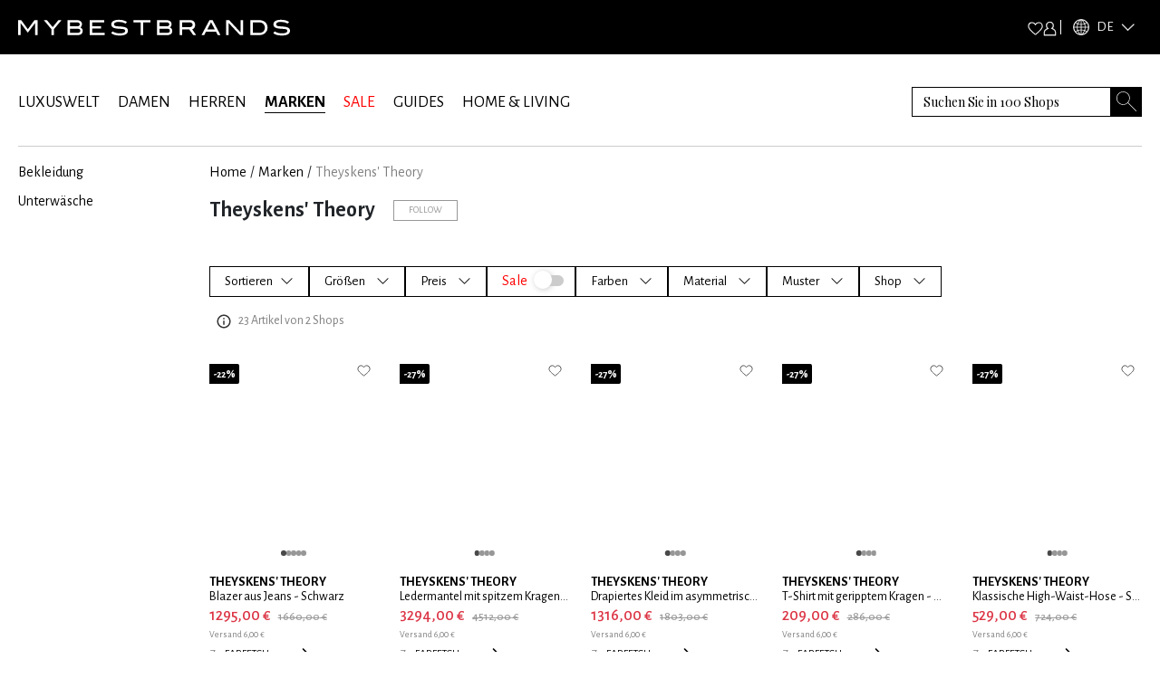

--- FILE ---
content_type: text/html; charset=utf-8
request_url: https://www.mybestbrands.de/marken/theyskens-theory/
body_size: 82519
content:
<!DOCTYPE html><html lang="de"><head><meta charSet="utf-8"/><meta name="viewport" content="width=device-width, initial-scale=1"/><link rel="preload" href="/_next/static/media/5c1dcbfbff27328a-s.p.woff2" as="font" crossorigin="" type="font/woff2"/><link rel="preload" href="/_next/static/media/929eab9140ca0f66-s.p.woff2" as="font" crossorigin="" type="font/woff2"/><link rel="preload" href="/_next/static/media/d233855ce6879c70-s.p.woff2" as="font" crossorigin="" type="font/woff2"/><link rel="preload" as="image" href="/intstatic/images/mbb-logo-white.svg" fetchPriority="high"/><link rel="stylesheet" href="/_next/static/css/15560715757b0293.css" data-precedence="next"/><link rel="stylesheet" href="/_next/static/css/5e05c6663e30cb61.css" data-precedence="next"/><link rel="stylesheet" href="/_next/static/css/1f31660edca7aae0.css" data-precedence="next"/><link rel="stylesheet" href="/_next/static/css/64612cfb155c6593.css" data-precedence="next"/><link rel="stylesheet" href="/_next/static/css/a8d20dfd09a4f76c.css" data-precedence="next"/><link rel="preload" as="script" fetchPriority="low" href="/_next/static/chunks/webpack-f1d4a002d0aa8756.js"/><script src="/_next/static/chunks/fd9d1056-fa49317321d0692e.js" async=""></script><script src="/_next/static/chunks/7023-5d1a9b3c9750da5a.js" async=""></script><script src="/_next/static/chunks/main-app-d549b4935fb3ed61.js" async=""></script><script src="/_next/static/chunks/8793-b706339f7f170ec2.js" async=""></script><script src="/_next/static/chunks/app/%5Blocale%5D/layout-f7dee59518eafc2a.js" async=""></script><script src="/_next/static/chunks/4974-c408ac18f36d0e80.js" async=""></script><script src="/_next/static/chunks/5499-1d1f4121cdb34915.js" async=""></script><script src="/_next/static/chunks/app/%5Blocale%5D/error-9485dc48932f4d5b.js" async=""></script><script src="/_next/static/chunks/app/global-error-454f7b05b916b443.js" async=""></script><script src="/_next/static/chunks/8024-c1cbe8d5b4d3d9f4.js" async=""></script><script src="/_next/static/chunks/9400-7b5ca6b882d9d5e7.js" async=""></script><script src="/_next/static/chunks/4596-31c858103df92b29.js" async=""></script><script src="/_next/static/chunks/150-d1d1aaecb07b9eab.js" async=""></script><script src="/_next/static/chunks/4751-58f94c852a88f527.js" async=""></script><script src="/_next/static/chunks/4704-b259d258f17fae7d.js" async=""></script><script src="/_next/static/chunks/2048-8b306930458a711d.js" async=""></script><script src="/_next/static/chunks/app/%5Blocale%5D/list/%5Bslug%5D/page-1e08506c4066cb39.js" async=""></script><script src="/_next/static/chunks/app/%5Blocale%5D/not-found-09bde9cdcf0c3a13.js" async=""></script><link rel="preload" href="https://web.cmp.usercentrics.eu/ui/loader.js" as="script"/><link rel="preload" href="/lastsource.min.js" as="script"/><link rel="preload" href="https://analytics-live.mybestbrands.de/gtag/js?id=G-F4TXF3KFZQ" as="script"/><link rel="preload" href="https://www.googletagmanager.com/gtm.js?id=GTM-NDS78GB8" as="script"/><title>Kaufen Sie Theyskens&#x27; Theory. Neue Saison &amp; Sale - MyBestBrands</title><meta name="description" content="Willkommen im Theyskens&#x27; Theory Marken Shop auf MyBestBrands! 23 Angebote aus 100 Shops ✔ Aktuelle Kollektionen ✔ Sale ✔ Alle Must-have-Produkte ✔ | Jetzt shoppen"/><meta name="robots" content="index, follow"/><link rel="canonical" href="https://www.mybestbrands.de/marken/theyskens-theory/"/><meta property="og:title" content="Kaufen Sie Theyskens&#x27; Theory. Neue Saison &amp; Sale - MyBestBrands"/><meta property="og:description" content="Willkommen im Theyskens&#x27; Theory Marken Shop auf MyBestBrands! 23 Angebote aus 100 Shops ✔ Aktuelle Kollektionen ✔ Sale ✔ Alle Must-have-Produkte ✔ | Jetzt shoppen"/><meta property="og:url" content="https://www.mybestbrands.de/"/><meta property="og:site_name" content="Mybestbrands"/><meta property="og:locale" content="de"/><meta property="og:image" content="https://www.mybestbrands.de/images/mbb_logo.png"/><meta property="og:image:width" content="800"/><meta property="og:image:height" content="600"/><meta property="og:image:alt" content="Mybestbrands Logo"/><meta property="og:type" content="website"/><meta name="twitter:card" content="summary_large_image"/><meta name="twitter:title" content="Kaufen Sie Theyskens&#x27; Theory. Neue Saison &amp; Sale - MyBestBrands"/><meta name="twitter:description" content="Willkommen im Theyskens&#x27; Theory Marken Shop auf MyBestBrands! 23 Angebote aus 100 Shops ✔ Aktuelle Kollektionen ✔ Sale ✔ Alle Must-have-Produkte ✔ | Jetzt shoppen"/><meta name="twitter:image" content="https://www.mybestbrands.de/images/mbb_logo.png"/><meta name="twitter:image:width" content="800"/><meta name="twitter:image:height" content="600"/><meta name="twitter:image:alt" content="Mybestbrands Logo"/><link rel="icon" href="https://www.mybestbrands.de/favicon.ico"/><meta name="next-size-adjust"/><script src="/_next/static/chunks/polyfills-78c92fac7aa8fdd8.js" noModule=""></script></head><body class="__variable_741daf __variable_86bf0d __variable_f621a0"><div class="container-fluid p-0 bg-black"><div class="container"><div class="d-flex w-100 bg-black justify-content-between" style="height:60px"><div class="d-flex align-items-center"><a href="/"><img alt="mybestbrands logo" fetchPriority="high" width="300" height="55" decoding="async" data-nimg="1" style="color:transparent" src="/intstatic/images/mbb-logo-white.svg"/></a></div><div class="d-flex h-100 align-items-center"><div class="d-flex w-100 align-items-center"><div class="d-flex align-items-center gap-3"><div class="cursor-pointer"><img alt="Heart Icon" loading="lazy" width="17.5" height="15" decoding="async" data-nimg="1" style="color:transparent" src="/intstatic/icons/white-heart.svg"/></div><div class="cursor-pointer"><img alt="Profile Icon" loading="lazy" width="15" height="17" decoding="async" data-nimg="1" style="color:transparent" src="/intstatic/icons/sign-in.svg"/></div><span class="bg-white mx-1" style="width:1px;height:1rem"></span></div></div><div><div style="filter:brightness(1);width:85px" class="d-flex align-items-center cursor-pointer py-1 header_closed__TAXtG"><img alt="globe" loading="lazy" width="18" height="18" decoding="async" data-nimg="1" class="mx-2" style="color:transparent" srcSet="/_next/image/?url=%2Fintstatic%2Ficons%2Fglobe-icon.png&amp;w=32&amp;q=75 1x, /_next/image/?url=%2Fintstatic%2Ficons%2Fglobe-icon.png&amp;w=48&amp;q=75 2x" src="/_next/image/?url=%2Fintstatic%2Ficons%2Fglobe-icon.png&amp;w=48&amp;q=75"/><span class="text-white __className_741daf" style="font-size:0.937rem">DE</span><img alt="heart" loading="lazy" width="16" height="8" decoding="async" data-nimg="1" class="mx-2 header_arrowdown__ShV0Y" style="color:transparent" srcSet="/_next/image/?url=%2Fintstatic%2Ficons%2Farrow_up.png&amp;w=16&amp;q=75 1x, /_next/image/?url=%2Fintstatic%2Ficons%2Farrow_up.png&amp;w=32&amp;q=75 2x" src="/_next/image/?url=%2Fintstatic%2Ficons%2Farrow_up.png&amp;w=32&amp;q=75"/></div><div style="filter:invert(0)"><div style="width:85px;background-color:black;border:1px solid white;padding:0.7rem" class="position-absolute py-1  d-none"><a href="https://www.mybestbrands.com/it/" class="d-flex align-items-center cursor-pointer text-decoration-none"><img alt="heart" loading="lazy" width="15" height="10" decoding="async" data-nimg="1" style="color:transparent;filter:invert(0)" srcSet="/_next/image/?url=%2Fintstatic%2Ficons%2Flanguages%2Fit.png&amp;w=16&amp;q=75 1x, /_next/image/?url=%2Fintstatic%2Ficons%2Flanguages%2Fit.png&amp;w=32&amp;q=75 2x" src="/_next/image/?url=%2Fintstatic%2Ficons%2Flanguages%2Fit.png&amp;w=32&amp;q=75"/><span class="text-white __className_741daf ps-2" style="font-size:0.937rem">IT</span></a></div></div></div></div></div></div></div><div class="container"><div class="d-flex justify-content-between align-items-center mb-2" style="padding-top:2.25rem"><div><a class="link main-links" href="/luxuswelt/">LUXUSWELT</a><a class="link main-links" href="/damen/">DAMEN</a><a class="link main-links" href="/herren/">HERREN</a><a class="link main-links fw-bold selected" href="/marken/">MARKEN</a><a class="link main-links link-red" href="/sales/">SALE</a><a class="link main-links" href="/guides/">GUIDES</a><a class="link main-links" href="/home-living/">HOME &amp; LIVING</a></div><div class="position-relative"><form autofocus="" autoComplete="off" class="searchbar_search__t0UcX"><input type="search" id="searchTerm" enterKeyHint="search" placeholder="Suchen Sie in 100 Shops" name="searchTerm" value=""/><button class="searchbar_clearButton__Pq9R_ d-none" type="button" aria-label="Clear button"></button><button class="searchbar_searchButton__Wjda5" type="submit" aria-label="Search submit button"></button></form></div></div><div class="d-flex pb-3"></div></div><div class="container"><div class="my-2 d-none d-md-flex w-100" style="background-color:#ccc;height:1px"></div><div class="row mt-3 mb-3"><div class="col-2"><ul data-testid="sidebar-links" class="p-0" style="list-style-type:none"><li class="link-sidebar"><a class="mb-2 text-decoration-none" href="/marken/theyskens-theory/bekleidung/"><span class="link">Bekleidung</span></a></li><li class="link-sidebar"><a class="mb-2 text-decoration-none" href="/marken/theyskens-theory/unterwaesche/"><span class="link">Unterwäsche</span></a></li></ul></div><div class="col-10"><ul data-testid="breadcrumbs" class="p-0 d-flex text-overflow-scroll no-scrollbar breadcrumbs" style="list-style-type:none"><li><a class="text-decoration-none text-black text-capitalize" href="/">Home</a><span class="px-1">/</span></li><li><a class="text-decoration-none text-black text-capitalize" href="/marken/">marken</a><span class="px-1">/</span></li><li class="text-capitalize text-black-50">Theyskens&#x27; Theory</li></ul><div></div><div class="d-flex"><h1 class="mb-3 main-headline">Theyskens&#x27; Theory</h1><div class="mb-2"><button class="btn-follow btn-white-hover-black btn">Follow</button></div></div><div class="position-relative" style="margin-top:1rem"><div class="styles_horizontalScroll__NYwr8"></div></div><div id="filter-container"><div data-testid="filter-container" class="d-flex mt-3 pb-3 gap-3 flex-wrap"><div class="position-fixed" style="top:0;left:0;width:100vw;height:100vh;background:rgba(0,0,0,0.0);z-index:1;display:none"></div><div class="position-relative" style="z-index:3"><div class="btn btn-white-hover-black lowercase d-flex justify-content-center align-items-center filters_filter__bsiIW"><span>Sortieren</span><svg xmlns="http://www.w3.org/2000/svg" viewBox="0 0 16 16" width="1em" height="1em" fill="currentColor" data-testid="chevron-icon" class="ms-2 chevron-down"><path fill-rule="evenodd" d="M1.646 4.646a.5.5 0 0 1 .708 0L8 10.293l5.646-5.647a.5.5 0 0 1 .708.708l-6 6a.5.5 0 0 1-.708 0l-6-6a.5.5 0 0 1 0-.708z"></path></svg></div></div><div class="position-relative" style="z-index:3"><div class="btn btn-white-hover-black lowercase d-flex justify-content-center align-items-center filters_filter__bsiIW"><span class="me-1">Größen</span><svg xmlns="http://www.w3.org/2000/svg" viewBox="0 0 16 16" width="1em" height="1em" fill="currentColor" class="ms-2"><path fill-rule="evenodd" d="M1.646 4.646a.5.5 0 0 1 .708 0L8 10.293l5.646-5.647a.5.5 0 0 1 .708.708l-6 6a.5.5 0 0 1-.708 0l-6-6a.5.5 0 0 1 0-.708z"></path></svg></div></div><div class="position-relative" style="z-index:3"><div class="btn btn-white-hover-black lowercase d-flex justify-content-center align-items-center filters_filter__bsiIW"><span class="me-1">Preis</span><svg xmlns="http://www.w3.org/2000/svg" viewBox="0 0 16 16" width="1em" height="1em" fill="currentColor" class="ms-2"><path fill-rule="evenodd" d="M1.646 4.646a.5.5 0 0 1 .708 0L8 10.293l5.646-5.647a.5.5 0 0 1 .708.708l-6 6a.5.5 0 0 1-.708 0l-6-6a.5.5 0 0 1 0-.708z"></path></svg></div></div><div class="position-relative" style="z-index:2"><div class="lowercase d-flex justify-content-center align-items-center pe-4 btn btn-white"><span class="me-1" style="color:red">Sale<label class="filterToggle_switch__BFwGd"><input type="checkbox"/><span class="filterToggle_slider__kXT13 filterToggle_round__5e0GZ"></span></label></span></div></div><div class="filters_filterDefaultZIndex__Jibp7 position-relative" style="z-index:2"><div class="btn btn-white-hover-black lowercase d-flex justify-content-center align-items-center filters_filter__bsiIW"><span class="me-1">Farben</span><svg xmlns="http://www.w3.org/2000/svg" viewBox="0 0 16 16" width="1em" height="1em" fill="currentColor" class="ms-2"><path fill-rule="evenodd" d="M1.646 4.646a.5.5 0 0 1 .708 0L8 10.293l5.646-5.647a.5.5 0 0 1 .708.708l-6 6a.5.5 0 0 1-.708 0l-6-6a.5.5 0 0 1 0-.708z"></path></svg></div></div><div class="filters_filterDefaultZIndex__Jibp7 position-relative" style="z-index:2"><div class="btn btn-white-hover-black lowercase d-flex justify-content-center align-items-center filters_filter__bsiIW"><span class="me-1">Material</span><svg xmlns="http://www.w3.org/2000/svg" viewBox="0 0 16 16" width="1em" height="1em" fill="currentColor" class="ms-2"><path fill-rule="evenodd" d="M1.646 4.646a.5.5 0 0 1 .708 0L8 10.293l5.646-5.647a.5.5 0 0 1 .708.708l-6 6a.5.5 0 0 1-.708 0l-6-6a.5.5 0 0 1 0-.708z"></path></svg></div></div><div class="filters_filterDefaultZIndex__Jibp7 position-relative" style="z-index:2"><div class="btn btn-white-hover-black lowercase d-flex justify-content-center align-items-center filters_filter__bsiIW"><span class="me-1">Muster</span><svg xmlns="http://www.w3.org/2000/svg" viewBox="0 0 16 16" width="1em" height="1em" fill="currentColor" class="ms-2"><path fill-rule="evenodd" d="M1.646 4.646a.5.5 0 0 1 .708 0L8 10.293l5.646-5.647a.5.5 0 0 1 .708.708l-6 6a.5.5 0 0 1-.708 0l-6-6a.5.5 0 0 1 0-.708z"></path></svg></div></div><div class="filters_filterDefaultZIndex__Jibp7 position-relative" style="z-index:2"><div class="btn btn-white-hover-black lowercase d-flex justify-content-center align-items-center filters_filter__bsiIW"><span class="me-1">Shop</span><svg xmlns="http://www.w3.org/2000/svg" viewBox="0 0 16 16" width="1em" height="1em" fill="currentColor" class="ms-2"><path fill-rule="evenodd" d="M1.646 4.646a.5.5 0 0 1 .708 0L8 10.293l5.646-5.647a.5.5 0 0 1 .708.708l-6 6a.5.5 0 0 1-.708 0l-6-6a.5.5 0 0 1 0-.708z"></path></svg></div></div></div></div><!--$--><script type="application/ld+json">{"@context":"https://schema.org","@graph":[{"@context":"http://schema.org","@type":"BreadcrumbList","itemListElement":[{"@type":"ListItem","position":1,"item":{"@id":"https://www.mybestbrands.de/","name":"Home"}},{"@type":"ListItem","position":2,"item":{"@id":"https://www.mybestbrands.de/marken/","name":"marken"}},{"@type":"ListItem","position":3,"item":{"@id":"https://www.mybestbrands.de/marken/theyskens-theory/","name":"Theyskens' Theory"}}]},{"@context":"http://schema.org","@type":"Product","@id":"https://www.mybestbrands.de/marken/theyskens-theory/bekleidung/1045.eb057234c464474d6f305d49cd171a60","name":"Blazer aus Jeans - Schwarz schwarz","brand":{"@type":"Brand","@id":"https://www.mybestbrands.de/marken/theyskens-theory/","name":"Theyskens' Theory","url":"https://www.mybestbrands.de/marken/theyskens-theory/"},"image":["https://cdn.mybestbrands.com/product_images/de/1045/1045.eb057234c464474d6f305d49cd171a60/ef1ba07219efdfee808fe4d1a5be0ae9_xxl.webp","https://cdn.mybestbrands.com/product_images/de/1045/1045.eb057234c464474d6f305d49cd171a60/0d30c091fc6c19a17b31a23de120ced1_xxl.webp","https://cdn.mybestbrands.com/product_images/de/1045/1045.eb057234c464474d6f305d49cd171a60/58f45efff3c90ed03a065a9d656771ff_xxl.webp","https://cdn.mybestbrands.com/product_images/de/1045/1045.eb057234c464474d6f305d49cd171a60/79c139e8400fcd809767b9f587e0b44b_xxl.webp","https://cdn.mybestbrands.com/product_images/de/1045/1045.eb057234c464474d6f305d49cd171a60/6c388512b6ea5cb11473acf92e454146_xxl.webp"],"url":"https://www.mybestbrands.de/marken/theyskens-theory/bekleidung/1045.eb057234c464474d6f305d49cd171a60","description":"Grauer Blazer aus Jeans aus Baumwolle von Olivier Theyskens.","category":["jackets","clothing","blazers"],"itemCondition":"NewCondition","offers":{"@type":"Offer","availability":"InStock","price":"1295.00","priceCurrency":"EUR","priceValidUntil":"2026-01-25","url":"https://www.mybestbrands.de/marken/theyskens-theory/bekleidung/1045.eb057234c464474d6f305d49cd171a60"},"sku":"1045.eb057234c464474d6f305d49cd171a60"},{"@context":"http://schema.org","@type":"Product","@id":"https://www.mybestbrands.de/marken/theyskens-theory/bekleidung/1045.fba50628881976133c45dec6185cad78","name":"Ledermantel mit spitzem Kragen - Schwarz schwarz","brand":{"@type":"Brand","@id":"https://www.mybestbrands.de/marken/theyskens-theory/","name":"Theyskens' Theory","url":"https://www.mybestbrands.de/marken/theyskens-theory/"},"image":["https://cdn.mybestbrands.com/product_images/de/1045/1045.fba50628881976133c45dec6185cad78/47e6ea63a902206b228500d4412386e8_xxl.webp","https://cdn.mybestbrands.com/product_images/de/1045/1045.fba50628881976133c45dec6185cad78/c77897ff80e8c0755d78b4edd36cab76_xxl.webp","https://cdn.mybestbrands.com/product_images/de/1045/1045.fba50628881976133c45dec6185cad78/532f16779802cd79fe68e5ed74488298_xxl.webp","https://cdn.mybestbrands.com/product_images/de/1045/1045.fba50628881976133c45dec6185cad78/ce476882b821daafc0a6a1903b1ed867_xxl.webp"],"url":"https://www.mybestbrands.de/marken/theyskens-theory/bekleidung/1045.fba50628881976133c45dec6185cad78","description":"Schwarz spitzer Kragen Gürtel lange Ärmel","category":["clothing","coats"],"itemCondition":"NewCondition","offers":{"@type":"Offer","availability":"InStock","price":"3294.00","priceCurrency":"EUR","priceValidUntil":"2026-01-25","url":"https://www.mybestbrands.de/marken/theyskens-theory/bekleidung/1045.fba50628881976133c45dec6185cad78"},"sku":"1045.fba50628881976133c45dec6185cad78"},{"@context":"http://schema.org","@type":"Product","@id":"https://www.mybestbrands.de/marken/theyskens-theory/bekleidung/1045.7b6ca61ff6514da5bf4a6b6991fa4514","name":"Drapiertes Kleid im asymmetrischen Look - Grün grün","brand":{"@type":"Brand","@id":"https://www.mybestbrands.de/marken/theyskens-theory/","name":"Theyskens' Theory","url":"https://www.mybestbrands.de/marken/theyskens-theory/"},"image":["https://cdn.mybestbrands.com/product_images/de/1045/1045.7b6ca61ff6514da5bf4a6b6991fa4514/3c0e6a3907a97cfa88dbac0a76eaf780_xxl.webp","https://cdn.mybestbrands.com/product_images/de/1045/1045.7b6ca61ff6514da5bf4a6b6991fa4514/f8869f5d61465071f461e7c6d4bc502d_xxl.webp","https://cdn.mybestbrands.com/product_images/de/1045/1045.7b6ca61ff6514da5bf4a6b6991fa4514/1b2c7d850040d08c263fffd1fc1e044f_xxl.webp","https://cdn.mybestbrands.com/product_images/de/1045/1045.7b6ca61ff6514da5bf4a6b6991fa4514/d8b9c06d7fa20c90aea578de45cbea47_xxl.webp"],"url":"https://www.mybestbrands.de/marken/theyskens-theory/bekleidung/1045.7b6ca61ff6514da5bf4a6b6991fa4514","description":"Grün asymmetrischer Schnitt drapiert Wasserfallausschnitt","category":["clothing","evening-dresses","dresses"],"itemCondition":"NewCondition","offers":{"@type":"Offer","availability":"InStock","price":"1316.00","priceCurrency":"EUR","priceValidUntil":"2026-01-25","url":"https://www.mybestbrands.de/marken/theyskens-theory/bekleidung/1045.7b6ca61ff6514da5bf4a6b6991fa4514"},"sku":"1045.7b6ca61ff6514da5bf4a6b6991fa4514"},{"@context":"http://schema.org","@type":"Product","@id":"https://www.mybestbrands.de/marken/theyskens-theory/bekleidung/1045.5d314392839b163da3ff26ffa4aef1a4","name":"T-Shirt mit geripptem Kragen - Weiß weiß","brand":{"@type":"Brand","@id":"https://www.mybestbrands.de/marken/theyskens-theory/","name":"Theyskens' Theory","url":"https://www.mybestbrands.de/marken/theyskens-theory/"},"image":["https://cdn.mybestbrands.com/product_images/de/1045/1045.5d314392839b163da3ff26ffa4aef1a4/577553e2dd885f1e8b9bb4b105066a95_xxl.webp","https://cdn.mybestbrands.com/product_images/de/1045/1045.5d314392839b163da3ff26ffa4aef1a4/36c19fa23a1353dd4337b140c27932f4_xxl.webp","https://cdn.mybestbrands.com/product_images/de/1045/1045.5d314392839b163da3ff26ffa4aef1a4/2111ac35c7e592140a3ae81f8e4e0283_xxl.webp","https://cdn.mybestbrands.com/product_images/de/1045/1045.5d314392839b163da3ff26ffa4aef1a4/7278a856b7d0faec5716bd7c5d4f36a0_xxl.webp"],"url":"https://www.mybestbrands.de/marken/theyskens-theory/bekleidung/1045.5d314392839b163da3ff26ffa4aef1a4","description":"Weiß kurze Ärmel gerippter Rundhalsauschnitt gleichfarbige Nähte","category":["t-shirts","clothing"],"itemCondition":"NewCondition","offers":{"@type":"Offer","availability":"InStock","price":"209.00","priceCurrency":"EUR","priceValidUntil":"2026-01-25","url":"https://www.mybestbrands.de/marken/theyskens-theory/bekleidung/1045.5d314392839b163da3ff26ffa4aef1a4"},"sku":"1045.5d314392839b163da3ff26ffa4aef1a4"},{"@context":"http://schema.org","@type":"Product","@id":"https://www.mybestbrands.de/marken/theyskens-theory/bekleidung/1045.08135da76aea4677724fa083feb6bea1","name":"Klassische High-Waist-Hose - Schwarz schwarz","brand":{"@type":"Brand","@id":"https://www.mybestbrands.de/marken/theyskens-theory/","name":"Theyskens' Theory","url":"https://www.mybestbrands.de/marken/theyskens-theory/"},"image":["https://cdn.mybestbrands.com/product_images/de/1045/1045.08135da76aea4677724fa083feb6bea1/08e3c1d093abe2db973c2ae954dff47d_xxl.webp","https://cdn.mybestbrands.com/product_images/de/1045/1045.08135da76aea4677724fa083feb6bea1/d4013a92439713d4fc0cac6cb7196c42_xxl.webp","https://cdn.mybestbrands.com/product_images/de/1045/1045.08135da76aea4677724fa083feb6bea1/74117bde26789cb56e5e4b84625dec5f_xxl.webp","https://cdn.mybestbrands.com/product_images/de/1045/1045.08135da76aea4677724fa083feb6bea1/2fa42368fc70f48e2a445d81e6f2171f_xxl.webp"],"url":"https://www.mybestbrands.de/marken/theyskens-theory/bekleidung/1045.08135da76aea4677724fa083feb6bea1","description":"Schwarz Schurwollgemisch taillenhoher Schnitt Hakenaugenverschluss an der Taille gerades Bein","category":["trousers","clothing"],"itemCondition":"NewCondition","offers":{"@type":"Offer","availability":"InStock","price":"529.00","priceCurrency":"EUR","priceValidUntil":"2026-01-25","url":"https://www.mybestbrands.de/marken/theyskens-theory/bekleidung/1045.08135da76aea4677724fa083feb6bea1"},"sku":"1045.08135da76aea4677724fa083feb6bea1"},{"@context":"http://schema.org","@type":"Product","@id":"https://www.mybestbrands.de/marken/theyskens-theory/bekleidung/1045.19d409695a91a6ea4f7fff618ff75e58","name":"Langer Jeansrock - Grau grau","brand":{"@type":"Brand","@id":"https://www.mybestbrands.de/marken/theyskens-theory/","name":"Theyskens' Theory","url":"https://www.mybestbrands.de/marken/theyskens-theory/"},"image":["https://cdn.mybestbrands.com/product_images/de/1045/1045.19d409695a91a6ea4f7fff618ff75e58/40aa12b2cc4b895a2e7584dcf5df57cf_xxl.webp","https://cdn.mybestbrands.com/product_images/de/1045/1045.19d409695a91a6ea4f7fff618ff75e58/547f73d646166192cc11a67f91349190_xxl.webp","https://cdn.mybestbrands.com/product_images/de/1045/1045.19d409695a91a6ea4f7fff618ff75e58/c2033a0484f4f47c606f15c2903aa747_xxl.webp","https://cdn.mybestbrands.com/product_images/de/1045/1045.19d409695a91a6ea4f7fff618ff75e58/e99133e7a59f2f5d84e4fa947dd8c514_xxl.webp","https://cdn.mybestbrands.com/product_images/de/1045/1045.19d409695a91a6ea4f7fff618ff75e58/a89d1b6d4d6eb7cfd88b518620ab431a_xxl.webp"],"url":"https://www.mybestbrands.de/marken/theyskens-theory/bekleidung/1045.19d409695a91a6ea4f7fff618ff75e58","description":"Schwarzer, langer Jeansrock aus Baumwolle von Olivier Theyskens mit folgenden Eigenschaften: hoch sitzend, Knopfverschluss hinten, drapiertes Design, asymmetrische Form und Distressed-Optik.","category":["skirts","clothing","denim-skirts"],"itemCondition":"NewCondition","offers":{"@type":"Offer","availability":"InStock","price":"716.00","priceCurrency":"EUR","priceValidUntil":"2026-01-25","url":"https://www.mybestbrands.de/marken/theyskens-theory/bekleidung/1045.19d409695a91a6ea4f7fff618ff75e58"},"sku":"1045.19d409695a91a6ea4f7fff618ff75e58"},{"@context":"http://schema.org","@type":"Product","@id":"https://www.mybestbrands.de/marken/theyskens-theory/bekleidung/1045.d5699700286b002a3c8844c56c52ec15","name":"Satinhose mit offenem Saum - Schwarz schwarz","brand":{"@type":"Brand","@id":"https://www.mybestbrands.de/marken/theyskens-theory/","name":"Theyskens' Theory","url":"https://www.mybestbrands.de/marken/theyskens-theory/"},"image":["https://cdn.mybestbrands.com/product_images/de/1045/1045.d5699700286b002a3c8844c56c52ec15/ec0ff49797a9ae073392bfbc3673339f_xxl.webp","https://cdn.mybestbrands.com/product_images/de/1045/1045.d5699700286b002a3c8844c56c52ec15/e70325f8dcd141602527c4ac51382734_xxl.webp","https://cdn.mybestbrands.com/product_images/de/1045/1045.d5699700286b002a3c8844c56c52ec15/17c4a702ac9c015ba7e37a0ba8151c94_xxl.webp","https://cdn.mybestbrands.com/product_images/de/1045/1045.d5699700286b002a3c8844c56c52ec15/a69d3ff721d322c3fe773d73264ba091_xxl.webp"],"url":"https://www.mybestbrands.de/marken/theyskens-theory/bekleidung/1045.d5699700286b002a3c8844c56c52ec15","description":"Braun Satin-Finish Hakenaugenverschluss an der Taille Seitentaschen Saum mit Schlitz gerades Bein","category":["trousers","clothing"],"itemCondition":"NewCondition","offers":{"@type":"Offer","availability":"InStock","price":"539.00","priceCurrency":"EUR","priceValidUntil":"2026-01-25","url":"https://www.mybestbrands.de/marken/theyskens-theory/bekleidung/1045.d5699700286b002a3c8844c56c52ec15"},"sku":"1045.d5699700286b002a3c8844c56c52ec15"},{"@context":"http://schema.org","@type":"Product","@id":"https://www.mybestbrands.de/marken/theyskens-theory/bekleidung/1045.2fce0bc090d9e08be247ac0672cd42fc","name":"Gerippte Jeans - Schwarz schwarz","brand":{"@type":"Brand","@id":"https://www.mybestbrands.de/marken/theyskens-theory/","name":"Theyskens' Theory","url":"https://www.mybestbrands.de/marken/theyskens-theory/"},"image":["https://cdn.mybestbrands.com/product_images/de/1045/1045.2fce0bc090d9e08be247ac0672cd42fc/42619e53b56bbd038423f13bad90e387_xxl.webp","https://cdn.mybestbrands.com/product_images/de/1045/1045.2fce0bc090d9e08be247ac0672cd42fc/0fc6697a860f603ba071a97fbdbc361f_xxl.webp","https://cdn.mybestbrands.com/product_images/de/1045/1045.2fce0bc090d9e08be247ac0672cd42fc/af15c85451bca3a43e4df8ad8e0908d0_xxl.webp","https://cdn.mybestbrands.com/product_images/de/1045/1045.2fce0bc090d9e08be247ac0672cd42fc/eaf160ba43afbc9c9b3338fd6669e17a_xxl.webp","https://cdn.mybestbrands.com/product_images/de/1045/1045.2fce0bc090d9e08be247ac0672cd42fc/7f2b4f6f7409520a82876e1e47bfcd9e_xxl.webp"],"url":"https://www.mybestbrands.de/marken/theyskens-theory/bekleidung/1045.2fce0bc090d9e08be247ac0672cd42fc","description":"Gerippte Jeans aus Baumwolle von Olivier Theyskens mit folgenden Eigenschaften: hoch sitzend, Reißverschluss mit Haken, Five-Pocket-Design, seitliche Schlitze und Distressed-Effekt.","category":["trousers","bootcut-jeans","clothing","jeans"],"itemCondition":"NewCondition","offers":{"@type":"Offer","availability":"InStock","price":"640.00","priceCurrency":"EUR","priceValidUntil":"2026-01-25","url":"https://www.mybestbrands.de/marken/theyskens-theory/bekleidung/1045.2fce0bc090d9e08be247ac0672cd42fc"},"sku":"1045.2fce0bc090d9e08be247ac0672cd42fc"},{"@context":"http://schema.org","@type":"Product","@id":"https://www.mybestbrands.de/marken/theyskens-theory/bekleidung/21.7a7d321b302c12f1f198799dd37a0a84","name":"TOPS - Hemdenauf YOOX.COM sand","brand":{"@type":"Brand","@id":"https://www.mybestbrands.de/marken/theyskens-theory/","name":"Theyskens' Theory","url":"https://www.mybestbrands.de/marken/theyskens-theory/"},"image":["https://cdn.mybestbrands.com/product_images/de/21/21.7a7d321b302c12f1f198799dd37a0a84/4bf82d00ab73c15c13fc4649d4e08771_xxl.webp","https://cdn.mybestbrands.com/product_images/de/21/21.7a7d321b302c12f1f198799dd37a0a84/4b11431bd0894b44f90a7f71aa299bd3_xxl.webp"],"url":"https://www.mybestbrands.de/marken/theyskens-theory/bekleidung/21.7a7d321b302c12f1f198799dd37a0a84","description":"Hemd Satin Einfarbig Ohne Applikationen Klassischer Kragen Ärmellos Knopfverschluss Doppelte Tasche Chemische Reinigung Nicht Bleichen Trockner ungeeignet","category":["clothing","blouses","shirt-blouses"],"itemCondition":"NewCondition","offers":{"@type":"Offer","availability":"InStock","price":"278.00","priceCurrency":"EUR","priceValidUntil":"2026-01-25","url":"https://www.mybestbrands.de/marken/theyskens-theory/bekleidung/21.7a7d321b302c12f1f198799dd37a0a84"},"sku":"21.7a7d321b302c12f1f198799dd37a0a84"},{"@context":"http://schema.org","@type":"Product","@id":"https://www.mybestbrands.de/marken/theyskens-theory/bekleidung/21.9d4d80dad6d3699ade4b5057547884a6","name":"TOPS - Hemdenauf YOOX.COM schwarz","brand":{"@type":"Brand","@id":"https://www.mybestbrands.de/marken/theyskens-theory/","name":"Theyskens' Theory","url":"https://www.mybestbrands.de/marken/theyskens-theory/"},"image":["https://cdn.mybestbrands.com/product_images/de/21/21.9d4d80dad6d3699ade4b5057547884a6/e5ac1beed448bfaea29ff9bbbf8055db_xxl.webp","https://cdn.mybestbrands.com/product_images/de/21/21.9d4d80dad6d3699ade4b5057547884a6/f002f095a8330eac8a10f314e95a6077_xxl.webp"],"url":"https://www.mybestbrands.de/marken/theyskens-theory/bekleidung/21.9d4d80dad6d3699ade4b5057547884a6","description":"Hemd Krepp Einfarbig mit Applikationen Spitzenbesatz Klassischer Kragen Lange Ärmel Sportmanschetten mit Knöpfen Knopfverschluss Chemische Reinigung Nicht Bleichen Trockner ungeeignet","category":["clothing","blouses","shirt-blouses"],"itemCondition":"NewCondition","offers":{"@type":"Offer","availability":"InStock","price":"278.00","priceCurrency":"EUR","priceValidUntil":"2026-01-25","url":"https://www.mybestbrands.de/marken/theyskens-theory/bekleidung/21.9d4d80dad6d3699ade4b5057547884a6"},"sku":"21.9d4d80dad6d3699ade4b5057547884a6"},{"@context":"http://schema.org","@type":"Product","@id":"https://www.mybestbrands.de/marken/theyskens-theory/bekleidung/21.610c7b51d387f7f9df069f6594bdfd76","name":"TOPS - T-shirtsauf YOOX.COM weiß","brand":{"@type":"Brand","@id":"https://www.mybestbrands.de/marken/theyskens-theory/","name":"Theyskens' Theory","url":"https://www.mybestbrands.de/marken/theyskens-theory/"},"image":["https://cdn.mybestbrands.com/product_images/de/21/21.610c7b51d387f7f9df069f6594bdfd76/b971ed8afa9cd41976cfe72c12d9f917_xxl.webp","https://cdn.mybestbrands.com/product_images/de/21/21.610c7b51d387f7f9df069f6594bdfd76/8dcdb70e3b1340f02ec5c08e069fa4bd_xxl.webp"],"url":"https://www.mybestbrands.de/marken/theyskens-theory/bekleidung/21.610c7b51d387f7f9df069f6594bdfd76","description":"Jersey Verziert Einfarbig mit Applikationen Rundhalsausschnitt Ärmellos Ohne Taschen Stretch Handwäsche oder Trockenreinigung Nicht Bleichen Trockner ungeeignet T-Shirt","category":["t-shirts","clothing"],"itemCondition":"NewCondition","offers":{"@type":"Offer","availability":"InStock","price":"194.00","priceCurrency":"EUR","priceValidUntil":"2026-01-25","url":"https://www.mybestbrands.de/marken/theyskens-theory/bekleidung/21.610c7b51d387f7f9df069f6594bdfd76"},"sku":"21.610c7b51d387f7f9df069f6594bdfd76"},{"@context":"http://schema.org","@type":"Product","@id":"https://www.mybestbrands.de/marken/theyskens-theory/bekleidung/21.ad7a449ac252548a0256b0f41011bc6b","name":"KLEIDER - Midi-Kleiderauf YOOX.COM schwarz","brand":{"@type":"Brand","@id":"https://www.mybestbrands.de/marken/theyskens-theory/","name":"Theyskens' Theory","url":"https://www.mybestbrands.de/marken/theyskens-theory/"},"image":["https://cdn.mybestbrands.com/product_images/de/21/21.ad7a449ac252548a0256b0f41011bc6b/558c1a591f3815601a5d0af9939bab37_xxl.webp","https://cdn.mybestbrands.com/product_images/de/21/21.ad7a449ac252548a0256b0f41011bc6b/2b46ffaac730fea4e2bffbdb932d5e82_xxl.webp"],"url":"https://www.mybestbrands.de/marken/theyskens-theory/bekleidung/21.ad7a449ac252548a0256b0f41011bc6b","description":"Krepp Ohne Applikationen Einfarbig V-Ausschnitt Lange Ärmel Gefüttert Häkchen Reißverschluss Ohne Taschen Schlitz vorne Mit Schulterpolster Stretch A-Linienmodell","category":["dresses","clothing"],"itemCondition":"NewCondition","offers":{"@type":"Offer","availability":"InStock","price":"245.00","priceCurrency":"EUR","priceValidUntil":"2026-01-25","url":"https://www.mybestbrands.de/marken/theyskens-theory/bekleidung/21.ad7a449ac252548a0256b0f41011bc6b"},"sku":"21.ad7a449ac252548a0256b0f41011bc6b"},{"@context":"http://schema.org","@type":"Product","@id":"https://www.mybestbrands.de/marken/theyskens-theory/bekleidung/21.b4e8f42518de53bea1f09caa7cf4b226","name":"TOPS - Hemdenauf YOOX.COM elfenbein","brand":{"@type":"Brand","@id":"https://www.mybestbrands.de/marken/theyskens-theory/","name":"Theyskens' Theory","url":"https://www.mybestbrands.de/marken/theyskens-theory/"},"image":["https://cdn.mybestbrands.com/product_images/de/21/21.b4e8f42518de53bea1f09caa7cf4b226/bd78635ed807606f2bf48bd32b2bc086_xxl.webp","https://cdn.mybestbrands.com/product_images/de/21/21.b4e8f42518de53bea1f09caa7cf4b226/e4e1f3552514a1758d1eecc2e78abae0_xxl.webp"],"url":"https://www.mybestbrands.de/marken/theyskens-theory/bekleidung/21.b4e8f42518de53bea1f09caa7cf4b226","description":"Spitze Ohne Applikationen Einfarbig Chinesischer Kragen Kurze Ärmel Knopfverschluss Ohne Taschen Chemische Reinigung Nicht Bleichen Trockner ungeeignet Hemd","category":["clothing","blouses","shirt-blouses"],"itemCondition":"NewCondition","offers":{"@type":"Offer","availability":"InStock","price":"811.00","priceCurrency":"EUR","priceValidUntil":"2026-01-25","url":"https://www.mybestbrands.de/marken/theyskens-theory/bekleidung/21.b4e8f42518de53bea1f09caa7cf4b226"},"sku":"21.b4e8f42518de53bea1f09caa7cf4b226"},{"@context":"http://schema.org","@type":"Product","@id":"https://www.mybestbrands.de/marken/theyskens-theory/unterwaesche/21.b421a1bf81f7dad8f14fcce82f341a3f","name":"TOPS - Topsauf YOOX.COM schwarz","brand":{"@type":"Brand","@id":"https://www.mybestbrands.de/marken/theyskens-theory/","name":"Theyskens' Theory","url":"https://www.mybestbrands.de/marken/theyskens-theory/"},"image":["https://cdn.mybestbrands.com/product_images/de/21/21.b421a1bf81f7dad8f14fcce82f341a3f/7683da2674b1960ad845985190eae45a_xxl.webp","https://cdn.mybestbrands.com/product_images/de/21/21.b421a1bf81f7dad8f14fcce82f341a3f/10d34d5552a82205d9e97f5a6d957619_xxl.webp"],"url":"https://www.mybestbrands.de/marken/theyskens-theory/unterwaesche/21.b421a1bf81f7dad8f14fcce82f341a3f","description":"Top Hightech-Gewebe Einfarbig Ohne Applikationen Perkins-Kragen Lange Ärmel Manschetten mit Reißverschluss Reißverschluss Chemische Reinigung Nicht Bleichen Trockner ungeeignet","category":["underwear","undershirts"],"itemCondition":"NewCondition","offers":{"@type":"Offer","availability":"InStock","price":"240.00","priceCurrency":"EUR","priceValidUntil":"2026-01-25","url":"https://www.mybestbrands.de/marken/theyskens-theory/unterwaesche/21.b421a1bf81f7dad8f14fcce82f341a3f"},"sku":"21.b421a1bf81f7dad8f14fcce82f341a3f"},{"@context":"http://schema.org","@type":"Product","@id":"https://www.mybestbrands.de/marken/theyskens-theory/bekleidung/21.bd29dff774bb848600c52ad4e632b5da","name":"HOSEN & RÖCKE - Midi-Röckeauf YOOX.COM schwarz","brand":{"@type":"Brand","@id":"https://www.mybestbrands.de/marken/theyskens-theory/","name":"Theyskens' Theory","url":"https://www.mybestbrands.de/marken/theyskens-theory/"},"image":["https://cdn.mybestbrands.com/product_images/de/21/21.bd29dff774bb848600c52ad4e632b5da/838379697c3969890db9be2d0384f819_xxl.webp","https://cdn.mybestbrands.com/product_images/de/21/21.bd29dff774bb848600c52ad4e632b5da/9114ce4c42f3b87a45571afbbc95937a_xxl.webp"],"url":"https://www.mybestbrands.de/marken/theyskens-theory/bekleidung/21.bd29dff774bb848600c52ad4e632b5da","description":"A-Linien-Rock Krepp Einfarbig Riemchen Gefüttert Reißverschluss Schlitz vorne Ohne Taschen Stretch","category":["skirts","midi-skirts","clothing"],"itemCondition":"NewCondition","offers":{"@type":"Offer","availability":"InStock","price":"118.00","priceCurrency":"EUR","priceValidUntil":"2026-01-25","url":"https://www.mybestbrands.de/marken/theyskens-theory/bekleidung/21.bd29dff774bb848600c52ad4e632b5da"},"sku":"21.bd29dff774bb848600c52ad4e632b5da"},{"@context":"http://schema.org","@type":"Product","@id":"https://www.mybestbrands.de/marken/theyskens-theory/bekleidung/21.eb29998efd3005d86670bcd272d035c9","name":"HOSEN & RÖCKE - Jeanshosenauf YOOX.COM schwarz","brand":{"@type":"Brand","@id":"https://www.mybestbrands.de/marken/theyskens-theory/","name":"Theyskens' Theory","url":"https://www.mybestbrands.de/marken/theyskens-theory/"},"image":["https://cdn.mybestbrands.com/product_images/de/21/21.eb29998efd3005d86670bcd272d035c9/02ec64e1588d7eacc463be52c0010d7f_xxl.webp","https://cdn.mybestbrands.com/product_images/de/21/21.eb29998efd3005d86670bcd272d035c9/5e0742bcabce39b2202b22e41b5fc94d_xxl.webp"],"url":"https://www.mybestbrands.de/marken/theyskens-theory/bekleidung/21.eb29998efd3005d86670bcd272d035c9","description":"Tapered Jeans Denim Einfarbig mit Applikationen Brand Logo Verziert Colored Wash Gürtelschlaufen Regular fit Knopfverschluss Taschen Maschinenwäsche oder Reinigung Nicht Bleichen Trockner ungeeignet","category":["clothing","trousers","jeans"],"itemCondition":"NewCondition","offers":{"@type":"Offer","availability":"InStock","price":"238.00","priceCurrency":"EUR","priceValidUntil":"2026-01-25","url":"https://www.mybestbrands.de/marken/theyskens-theory/bekleidung/21.eb29998efd3005d86670bcd272d035c9"},"sku":"21.eb29998efd3005d86670bcd272d035c9"},{"@context":"http://schema.org","@type":"Product","@id":"https://www.mybestbrands.de/marken/theyskens-theory/bekleidung/21.078ea222550f7ed01ae3af7a5586a143","name":"KLEIDER - Mini-Kleiderauf YOOX.COM schwarz","brand":{"@type":"Brand","@id":"https://www.mybestbrands.de/marken/theyskens-theory/","name":"Theyskens' Theory","url":"https://www.mybestbrands.de/marken/theyskens-theory/"},"image":["https://cdn.mybestbrands.com/product_images/de/21/21.078ea222550f7ed01ae3af7a5586a143/8d90e165db77e56f1f3d83a58ec7b7ee_xxl.webp","https://cdn.mybestbrands.com/product_images/de/21/21.078ea222550f7ed01ae3af7a5586a143/34b4bbf6d0fe54922ad2f00e80c1e493_xxl.webp"],"url":"https://www.mybestbrands.de/marken/theyskens-theory/bekleidung/21.078ea222550f7ed01ae3af7a5586a143","description":"Krepp Metallapplikationen Einfarbig mit Applikationen Ärmellos Mit Schulterpolster Gefüttert Druckknöpfe Reißverschluss Ohne Taschen Asymmetrischer Saum Rundhalsausschnitt Kleid","category":["dresses","clothing","mini-dresses"],"itemCondition":"NewCondition","offers":{"@type":"Offer","availability":"InStock","price":"104.00","priceCurrency":"EUR","priceValidUntil":"2026-01-25","url":"https://www.mybestbrands.de/marken/theyskens-theory/bekleidung/21.078ea222550f7ed01ae3af7a5586a143"},"sku":"21.078ea222550f7ed01ae3af7a5586a143"},{"@context":"http://schema.org","@type":"Product","@id":"https://www.mybestbrands.de/marken/theyskens-theory/bekleidung/21.6661cfe9644c622565a5321ba713f583","name":"HOSEN & RÖCKE - Jeanshosenauf YOOX.COM grau","brand":{"@type":"Brand","@id":"https://www.mybestbrands.de/marken/theyskens-theory/","name":"Theyskens' Theory","url":"https://www.mybestbrands.de/marken/theyskens-theory/"},"image":["https://cdn.mybestbrands.com/product_images/de/21/21.6661cfe9644c622565a5321ba713f583/efb88595a00eb6ef5b0e5889f2a97545_xxl.webp","https://cdn.mybestbrands.com/product_images/de/21/21.6661cfe9644c622565a5321ba713f583/f46deef83d27ebbd050417d5862d8bdc_xxl.webp"],"url":"https://www.mybestbrands.de/marken/theyskens-theory/bekleidung/21.6661cfe9644c622565a5321ba713f583","description":"Tapered Jeans Denim Délavé-Effekt Mit Stretch-Anteil Einfarbig Schnalle Colored Wash Hohe Taille Schnallenverschluss Reißverschluss Fünf Taschen","category":["clothing","trousers","jeans"],"itemCondition":"NewCondition","offers":{"@type":"Offer","availability":"InStock","price":"225.00","priceCurrency":"EUR","priceValidUntil":"2026-01-25","url":"https://www.mybestbrands.de/marken/theyskens-theory/bekleidung/21.6661cfe9644c622565a5321ba713f583"},"sku":"21.6661cfe9644c622565a5321ba713f583"},{"@context":"http://schema.org","@type":"Product","@id":"https://www.mybestbrands.de/marken/theyskens-theory/bekleidung/21.4da3e7edc083c239ed5a847b2053ae7b","name":"HOSEN & RÖCKE - Jeanshosenauf YOOX.COM schwarz","brand":{"@type":"Brand","@id":"https://www.mybestbrands.de/marken/theyskens-theory/","name":"Theyskens' Theory","url":"https://www.mybestbrands.de/marken/theyskens-theory/"},"image":["https://cdn.mybestbrands.com/product_images/de/21/21.4da3e7edc083c239ed5a847b2053ae7b/dddf477d759d55625a686b99bb267d6e_xxl.webp","https://cdn.mybestbrands.com/product_images/de/21/21.4da3e7edc083c239ed5a847b2053ae7b/1fccb4f2c9b3382ade4e7a450aa0d36a_xxl.webp"],"url":"https://www.mybestbrands.de/marken/theyskens-theory/bekleidung/21.4da3e7edc083c239ed5a847b2053ae7b","description":"Skinny Jeans Denim Einfarbig mit Applikationen Brand Logo Colored Wash Normale Taille Gürtelschlaufen Slim fit Verschluss mit Häkchen Reißverschluss Taschen Maschinenwäsche oder Reinigung Nicht Bleichen Trockner ungeeignet","category":["clothing","trousers","jeans"],"itemCondition":"NewCondition","offers":{"@type":"Offer","availability":"InStock","price":"266.00","priceCurrency":"EUR","priceValidUntil":"2026-01-25","url":"https://www.mybestbrands.de/marken/theyskens-theory/bekleidung/21.4da3e7edc083c239ed5a847b2053ae7b"},"sku":"21.4da3e7edc083c239ed5a847b2053ae7b"},{"@context":"http://schema.org","@type":"Product","@id":"https://www.mybestbrands.de/marken/theyskens-theory/bekleidung/21.00460770c35941d07281969479219cbc","name":"STRICKWAREN - Pulloverauf YOOX.COM weiß","brand":{"@type":"Brand","@id":"https://www.mybestbrands.de/marken/theyskens-theory/","name":"Theyskens' Theory","url":"https://www.mybestbrands.de/marken/theyskens-theory/"},"image":["https://cdn.mybestbrands.com/product_images/de/21/21.00460770c35941d07281969479219cbc/9acd9d5609f8a0bad46435a250fb5eda_xxl.webp","https://cdn.mybestbrands.com/product_images/de/21/21.00460770c35941d07281969479219cbc/0bfb9a808707246741ade2dd82180ecf_xxl.webp"],"url":"https://www.mybestbrands.de/marken/theyskens-theory/bekleidung/21.00460770c35941d07281969479219cbc","description":"Handgestrickt Leichter Strick Einfarbig Ohne Applikationen V-Ausschnitt Lange Ärmel Maschinenwäsche oder Reinigung Nicht Bleichen Trockner ungeeignet","category":["clothing","sweaters"],"itemCondition":"NewCondition","offers":{"@type":"Offer","availability":"InStock","price":"219.00","priceCurrency":"EUR","priceValidUntil":"2026-01-25","url":"https://www.mybestbrands.de/marken/theyskens-theory/bekleidung/21.00460770c35941d07281969479219cbc"},"sku":"21.00460770c35941d07281969479219cbc"},{"@context":"http://schema.org","@type":"Product","@id":"https://www.mybestbrands.de/marken/theyskens-theory/bekleidung/21.d7c4e1c8716630d8203f84eb886b44b1","name":"HOSEN & RÖCKE - Hosenauf YOOX.COM schwarz","brand":{"@type":"Brand","@id":"https://www.mybestbrands.de/marken/theyskens-theory/","name":"Theyskens' Theory","url":"https://www.mybestbrands.de/marken/theyskens-theory/"},"image":["https://cdn.mybestbrands.com/product_images/de/21/21.d7c4e1c8716630d8203f84eb886b44b1/8a430c128a6ed6dfd6aadddbfe396b95_xxl.webp","https://cdn.mybestbrands.com/product_images/de/21/21.d7c4e1c8716630d8203f84eb886b44b1/61b719428c6bc2407118ebb83ef9be61_xxl.webp"],"url":"https://www.mybestbrands.de/marken/theyskens-theory/bekleidung/21.d7c4e1c8716630d8203f84eb886b44b1","description":"Tuch Abnäher Einfarbig Hohe Taille Röhrenjeans Regular fit Schnallenverschluss Reißverschluss Viele Taschen Stretch Hose","category":["clothing","trousers"],"itemCondition":"NewCondition","offers":{"@type":"Offer","availability":"InStock","price":"240.00","priceCurrency":"EUR","priceValidUntil":"2026-01-25","url":"https://www.mybestbrands.de/marken/theyskens-theory/bekleidung/21.d7c4e1c8716630d8203f84eb886b44b1"},"sku":"21.d7c4e1c8716630d8203f84eb886b44b1"},{"@context":"http://schema.org","@type":"Product","@id":"https://www.mybestbrands.de/marken/theyskens-theory/bekleidung/21.9907d18c0a51a7c17ce8c09110bee7e0","name":"TOPS - Hemdenauf YOOX.COM schwarz","brand":{"@type":"Brand","@id":"https://www.mybestbrands.de/marken/theyskens-theory/","name":"Theyskens' Theory","url":"https://www.mybestbrands.de/marken/theyskens-theory/"},"image":["https://cdn.mybestbrands.com/product_images/de/21/21.9907d18c0a51a7c17ce8c09110bee7e0/cbf5847d2078ffa5f17deed314a6ab6b_xxl.webp","https://cdn.mybestbrands.com/product_images/de/21/21.9907d18c0a51a7c17ce8c09110bee7e0/7f08b15d40164f05a543e502f085a94e_xxl.webp"],"url":"https://www.mybestbrands.de/marken/theyskens-theory/bekleidung/21.9907d18c0a51a7c17ce8c09110bee7e0","description":"Hemd Spitze Mit Metallic-Effekt Einfarbig Ohne Applikationen V-Ausschnitt Lange Ärmel Verschluss mit Häkchen Chemische Reinigung Nicht Bleichen Trockner ungeeignet","category":["clothing","blouses","shirt-blouses"],"itemCondition":"NewCondition","offers":{"@type":"Offer","availability":"InStock","price":"294.00","priceCurrency":"EUR","priceValidUntil":"2026-01-25","url":"https://www.mybestbrands.de/marken/theyskens-theory/bekleidung/21.9907d18c0a51a7c17ce8c09110bee7e0"},"sku":"21.9907d18c0a51a7c17ce8c09110bee7e0"},{"@context":"http://schema.org","@type":"Product","@id":"https://www.mybestbrands.de/marken/theyskens-theory/bekleidung/21.fa4c828aade3944d998b81a537630a69","name":"HOSEN & RÖCKE - Hosenauf YOOX.COM schwarz","brand":{"@type":"Brand","@id":"https://www.mybestbrands.de/marken/theyskens-theory/","name":"Theyskens' Theory","url":"https://www.mybestbrands.de/marken/theyskens-theory/"},"image":["https://cdn.mybestbrands.com/product_images/de/21/21.fa4c828aade3944d998b81a537630a69/4f0b47c4c2143dd5bb650be1f4322efe_xxl.webp","https://cdn.mybestbrands.com/product_images/de/21/21.fa4c828aade3944d998b81a537630a69/e43c2f15a422701714d0f9c77be4ab3a_xxl.webp"],"url":"https://www.mybestbrands.de/marken/theyskens-theory/bekleidung/21.fa4c828aade3944d998b81a537630a69","description":"Tapered Hose Krepp Einfarbig Ohne Applikationen Normale Taille Slim fit Reißverschluss Verschluss mit Druckknöpfen Viele Taschen Stretch Nicht chemisch reinigen Nicht Bleichen Trockner ungeeignet Die Bekleidung dieses Brands fällt groß aus","category":["clothing","trousers"],"itemCondition":"NewCondition","offers":{"@type":"Offer","availability":"InStock","price":"53.00","priceCurrency":"EUR","priceValidUntil":"2026-01-25","url":"https://www.mybestbrands.de/marken/theyskens-theory/bekleidung/21.fa4c828aade3944d998b81a537630a69"},"sku":"21.fa4c828aade3944d998b81a537630a69"}]}</script><small class="mb-3 text-black-50 d-flex"><div style="position:relative"><div class="styles_infoIcon__Q6XmA"></div></div>23 Artikel von 2 Shops</small><div id="listContent" data-testid="list-items" class="row row-cols-2 row-cols-md-3 row-cols-lg-5"><div class="col"><div class="text-black text-decoration-none mb-3 mb-lg-5 cursor-pointer p-0"><div class="d-flex flex-column justify-content-start position-relative" style="font-size:0.9rem"><div><div class="cursor-pointer position-relative"><div class="d-flex justify-content-center align-items-center mb-3 position-relative"><div class="style_discountLabel__rWW_C">-<!-- -->22<!-- -->%</div><div class="style_wishlistHeart__E7kVI"><img alt="Heart Icon" loading="lazy" width="15" height="15" decoding="async" data-nimg="1" style="color:transparent" src="/intstatic/icons/icon-heart-outline.svg"/></div><div class="style_imageContainer__8KcCz"><div class="style_leftArrow__jKaPv" style="background:rgba(255, 255, 255, 0.5)"><img alt="arrow left" loading="lazy" width="7" height="12" decoding="async" data-nimg="1" style="color:transparent" src="/intstatic/icons/black-arrow-left.svg"/></div><img alt="Theyskens&#x27; Theory Blazer aus Jeans - Schwarz Schwarz" loading="lazy" width="200" height="250" decoding="async" data-nimg="1" class="style_hoveredImage__BfwWg " style="color:transparent" src="https://cdn.mybestbrands.com/product_images/de/1045/1045.eb057234c464474d6f305d49cd171a60/ef1ba07219efdfee808fe4d1a5be0ae9_xxl.webp"/><div class="style_rightArrow__X9jQ9" style="background:rgba(255, 255, 255, 0.5)"><img alt="arrow right" loading="lazy" width="7" height="12" decoding="async" data-nimg="1" style="color:transparent" src="/intstatic/icons/black-arrow-right.svg"/></div><div class="style_dotContainer__N7amr"><span class="style_dot___cVJU style_activeDot__oE8Di"></span><span class="style_dot___cVJU "></span><span class="style_dot___cVJU "></span><span class="style_dot___cVJU "></span><span class="style_dot___cVJU "></span></div></div></div><a class="text-black text-decoration-none" title="Theyskens&#x27; Theory Blazer aus Jeans - Schwarz" rel="follow" href="/marken/theyskens-theory/bekleidung/1045.eb057234c464474d6f305d49cd171a60"><div class="mb-1 mb-md-0 text-uppercase text-overflow-hidden line-height-1 fw-bold" style="font-size:0.9rem">Theyskens&#x27; Theory</div><div class="mb-1 mb-md-0 text-overflow-hidden line-height-1">Blazer aus Jeans - Schwarz</div><div><span class="me-2 text-danger style_price__xdHOc">1295,00<!-- --> €</span><span class="text-decoration-line-through me-2 style_originalPrice__HZyt7">1660,00<!-- --> €</span><span class="d-block text-black-50" style="font-size:0.625rem">Versand 6,00 €</span></div><div></div></a><div class="text-black-50 mt-1 d-flex align-items-center" style="font-size:0.75rem">Zu<div class="text-black ms-1 me-3">FARFETCH.com</div><img alt="Link Icon" loading="lazy" width="8" height="12" decoding="async" data-nimg="1" style="color:transparent" src="/intstatic/icons/arrow-right.svg"/></div></div></div></div></div></div><div class="col"><div class="text-black text-decoration-none mb-3 mb-lg-5 cursor-pointer p-0"><div class="d-flex flex-column justify-content-start position-relative" style="font-size:0.9rem"><div><div class="cursor-pointer position-relative"><div class="d-flex justify-content-center align-items-center mb-3 position-relative"><div class="style_discountLabel__rWW_C">-<!-- -->27<!-- -->%</div><div class="style_wishlistHeart__E7kVI"><img alt="Heart Icon" loading="lazy" width="15" height="15" decoding="async" data-nimg="1" style="color:transparent" src="/intstatic/icons/icon-heart-outline.svg"/></div><div class="style_imageContainer__8KcCz"><div class="style_leftArrow__jKaPv" style="background:rgba(255, 255, 255, 0.5)"><img alt="arrow left" loading="lazy" width="7" height="12" decoding="async" data-nimg="1" style="color:transparent" src="/intstatic/icons/black-arrow-left.svg"/></div><img alt="Theyskens&#x27; Theory Ledermantel mit spitzem Kragen - Schwarz Schwarz" loading="lazy" width="200" height="250" decoding="async" data-nimg="1" class="style_hoveredImage__BfwWg " style="color:transparent" src="https://cdn.mybestbrands.com/product_images/de/1045/1045.fba50628881976133c45dec6185cad78/47e6ea63a902206b228500d4412386e8_xxl.webp"/><div class="style_rightArrow__X9jQ9" style="background:rgba(255, 255, 255, 0.5)"><img alt="arrow right" loading="lazy" width="7" height="12" decoding="async" data-nimg="1" style="color:transparent" src="/intstatic/icons/black-arrow-right.svg"/></div><div class="style_dotContainer__N7amr"><span class="style_dot___cVJU style_activeDot__oE8Di"></span><span class="style_dot___cVJU "></span><span class="style_dot___cVJU "></span><span class="style_dot___cVJU "></span></div></div></div><a class="text-black text-decoration-none" title="Theyskens&#x27; Theory Ledermantel mit spitzem Kragen - Schwarz" rel="follow" href="/marken/theyskens-theory/bekleidung/1045.fba50628881976133c45dec6185cad78"><div class="mb-1 mb-md-0 text-uppercase text-overflow-hidden line-height-1 fw-bold" style="font-size:0.9rem">Theyskens&#x27; Theory</div><div class="mb-1 mb-md-0 text-overflow-hidden line-height-1">Ledermantel mit spitzem Kragen - Schwarz</div><div><span class="me-2 text-danger style_price__xdHOc">3294,00<!-- --> €</span><span class="text-decoration-line-through me-2 style_originalPrice__HZyt7">4512,00<!-- --> €</span><span class="d-block text-black-50" style="font-size:0.625rem">Versand 6,00 €</span></div><div></div></a><div class="text-black-50 mt-1 d-flex align-items-center" style="font-size:0.75rem">Zu<div class="text-black ms-1 me-3">FARFETCH.com</div><img alt="Link Icon" loading="lazy" width="8" height="12" decoding="async" data-nimg="1" style="color:transparent" src="/intstatic/icons/arrow-right.svg"/></div></div></div></div></div></div><div class="col"><div class="text-black text-decoration-none mb-3 mb-lg-5 cursor-pointer p-0"><div class="d-flex flex-column justify-content-start position-relative" style="font-size:0.9rem"><div><div class="cursor-pointer position-relative"><div class="d-flex justify-content-center align-items-center mb-3 position-relative"><div class="style_discountLabel__rWW_C">-<!-- -->27<!-- -->%</div><div class="style_wishlistHeart__E7kVI"><img alt="Heart Icon" loading="lazy" width="15" height="15" decoding="async" data-nimg="1" style="color:transparent" src="/intstatic/icons/icon-heart-outline.svg"/></div><div class="style_imageContainer__8KcCz"><div class="style_leftArrow__jKaPv" style="background:rgba(255, 255, 255, 0.5)"><img alt="arrow left" loading="lazy" width="7" height="12" decoding="async" data-nimg="1" style="color:transparent" src="/intstatic/icons/black-arrow-left.svg"/></div><img alt="Theyskens&#x27; Theory Drapiertes Kleid im asymmetrischen Look - Grün Grün" loading="lazy" width="200" height="250" decoding="async" data-nimg="1" class="style_hoveredImage__BfwWg " style="color:transparent" src="https://cdn.mybestbrands.com/product_images/de/1045/1045.7b6ca61ff6514da5bf4a6b6991fa4514/3c0e6a3907a97cfa88dbac0a76eaf780_xxl.webp"/><div class="style_rightArrow__X9jQ9" style="background:rgba(255, 255, 255, 0.5)"><img alt="arrow right" loading="lazy" width="7" height="12" decoding="async" data-nimg="1" style="color:transparent" src="/intstatic/icons/black-arrow-right.svg"/></div><div class="style_dotContainer__N7amr"><span class="style_dot___cVJU style_activeDot__oE8Di"></span><span class="style_dot___cVJU "></span><span class="style_dot___cVJU "></span><span class="style_dot___cVJU "></span></div></div></div><a class="text-black text-decoration-none" title="Theyskens&#x27; Theory Drapiertes Kleid im asymmetrischen Look - Grün" rel="follow" href="/marken/theyskens-theory/bekleidung/1045.7b6ca61ff6514da5bf4a6b6991fa4514"><div class="mb-1 mb-md-0 text-uppercase text-overflow-hidden line-height-1 fw-bold" style="font-size:0.9rem">Theyskens&#x27; Theory</div><div class="mb-1 mb-md-0 text-overflow-hidden line-height-1">Drapiertes Kleid im asymmetrischen Look - Grün</div><div><span class="me-2 text-danger style_price__xdHOc">1316,00<!-- --> €</span><span class="text-decoration-line-through me-2 style_originalPrice__HZyt7">1803,00<!-- --> €</span><span class="d-block text-black-50" style="font-size:0.625rem">Versand 6,00 €</span></div><div></div></a><div class="text-black-50 mt-1 d-flex align-items-center" style="font-size:0.75rem">Zu<div class="text-black ms-1 me-3">FARFETCH.com</div><img alt="Link Icon" loading="lazy" width="8" height="12" decoding="async" data-nimg="1" style="color:transparent" src="/intstatic/icons/arrow-right.svg"/></div></div></div></div></div></div><div class="col"><div class="text-black text-decoration-none mb-3 mb-lg-5 cursor-pointer p-0"><div class="d-flex flex-column justify-content-start position-relative" style="font-size:0.9rem"><div><div class="cursor-pointer position-relative"><div class="d-flex justify-content-center align-items-center mb-3 position-relative"><div class="style_discountLabel__rWW_C">-<!-- -->27<!-- -->%</div><div class="style_wishlistHeart__E7kVI"><img alt="Heart Icon" loading="lazy" width="15" height="15" decoding="async" data-nimg="1" style="color:transparent" src="/intstatic/icons/icon-heart-outline.svg"/></div><div class="style_imageContainer__8KcCz"><div class="style_leftArrow__jKaPv" style="background:rgba(255, 255, 255, 0.5)"><img alt="arrow left" loading="lazy" width="7" height="12" decoding="async" data-nimg="1" style="color:transparent" src="/intstatic/icons/black-arrow-left.svg"/></div><img alt="Theyskens&#x27; Theory T-Shirt mit geripptem Kragen - Weiß Weiß" loading="lazy" width="200" height="250" decoding="async" data-nimg="1" class="style_hoveredImage__BfwWg " style="color:transparent" src="https://cdn.mybestbrands.com/product_images/de/1045/1045.5d314392839b163da3ff26ffa4aef1a4/577553e2dd885f1e8b9bb4b105066a95_xxl.webp"/><div class="style_rightArrow__X9jQ9" style="background:rgba(255, 255, 255, 0.5)"><img alt="arrow right" loading="lazy" width="7" height="12" decoding="async" data-nimg="1" style="color:transparent" src="/intstatic/icons/black-arrow-right.svg"/></div><div class="style_dotContainer__N7amr"><span class="style_dot___cVJU style_activeDot__oE8Di"></span><span class="style_dot___cVJU "></span><span class="style_dot___cVJU "></span><span class="style_dot___cVJU "></span></div></div></div><a class="text-black text-decoration-none" title="Theyskens&#x27; Theory T-Shirt mit geripptem Kragen - Weiß" rel="follow" href="/marken/theyskens-theory/bekleidung/1045.5d314392839b163da3ff26ffa4aef1a4"><div class="mb-1 mb-md-0 text-uppercase text-overflow-hidden line-height-1 fw-bold" style="font-size:0.9rem">Theyskens&#x27; Theory</div><div class="mb-1 mb-md-0 text-overflow-hidden line-height-1">T-Shirt mit geripptem Kragen - Weiß</div><div><span class="me-2 text-danger style_price__xdHOc">209,00<!-- --> €</span><span class="text-decoration-line-through me-2 style_originalPrice__HZyt7">286,00<!-- --> €</span><span class="d-block text-black-50" style="font-size:0.625rem">Versand 6,00 €</span></div><div></div></a><div class="text-black-50 mt-1 d-flex align-items-center" style="font-size:0.75rem">Zu<div class="text-black ms-1 me-3">FARFETCH.com</div><img alt="Link Icon" loading="lazy" width="8" height="12" decoding="async" data-nimg="1" style="color:transparent" src="/intstatic/icons/arrow-right.svg"/></div></div></div></div></div></div><div class="col"><div class="text-black text-decoration-none mb-3 mb-lg-5 cursor-pointer p-0"><div class="d-flex flex-column justify-content-start position-relative" style="font-size:0.9rem"><div><div class="cursor-pointer position-relative"><div class="d-flex justify-content-center align-items-center mb-3 position-relative"><div class="style_discountLabel__rWW_C">-<!-- -->27<!-- -->%</div><div class="style_wishlistHeart__E7kVI"><img alt="Heart Icon" loading="lazy" width="15" height="15" decoding="async" data-nimg="1" style="color:transparent" src="/intstatic/icons/icon-heart-outline.svg"/></div><div class="style_imageContainer__8KcCz"><div class="style_leftArrow__jKaPv" style="background:rgba(255, 255, 255, 0.5)"><img alt="arrow left" loading="lazy" width="7" height="12" decoding="async" data-nimg="1" style="color:transparent" src="/intstatic/icons/black-arrow-left.svg"/></div><img alt="Theyskens&#x27; Theory Klassische High-Waist-Hose - Schwarz Schwarz" loading="lazy" width="200" height="250" decoding="async" data-nimg="1" class="style_hoveredImage__BfwWg " style="color:transparent" src="https://cdn.mybestbrands.com/product_images/de/1045/1045.08135da76aea4677724fa083feb6bea1/08e3c1d093abe2db973c2ae954dff47d_xxl.webp"/><div class="style_rightArrow__X9jQ9" style="background:rgba(255, 255, 255, 0.5)"><img alt="arrow right" loading="lazy" width="7" height="12" decoding="async" data-nimg="1" style="color:transparent" src="/intstatic/icons/black-arrow-right.svg"/></div><div class="style_dotContainer__N7amr"><span class="style_dot___cVJU style_activeDot__oE8Di"></span><span class="style_dot___cVJU "></span><span class="style_dot___cVJU "></span><span class="style_dot___cVJU "></span></div></div></div><a class="text-black text-decoration-none" title="Theyskens&#x27; Theory Klassische High-Waist-Hose - Schwarz" rel="follow" href="/marken/theyskens-theory/bekleidung/1045.08135da76aea4677724fa083feb6bea1"><div class="mb-1 mb-md-0 text-uppercase text-overflow-hidden line-height-1 fw-bold" style="font-size:0.9rem">Theyskens&#x27; Theory</div><div class="mb-1 mb-md-0 text-overflow-hidden line-height-1">Klassische High-Waist-Hose - Schwarz</div><div><span class="me-2 text-danger style_price__xdHOc">529,00<!-- --> €</span><span class="text-decoration-line-through me-2 style_originalPrice__HZyt7">724,00<!-- --> €</span><span class="d-block text-black-50" style="font-size:0.625rem">Versand 6,00 €</span></div><div></div></a><div class="text-black-50 mt-1 d-flex align-items-center" style="font-size:0.75rem">Zu<div class="text-black ms-1 me-3">FARFETCH.com</div><img alt="Link Icon" loading="lazy" width="8" height="12" decoding="async" data-nimg="1" style="color:transparent" src="/intstatic/icons/arrow-right.svg"/></div></div></div></div></div></div><div class="col"><div class="text-black text-decoration-none mb-3 mb-lg-5 cursor-pointer p-0"><div class="d-flex flex-column justify-content-start position-relative" style="font-size:0.9rem"><div><div class="cursor-pointer position-relative"><div class="d-flex justify-content-center align-items-center mb-3 position-relative"><div class="style_discountLabel__rWW_C">-<!-- -->27<!-- -->%</div><div class="style_wishlistHeart__E7kVI"><img alt="Heart Icon" loading="lazy" width="15" height="15" decoding="async" data-nimg="1" style="color:transparent" src="/intstatic/icons/icon-heart-outline.svg"/></div><div class="style_imageContainer__8KcCz"><div class="style_leftArrow__jKaPv" style="background:rgba(255, 255, 255, 0.5)"><img alt="arrow left" loading="lazy" width="7" height="12" decoding="async" data-nimg="1" style="color:transparent" src="/intstatic/icons/black-arrow-left.svg"/></div><img alt="Theyskens&#x27; Theory Langer Jeansrock - Grau Grau" loading="lazy" width="200" height="250" decoding="async" data-nimg="1" class="style_hoveredImage__BfwWg " style="color:transparent" src="https://cdn.mybestbrands.com/product_images/de/1045/1045.19d409695a91a6ea4f7fff618ff75e58/40aa12b2cc4b895a2e7584dcf5df57cf_xxl.webp"/><div class="style_rightArrow__X9jQ9" style="background:rgba(255, 255, 255, 0.5)"><img alt="arrow right" loading="lazy" width="7" height="12" decoding="async" data-nimg="1" style="color:transparent" src="/intstatic/icons/black-arrow-right.svg"/></div><div class="style_dotContainer__N7amr"><span class="style_dot___cVJU style_activeDot__oE8Di"></span><span class="style_dot___cVJU "></span><span class="style_dot___cVJU "></span><span class="style_dot___cVJU "></span><span class="style_dot___cVJU "></span></div></div></div><a class="text-black text-decoration-none" title="Theyskens&#x27; Theory Langer Jeansrock - Grau" rel="follow" href="/marken/theyskens-theory/bekleidung/1045.19d409695a91a6ea4f7fff618ff75e58"><div class="mb-1 mb-md-0 text-uppercase text-overflow-hidden line-height-1 fw-bold" style="font-size:0.9rem">Theyskens&#x27; Theory</div><div class="mb-1 mb-md-0 text-overflow-hidden line-height-1">Langer Jeansrock - Grau</div><div><span class="me-2 text-danger style_price__xdHOc">716,00<!-- --> €</span><span class="text-decoration-line-through me-2 style_originalPrice__HZyt7">980,00<!-- --> €</span><span class="d-block text-black-50" style="font-size:0.625rem">Versand 6,00 €</span></div><div></div></a><div class="text-black-50 mt-1 d-flex align-items-center" style="font-size:0.75rem">Zu<div class="text-black ms-1 me-3">FARFETCH.com</div><img alt="Link Icon" loading="lazy" width="8" height="12" decoding="async" data-nimg="1" style="color:transparent" src="/intstatic/icons/arrow-right.svg"/></div></div></div></div></div></div><div class="col"><div class="text-black text-decoration-none mb-3 mb-lg-5 cursor-pointer p-0"><div class="d-flex flex-column justify-content-start position-relative" style="font-size:0.9rem"><div><div class="cursor-pointer position-relative"><div class="d-flex justify-content-center align-items-center mb-3 position-relative"><div class="style_discountLabel__rWW_C">-<!-- -->28<!-- -->%</div><div class="style_wishlistHeart__E7kVI"><img alt="Heart Icon" loading="lazy" width="15" height="15" decoding="async" data-nimg="1" style="color:transparent" src="/intstatic/icons/icon-heart-outline.svg"/></div><div class="style_imageContainer__8KcCz"><div class="style_leftArrow__jKaPv" style="background:rgba(255, 255, 255, 0.5)"><img alt="arrow left" loading="lazy" width="7" height="12" decoding="async" data-nimg="1" style="color:transparent" src="/intstatic/icons/black-arrow-left.svg"/></div><img alt="Theyskens&#x27; Theory Satinhose mit offenem Saum - Schwarz Schwarz" loading="lazy" width="200" height="250" decoding="async" data-nimg="1" class="style_hoveredImage__BfwWg " style="color:transparent" src="https://cdn.mybestbrands.com/product_images/de/1045/1045.d5699700286b002a3c8844c56c52ec15/ec0ff49797a9ae073392bfbc3673339f_xxl.webp"/><div class="style_rightArrow__X9jQ9" style="background:rgba(255, 255, 255, 0.5)"><img alt="arrow right" loading="lazy" width="7" height="12" decoding="async" data-nimg="1" style="color:transparent" src="/intstatic/icons/black-arrow-right.svg"/></div><div class="style_dotContainer__N7amr"><span class="style_dot___cVJU style_activeDot__oE8Di"></span><span class="style_dot___cVJU "></span><span class="style_dot___cVJU "></span><span class="style_dot___cVJU "></span></div></div></div><a class="text-black text-decoration-none" title="Theyskens&#x27; Theory Satinhose mit offenem Saum - Schwarz" rel="follow" href="/marken/theyskens-theory/bekleidung/1045.d5699700286b002a3c8844c56c52ec15"><div class="mb-1 mb-md-0 text-uppercase text-overflow-hidden line-height-1 fw-bold" style="font-size:0.9rem">Theyskens&#x27; Theory</div><div class="mb-1 mb-md-0 text-overflow-hidden line-height-1">Satinhose mit offenem Saum - Schwarz</div><div><span class="me-2 text-danger style_price__xdHOc">539,00<!-- --> €</span><span class="text-decoration-line-through me-2 style_originalPrice__HZyt7">749,00<!-- --> €</span><span class="d-block text-black-50" style="font-size:0.625rem">Versand 6,00 €</span></div><div></div></a><div class="text-black-50 mt-1 d-flex align-items-center" style="font-size:0.75rem">Zu<div class="text-black ms-1 me-3">FARFETCH.com</div><img alt="Link Icon" loading="lazy" width="8" height="12" decoding="async" data-nimg="1" style="color:transparent" src="/intstatic/icons/arrow-right.svg"/></div></div></div></div></div></div><div class="col"><div class="text-black text-decoration-none mb-3 mb-lg-5 cursor-pointer p-0"><div class="d-flex flex-column justify-content-start position-relative" style="font-size:0.9rem"><div><div class="cursor-pointer position-relative"><div class="d-flex justify-content-center align-items-center mb-3 position-relative"><div class="style_discountLabel__rWW_C">-<!-- -->27<!-- -->%</div><div class="style_wishlistHeart__E7kVI"><img alt="Heart Icon" loading="lazy" width="15" height="15" decoding="async" data-nimg="1" style="color:transparent" src="/intstatic/icons/icon-heart-outline.svg"/></div><div class="style_imageContainer__8KcCz"><div class="style_leftArrow__jKaPv" style="background:rgba(255, 255, 255, 0.5)"><img alt="arrow left" loading="lazy" width="7" height="12" decoding="async" data-nimg="1" style="color:transparent" src="/intstatic/icons/black-arrow-left.svg"/></div><img alt="Theyskens&#x27; Theory Gerippte Jeans - Schwarz Schwarz" loading="lazy" width="200" height="250" decoding="async" data-nimg="1" class="style_hoveredImage__BfwWg " style="color:transparent" src="https://cdn.mybestbrands.com/product_images/de/1045/1045.2fce0bc090d9e08be247ac0672cd42fc/42619e53b56bbd038423f13bad90e387_xxl.webp"/><div class="style_rightArrow__X9jQ9" style="background:rgba(255, 255, 255, 0.5)"><img alt="arrow right" loading="lazy" width="7" height="12" decoding="async" data-nimg="1" style="color:transparent" src="/intstatic/icons/black-arrow-right.svg"/></div><div class="style_dotContainer__N7amr"><span class="style_dot___cVJU style_activeDot__oE8Di"></span><span class="style_dot___cVJU "></span><span class="style_dot___cVJU "></span><span class="style_dot___cVJU "></span><span class="style_dot___cVJU "></span></div></div></div><a class="text-black text-decoration-none" title="Theyskens&#x27; Theory Gerippte Jeans - Schwarz" rel="follow" href="/marken/theyskens-theory/bekleidung/1045.2fce0bc090d9e08be247ac0672cd42fc"><div class="mb-1 mb-md-0 text-uppercase text-overflow-hidden line-height-1 fw-bold" style="font-size:0.9rem">Theyskens&#x27; Theory</div><div class="mb-1 mb-md-0 text-overflow-hidden line-height-1">Gerippte Jeans - Schwarz</div><div><span class="me-2 text-danger style_price__xdHOc">640,00<!-- --> €</span><span class="text-decoration-line-through me-2 style_originalPrice__HZyt7">877,00<!-- --> €</span><span class="d-block text-black-50" style="font-size:0.625rem">Versand 6,00 €</span></div><div></div></a><div class="text-black-50 mt-1 d-flex align-items-center" style="font-size:0.75rem">Zu<div class="text-black ms-1 me-3">FARFETCH.com</div><img alt="Link Icon" loading="lazy" width="8" height="12" decoding="async" data-nimg="1" style="color:transparent" src="/intstatic/icons/arrow-right.svg"/></div></div></div></div></div></div><div class="col"><div class="text-black text-decoration-none mb-3 mb-lg-5 cursor-pointer p-0"><div class="d-flex flex-column justify-content-start position-relative" style="font-size:0.9rem"><div><div class="cursor-pointer position-relative"><div class="d-flex justify-content-center align-items-center mb-3 position-relative"><div class="style_wishlistHeart__E7kVI"><img alt="Heart Icon" loading="lazy" width="15" height="15" decoding="async" data-nimg="1" style="color:transparent" src="/intstatic/icons/icon-heart-outline.svg"/></div><div class="style_imageContainer__8KcCz"><div class="style_leftArrow__jKaPv" style="background:rgba(255, 255, 255, 0.5)"><img alt="arrow left" loading="lazy" width="7" height="12" decoding="async" data-nimg="1" style="color:transparent" src="/intstatic/icons/black-arrow-left.svg"/></div><img alt="Theyskens&#x27; Theory TOPS - Hemdenauf YOOX.COM Sand" loading="lazy" width="200" height="250" decoding="async" data-nimg="1" class="style_hoveredImage__BfwWg " style="color:transparent" src="https://cdn.mybestbrands.com/product_images/de/21/21.7a7d321b302c12f1f198799dd37a0a84/4bf82d00ab73c15c13fc4649d4e08771_xxl.webp"/><div class="style_rightArrow__X9jQ9" style="background:rgba(255, 255, 255, 0.5)"><img alt="arrow right" loading="lazy" width="7" height="12" decoding="async" data-nimg="1" style="color:transparent" src="/intstatic/icons/black-arrow-right.svg"/></div><div class="style_dotContainer__N7amr"><span class="style_dot___cVJU style_activeDot__oE8Di"></span><span class="style_dot___cVJU "></span></div></div></div><a class="text-black text-decoration-none" title="Theyskens&#x27; Theory TOPS - Hemdenauf YOOX.COM" rel="follow" href="/marken/theyskens-theory/bekleidung/21.7a7d321b302c12f1f198799dd37a0a84"><div class="mb-1 mb-md-0 text-uppercase text-overflow-hidden line-height-1 fw-bold" style="font-size:0.9rem">Theyskens&#x27; Theory</div><div class="mb-1 mb-md-0 text-overflow-hidden line-height-1">TOPS - Hemdenauf YOOX.COM Sand</div><div><span class="me-2 false style_price__xdHOc">278,00<!-- --> €</span><span class="d-block text-black-50" style="font-size:0.625rem">Versand 9,00 €</span></div><div></div></a><div class="text-black-50 mt-1 d-flex align-items-center" style="font-size:0.75rem">Zu<div class="text-black ms-1 me-3">YOOX.COM</div><img alt="Link Icon" loading="lazy" width="8" height="12" decoding="async" data-nimg="1" style="color:transparent" src="/intstatic/icons/arrow-right.svg"/></div></div></div></div></div></div><div class="col"><div class="text-black text-decoration-none mb-3 mb-lg-5 cursor-pointer p-0"><div class="d-flex flex-column justify-content-start position-relative" style="font-size:0.9rem"><div><div class="cursor-pointer position-relative"><div class="d-flex justify-content-center align-items-center mb-3 position-relative"><div class="style_wishlistHeart__E7kVI"><img alt="Heart Icon" loading="lazy" width="15" height="15" decoding="async" data-nimg="1" style="color:transparent" src="/intstatic/icons/icon-heart-outline.svg"/></div><div class="style_imageContainer__8KcCz"><div class="style_leftArrow__jKaPv" style="background:rgba(255, 255, 255, 0.5)"><img alt="arrow left" loading="lazy" width="7" height="12" decoding="async" data-nimg="1" style="color:transparent" src="/intstatic/icons/black-arrow-left.svg"/></div><img alt="Theyskens&#x27; Theory TOPS - Hemdenauf YOOX.COM Schwarz" loading="lazy" width="200" height="250" decoding="async" data-nimg="1" class="style_hoveredImage__BfwWg " style="color:transparent" src="https://cdn.mybestbrands.com/product_images/de/21/21.9d4d80dad6d3699ade4b5057547884a6/e5ac1beed448bfaea29ff9bbbf8055db_xxl.webp"/><div class="style_rightArrow__X9jQ9" style="background:rgba(255, 255, 255, 0.5)"><img alt="arrow right" loading="lazy" width="7" height="12" decoding="async" data-nimg="1" style="color:transparent" src="/intstatic/icons/black-arrow-right.svg"/></div><div class="style_dotContainer__N7amr"><span class="style_dot___cVJU style_activeDot__oE8Di"></span><span class="style_dot___cVJU "></span></div></div></div><a class="text-black text-decoration-none" title="Theyskens&#x27; Theory TOPS - Hemdenauf YOOX.COM" rel="follow" href="/marken/theyskens-theory/bekleidung/21.9d4d80dad6d3699ade4b5057547884a6"><div class="mb-1 mb-md-0 text-uppercase text-overflow-hidden line-height-1 fw-bold" style="font-size:0.9rem">Theyskens&#x27; Theory</div><div class="mb-1 mb-md-0 text-overflow-hidden line-height-1">TOPS - Hemdenauf YOOX.COM Schwarz</div><div><span class="me-2 false style_price__xdHOc">278,00<!-- --> €</span><span class="d-block text-black-50" style="font-size:0.625rem">Versand 9,00 €</span></div><div></div></a><div class="text-black-50 mt-1 d-flex align-items-center" style="font-size:0.75rem">Zu<div class="text-black ms-1 me-3">YOOX.COM</div><img alt="Link Icon" loading="lazy" width="8" height="12" decoding="async" data-nimg="1" style="color:transparent" src="/intstatic/icons/arrow-right.svg"/></div></div></div></div></div></div><div class="col"><div class="text-black text-decoration-none mb-3 mb-lg-5 cursor-pointer p-0"><div class="d-flex flex-column justify-content-start position-relative" style="font-size:0.9rem"><div><div class="cursor-pointer position-relative"><div class="d-flex justify-content-center align-items-center mb-3 position-relative"><div class="style_wishlistHeart__E7kVI"><img alt="Heart Icon" loading="lazy" width="15" height="15" decoding="async" data-nimg="1" style="color:transparent" src="/intstatic/icons/icon-heart-outline.svg"/></div><div class="style_imageContainer__8KcCz"><div class="style_leftArrow__jKaPv" style="background:rgba(255, 255, 255, 0.5)"><img alt="arrow left" loading="lazy" width="7" height="12" decoding="async" data-nimg="1" style="color:transparent" src="/intstatic/icons/black-arrow-left.svg"/></div><img alt="Theyskens&#x27; Theory TOPS - T-shirtsauf YOOX.COM Weiß" loading="lazy" width="200" height="250" decoding="async" data-nimg="1" class="style_hoveredImage__BfwWg " style="color:transparent" src="https://cdn.mybestbrands.com/product_images/de/21/21.610c7b51d387f7f9df069f6594bdfd76/b971ed8afa9cd41976cfe72c12d9f917_xxl.webp"/><div class="style_rightArrow__X9jQ9" style="background:rgba(255, 255, 255, 0.5)"><img alt="arrow right" loading="lazy" width="7" height="12" decoding="async" data-nimg="1" style="color:transparent" src="/intstatic/icons/black-arrow-right.svg"/></div><div class="style_dotContainer__N7amr"><span class="style_dot___cVJU style_activeDot__oE8Di"></span><span class="style_dot___cVJU "></span></div></div></div><a class="text-black text-decoration-none" title="Theyskens&#x27; Theory TOPS - T-shirtsauf YOOX.COM" rel="follow" href="/marken/theyskens-theory/bekleidung/21.610c7b51d387f7f9df069f6594bdfd76"><div class="mb-1 mb-md-0 text-uppercase text-overflow-hidden line-height-1 fw-bold" style="font-size:0.9rem">Theyskens&#x27; Theory</div><div class="mb-1 mb-md-0 text-overflow-hidden line-height-1">TOPS - T-shirtsauf YOOX.COM Weiß</div><div><span class="me-2 false style_price__xdHOc">194,00<!-- --> €</span><span class="d-block text-black-50" style="font-size:0.625rem">Versand 9,00 €</span></div><div></div></a><div class="text-black-50 mt-1 d-flex align-items-center" style="font-size:0.75rem">Zu<div class="text-black ms-1 me-3">YOOX.COM</div><img alt="Link Icon" loading="lazy" width="8" height="12" decoding="async" data-nimg="1" style="color:transparent" src="/intstatic/icons/arrow-right.svg"/></div></div></div></div></div></div><div class="col"><div class="text-black text-decoration-none mb-3 mb-lg-5 cursor-pointer p-0"><div class="d-flex flex-column justify-content-start position-relative" style="font-size:0.9rem"><div><div class="cursor-pointer position-relative"><div class="d-flex justify-content-center align-items-center mb-3 position-relative"><div class="style_wishlistHeart__E7kVI"><img alt="Heart Icon" loading="lazy" width="15" height="15" decoding="async" data-nimg="1" style="color:transparent" src="/intstatic/icons/icon-heart-outline.svg"/></div><div class="style_imageContainer__8KcCz"><div class="style_leftArrow__jKaPv" style="background:rgba(255, 255, 255, 0.5)"><img alt="arrow left" loading="lazy" width="7" height="12" decoding="async" data-nimg="1" style="color:transparent" src="/intstatic/icons/black-arrow-left.svg"/></div><img alt="Theyskens&#x27; Theory KLEIDER - Midi-Kleiderauf YOOX.COM Schwarz" loading="lazy" width="200" height="250" decoding="async" data-nimg="1" class="style_hoveredImage__BfwWg " style="color:transparent" src="https://cdn.mybestbrands.com/product_images/de/21/21.ad7a449ac252548a0256b0f41011bc6b/558c1a591f3815601a5d0af9939bab37_xxl.webp"/><div class="style_rightArrow__X9jQ9" style="background:rgba(255, 255, 255, 0.5)"><img alt="arrow right" loading="lazy" width="7" height="12" decoding="async" data-nimg="1" style="color:transparent" src="/intstatic/icons/black-arrow-right.svg"/></div><div class="style_dotContainer__N7amr"><span class="style_dot___cVJU style_activeDot__oE8Di"></span><span class="style_dot___cVJU "></span></div></div></div><a class="text-black text-decoration-none" title="Theyskens&#x27; Theory KLEIDER - Midi-Kleiderauf YOOX.COM" rel="follow" href="/marken/theyskens-theory/bekleidung/21.ad7a449ac252548a0256b0f41011bc6b"><div class="mb-1 mb-md-0 text-uppercase text-overflow-hidden line-height-1 fw-bold" style="font-size:0.9rem">Theyskens&#x27; Theory</div><div class="mb-1 mb-md-0 text-overflow-hidden line-height-1">KLEIDER - Midi-Kleiderauf YOOX.COM Schwarz</div><div><span class="me-2 false style_price__xdHOc">245,00<!-- --> €</span><span class="d-block text-black-50" style="font-size:0.625rem">Versand 9,00 €</span></div><div></div></a><div class="text-black-50 mt-1 d-flex align-items-center" style="font-size:0.75rem">Zu<div class="text-black ms-1 me-3">YOOX.COM</div><img alt="Link Icon" loading="lazy" width="8" height="12" decoding="async" data-nimg="1" style="color:transparent" src="/intstatic/icons/arrow-right.svg"/></div></div></div></div></div></div><div class="col"><div class="text-black text-decoration-none mb-3 mb-lg-5 cursor-pointer p-0"><div class="d-flex flex-column justify-content-start position-relative" style="font-size:0.9rem"><div><div class="cursor-pointer position-relative"><div class="d-flex justify-content-center align-items-center mb-3 position-relative"><div class="style_wishlistHeart__E7kVI"><img alt="Heart Icon" loading="lazy" width="15" height="15" decoding="async" data-nimg="1" style="color:transparent" src="/intstatic/icons/icon-heart-outline.svg"/></div><div class="style_imageContainer__8KcCz"><div class="style_leftArrow__jKaPv" style="background:rgba(255, 255, 255, 0.5)"><img alt="arrow left" loading="lazy" width="7" height="12" decoding="async" data-nimg="1" style="color:transparent" src="/intstatic/icons/black-arrow-left.svg"/></div><img alt="Theyskens&#x27; Theory TOPS - Hemdenauf YOOX.COM Elfenbein" loading="lazy" width="200" height="250" decoding="async" data-nimg="1" class="style_hoveredImage__BfwWg " style="color:transparent" src="https://cdn.mybestbrands.com/product_images/de/21/21.b4e8f42518de53bea1f09caa7cf4b226/bd78635ed807606f2bf48bd32b2bc086_xxl.webp"/><div class="style_rightArrow__X9jQ9" style="background:rgba(255, 255, 255, 0.5)"><img alt="arrow right" loading="lazy" width="7" height="12" decoding="async" data-nimg="1" style="color:transparent" src="/intstatic/icons/black-arrow-right.svg"/></div><div class="style_dotContainer__N7amr"><span class="style_dot___cVJU style_activeDot__oE8Di"></span><span class="style_dot___cVJU "></span></div></div></div><a class="text-black text-decoration-none" title="Theyskens&#x27; Theory TOPS - Hemdenauf YOOX.COM" rel="follow" href="/marken/theyskens-theory/bekleidung/21.b4e8f42518de53bea1f09caa7cf4b226"><div class="mb-1 mb-md-0 text-uppercase text-overflow-hidden line-height-1 fw-bold" style="font-size:0.9rem">Theyskens&#x27; Theory</div><div class="mb-1 mb-md-0 text-overflow-hidden line-height-1">TOPS - Hemdenauf YOOX.COM Elfenbein</div><div><span class="me-2 false style_price__xdHOc">811,00<!-- --> €</span><span class="d-block text-black-50" style="font-size:0.625rem">Versand 9,00 €</span></div><div></div></a><div class="text-black-50 mt-1 d-flex align-items-center" style="font-size:0.75rem">Zu<div class="text-black ms-1 me-3">YOOX.COM</div><img alt="Link Icon" loading="lazy" width="8" height="12" decoding="async" data-nimg="1" style="color:transparent" src="/intstatic/icons/arrow-right.svg"/></div></div></div></div></div></div><div class="col"><div class="text-black text-decoration-none mb-3 mb-lg-5 cursor-pointer p-0"><div class="d-flex flex-column justify-content-start position-relative" style="font-size:0.9rem"><div><div class="cursor-pointer position-relative"><div class="d-flex justify-content-center align-items-center mb-3 position-relative"><div class="style_wishlistHeart__E7kVI"><img alt="Heart Icon" loading="lazy" width="15" height="15" decoding="async" data-nimg="1" style="color:transparent" src="/intstatic/icons/icon-heart-outline.svg"/></div><div class="style_imageContainer__8KcCz"><div class="style_leftArrow__jKaPv" style="background:rgba(255, 255, 255, 0.5)"><img alt="arrow left" loading="lazy" width="7" height="12" decoding="async" data-nimg="1" style="color:transparent" src="/intstatic/icons/black-arrow-left.svg"/></div><img alt="Theyskens&#x27; Theory TOPS - Topsauf YOOX.COM Schwarz" loading="lazy" width="200" height="250" decoding="async" data-nimg="1" class="style_hoveredImage__BfwWg " style="color:transparent" src="https://cdn.mybestbrands.com/product_images/de/21/21.b421a1bf81f7dad8f14fcce82f341a3f/7683da2674b1960ad845985190eae45a_xxl.webp"/><div class="style_rightArrow__X9jQ9" style="background:rgba(255, 255, 255, 0.5)"><img alt="arrow right" loading="lazy" width="7" height="12" decoding="async" data-nimg="1" style="color:transparent" src="/intstatic/icons/black-arrow-right.svg"/></div><div class="style_dotContainer__N7amr"><span class="style_dot___cVJU style_activeDot__oE8Di"></span><span class="style_dot___cVJU "></span></div></div></div><a class="text-black text-decoration-none" title="Theyskens&#x27; Theory TOPS - Topsauf YOOX.COM" rel="follow" href="/marken/theyskens-theory/unterwaesche/21.b421a1bf81f7dad8f14fcce82f341a3f"><div class="mb-1 mb-md-0 text-uppercase text-overflow-hidden line-height-1 fw-bold" style="font-size:0.9rem">Theyskens&#x27; Theory</div><div class="mb-1 mb-md-0 text-overflow-hidden line-height-1">TOPS - Topsauf YOOX.COM Schwarz</div><div><span class="me-2 false style_price__xdHOc">240,00<!-- --> €</span><span class="d-block text-black-50" style="font-size:0.625rem">Versand 9,00 €</span></div><div></div></a><div class="text-black-50 mt-1 d-flex align-items-center" style="font-size:0.75rem">Zu<div class="text-black ms-1 me-3">YOOX.COM</div><img alt="Link Icon" loading="lazy" width="8" height="12" decoding="async" data-nimg="1" style="color:transparent" src="/intstatic/icons/arrow-right.svg"/></div></div></div></div></div></div><div class="col"><div class="text-black text-decoration-none mb-3 mb-lg-5 cursor-pointer p-0"><div class="d-flex flex-column justify-content-start position-relative" style="font-size:0.9rem"><div><div class="cursor-pointer position-relative"><div class="d-flex justify-content-center align-items-center mb-3 position-relative"><div class="style_wishlistHeart__E7kVI"><img alt="Heart Icon" loading="lazy" width="15" height="15" decoding="async" data-nimg="1" style="color:transparent" src="/intstatic/icons/icon-heart-outline.svg"/></div><div class="style_imageContainer__8KcCz"><div class="style_leftArrow__jKaPv" style="background:rgba(255, 255, 255, 0.5)"><img alt="arrow left" loading="lazy" width="7" height="12" decoding="async" data-nimg="1" style="color:transparent" src="/intstatic/icons/black-arrow-left.svg"/></div><img alt="Theyskens&#x27; Theory HOSEN &amp; RÖCKE - Midi-Röckeauf YOOX.COM Schwarz" loading="lazy" width="200" height="250" decoding="async" data-nimg="1" class="style_hoveredImage__BfwWg " style="color:transparent" src="https://cdn.mybestbrands.com/product_images/de/21/21.bd29dff774bb848600c52ad4e632b5da/838379697c3969890db9be2d0384f819_xxl.webp"/><div class="style_rightArrow__X9jQ9" style="background:rgba(255, 255, 255, 0.5)"><img alt="arrow right" loading="lazy" width="7" height="12" decoding="async" data-nimg="1" style="color:transparent" src="/intstatic/icons/black-arrow-right.svg"/></div><div class="style_dotContainer__N7amr"><span class="style_dot___cVJU style_activeDot__oE8Di"></span><span class="style_dot___cVJU "></span></div></div></div><a class="text-black text-decoration-none" title="Theyskens&#x27; Theory HOSEN &amp; RÖCKE - Midi-Röckeauf YOOX.COM" rel="follow" href="/marken/theyskens-theory/bekleidung/21.bd29dff774bb848600c52ad4e632b5da"><div class="mb-1 mb-md-0 text-uppercase text-overflow-hidden line-height-1 fw-bold" style="font-size:0.9rem">Theyskens&#x27; Theory</div><div class="mb-1 mb-md-0 text-overflow-hidden line-height-1">HOSEN &amp; RÖCKE - Midi-Röckeauf YOOX.COM Schwarz</div><div><span class="me-2 false style_price__xdHOc">118,00<!-- --> €</span><span class="d-block text-black-50" style="font-size:0.625rem">Versand 9,00 €</span></div><div></div></a><div class="text-black-50 mt-1 d-flex align-items-center" style="font-size:0.75rem">Zu<div class="text-black ms-1 me-3">YOOX.COM</div><img alt="Link Icon" loading="lazy" width="8" height="12" decoding="async" data-nimg="1" style="color:transparent" src="/intstatic/icons/arrow-right.svg"/></div></div></div></div></div></div><div class="col"><div class="text-black text-decoration-none mb-3 mb-lg-5 cursor-pointer p-0"><div class="d-flex flex-column justify-content-start position-relative" style="font-size:0.9rem"><div><div class="cursor-pointer position-relative"><div class="d-flex justify-content-center align-items-center mb-3 position-relative"><div class="style_wishlistHeart__E7kVI"><img alt="Heart Icon" loading="lazy" width="15" height="15" decoding="async" data-nimg="1" style="color:transparent" src="/intstatic/icons/icon-heart-outline.svg"/></div><div class="style_imageContainer__8KcCz"><div class="style_leftArrow__jKaPv" style="background:rgba(255, 255, 255, 0.5)"><img alt="arrow left" loading="lazy" width="7" height="12" decoding="async" data-nimg="1" style="color:transparent" src="/intstatic/icons/black-arrow-left.svg"/></div><img alt="Theyskens&#x27; Theory HOSEN &amp; RÖCKE - Jeanshosenauf YOOX.COM Schwarz" loading="lazy" width="200" height="250" decoding="async" data-nimg="1" class="style_hoveredImage__BfwWg " style="color:transparent" src="https://cdn.mybestbrands.com/product_images/de/21/21.eb29998efd3005d86670bcd272d035c9/02ec64e1588d7eacc463be52c0010d7f_xxl.webp"/><div class="style_rightArrow__X9jQ9" style="background:rgba(255, 255, 255, 0.5)"><img alt="arrow right" loading="lazy" width="7" height="12" decoding="async" data-nimg="1" style="color:transparent" src="/intstatic/icons/black-arrow-right.svg"/></div><div class="style_dotContainer__N7amr"><span class="style_dot___cVJU style_activeDot__oE8Di"></span><span class="style_dot___cVJU "></span></div></div></div><a class="text-black text-decoration-none" title="Theyskens&#x27; Theory HOSEN &amp; RÖCKE - Jeanshosenauf YOOX.COM" rel="follow" href="/marken/theyskens-theory/bekleidung/21.eb29998efd3005d86670bcd272d035c9"><div class="mb-1 mb-md-0 text-uppercase text-overflow-hidden line-height-1 fw-bold" style="font-size:0.9rem">Theyskens&#x27; Theory</div><div class="mb-1 mb-md-0 text-overflow-hidden line-height-1">HOSEN &amp; RÖCKE - Jeanshosenauf YOOX.COM Schwarz</div><div><span class="me-2 false style_price__xdHOc">238,00<!-- --> €</span><span class="d-block text-black-50" style="font-size:0.625rem">Versand 9,00 €</span></div><div></div></a><div class="text-black-50 mt-1 d-flex align-items-center" style="font-size:0.75rem">Zu<div class="text-black ms-1 me-3">YOOX.COM</div><img alt="Link Icon" loading="lazy" width="8" height="12" decoding="async" data-nimg="1" style="color:transparent" src="/intstatic/icons/arrow-right.svg"/></div></div></div></div></div></div><div class="col"><div class="text-black text-decoration-none mb-3 mb-lg-5 cursor-pointer p-0"><div class="d-flex flex-column justify-content-start position-relative" style="font-size:0.9rem"><div><div class="cursor-pointer position-relative"><div class="d-flex justify-content-center align-items-center mb-3 position-relative"><div class="style_wishlistHeart__E7kVI"><img alt="Heart Icon" loading="lazy" width="15" height="15" decoding="async" data-nimg="1" style="color:transparent" src="/intstatic/icons/icon-heart-outline.svg"/></div><div class="style_imageContainer__8KcCz"><div class="style_leftArrow__jKaPv" style="background:rgba(255, 255, 255, 0.5)"><img alt="arrow left" loading="lazy" width="7" height="12" decoding="async" data-nimg="1" style="color:transparent" src="/intstatic/icons/black-arrow-left.svg"/></div><img alt="Theyskens&#x27; Theory KLEIDER - Mini-Kleiderauf YOOX.COM Schwarz" loading="lazy" width="200" height="250" decoding="async" data-nimg="1" class="style_hoveredImage__BfwWg " style="color:transparent" src="https://cdn.mybestbrands.com/product_images/de/21/21.078ea222550f7ed01ae3af7a5586a143/8d90e165db77e56f1f3d83a58ec7b7ee_xxl.webp"/><div class="style_rightArrow__X9jQ9" style="background:rgba(255, 255, 255, 0.5)"><img alt="arrow right" loading="lazy" width="7" height="12" decoding="async" data-nimg="1" style="color:transparent" src="/intstatic/icons/black-arrow-right.svg"/></div><div class="style_dotContainer__N7amr"><span class="style_dot___cVJU style_activeDot__oE8Di"></span><span class="style_dot___cVJU "></span></div></div></div><a class="text-black text-decoration-none" title="Theyskens&#x27; Theory KLEIDER - Mini-Kleiderauf YOOX.COM" rel="follow" href="/marken/theyskens-theory/bekleidung/21.078ea222550f7ed01ae3af7a5586a143"><div class="mb-1 mb-md-0 text-uppercase text-overflow-hidden line-height-1 fw-bold" style="font-size:0.9rem">Theyskens&#x27; Theory</div><div class="mb-1 mb-md-0 text-overflow-hidden line-height-1">KLEIDER - Mini-Kleiderauf YOOX.COM Schwarz</div><div><span class="me-2 false style_price__xdHOc">104,00<!-- --> €</span><span class="d-block text-black-50" style="font-size:0.625rem">Versand 9,00 €</span></div><div></div></a><div class="text-black-50 mt-1 d-flex align-items-center" style="font-size:0.75rem">Zu<div class="text-black ms-1 me-3">YOOX.COM</div><img alt="Link Icon" loading="lazy" width="8" height="12" decoding="async" data-nimg="1" style="color:transparent" src="/intstatic/icons/arrow-right.svg"/></div></div></div></div></div></div><div class="col"><div class="text-black text-decoration-none mb-3 mb-lg-5 cursor-pointer p-0"><div class="d-flex flex-column justify-content-start position-relative" style="font-size:0.9rem"><div><div class="cursor-pointer position-relative"><div class="d-flex justify-content-center align-items-center mb-3 position-relative"><div class="style_wishlistHeart__E7kVI"><img alt="Heart Icon" loading="lazy" width="15" height="15" decoding="async" data-nimg="1" style="color:transparent" src="/intstatic/icons/icon-heart-outline.svg"/></div><div class="style_imageContainer__8KcCz"><div class="style_leftArrow__jKaPv" style="background:rgba(255, 255, 255, 0.5)"><img alt="arrow left" loading="lazy" width="7" height="12" decoding="async" data-nimg="1" style="color:transparent" src="/intstatic/icons/black-arrow-left.svg"/></div><img alt="Theyskens&#x27; Theory HOSEN &amp; RÖCKE - Jeanshosenauf YOOX.COM Grau" loading="lazy" width="200" height="250" decoding="async" data-nimg="1" class="style_hoveredImage__BfwWg " style="color:transparent" src="https://cdn.mybestbrands.com/product_images/de/21/21.6661cfe9644c622565a5321ba713f583/efb88595a00eb6ef5b0e5889f2a97545_xxl.webp"/><div class="style_rightArrow__X9jQ9" style="background:rgba(255, 255, 255, 0.5)"><img alt="arrow right" loading="lazy" width="7" height="12" decoding="async" data-nimg="1" style="color:transparent" src="/intstatic/icons/black-arrow-right.svg"/></div><div class="style_dotContainer__N7amr"><span class="style_dot___cVJU style_activeDot__oE8Di"></span><span class="style_dot___cVJU "></span></div></div></div><a class="text-black text-decoration-none" title="Theyskens&#x27; Theory HOSEN &amp; RÖCKE - Jeanshosenauf YOOX.COM" rel="follow" href="/marken/theyskens-theory/bekleidung/21.6661cfe9644c622565a5321ba713f583"><div class="mb-1 mb-md-0 text-uppercase text-overflow-hidden line-height-1 fw-bold" style="font-size:0.9rem">Theyskens&#x27; Theory</div><div class="mb-1 mb-md-0 text-overflow-hidden line-height-1">HOSEN &amp; RÖCKE - Jeanshosenauf YOOX.COM Grau</div><div><span class="me-2 false style_price__xdHOc">225,00<!-- --> €</span><span class="d-block text-black-50" style="font-size:0.625rem">Versand 9,00 €</span></div><div></div></a><div class="text-black-50 mt-1 d-flex align-items-center" style="font-size:0.75rem">Zu<div class="text-black ms-1 me-3">YOOX.COM</div><img alt="Link Icon" loading="lazy" width="8" height="12" decoding="async" data-nimg="1" style="color:transparent" src="/intstatic/icons/arrow-right.svg"/></div></div></div></div></div></div><div class="col"><div class="text-black text-decoration-none mb-3 mb-lg-5 cursor-pointer p-0"><div class="d-flex flex-column justify-content-start position-relative" style="font-size:0.9rem"><div><div class="cursor-pointer position-relative"><div class="d-flex justify-content-center align-items-center mb-3 position-relative"><div class="style_wishlistHeart__E7kVI"><img alt="Heart Icon" loading="lazy" width="15" height="15" decoding="async" data-nimg="1" style="color:transparent" src="/intstatic/icons/icon-heart-outline.svg"/></div><div class="style_imageContainer__8KcCz"><div class="style_leftArrow__jKaPv" style="background:rgba(255, 255, 255, 0.5)"><img alt="arrow left" loading="lazy" width="7" height="12" decoding="async" data-nimg="1" style="color:transparent" src="/intstatic/icons/black-arrow-left.svg"/></div><img alt="Theyskens&#x27; Theory HOSEN &amp; RÖCKE - Jeanshosenauf YOOX.COM Schwarz" loading="lazy" width="200" height="250" decoding="async" data-nimg="1" class="style_hoveredImage__BfwWg " style="color:transparent" src="https://cdn.mybestbrands.com/product_images/de/21/21.4da3e7edc083c239ed5a847b2053ae7b/dddf477d759d55625a686b99bb267d6e_xxl.webp"/><div class="style_rightArrow__X9jQ9" style="background:rgba(255, 255, 255, 0.5)"><img alt="arrow right" loading="lazy" width="7" height="12" decoding="async" data-nimg="1" style="color:transparent" src="/intstatic/icons/black-arrow-right.svg"/></div><div class="style_dotContainer__N7amr"><span class="style_dot___cVJU style_activeDot__oE8Di"></span><span class="style_dot___cVJU "></span></div></div></div><a class="text-black text-decoration-none" title="Theyskens&#x27; Theory HOSEN &amp; RÖCKE - Jeanshosenauf YOOX.COM" rel="follow" href="/marken/theyskens-theory/bekleidung/21.4da3e7edc083c239ed5a847b2053ae7b"><div class="mb-1 mb-md-0 text-uppercase text-overflow-hidden line-height-1 fw-bold" style="font-size:0.9rem">Theyskens&#x27; Theory</div><div class="mb-1 mb-md-0 text-overflow-hidden line-height-1">HOSEN &amp; RÖCKE - Jeanshosenauf YOOX.COM Schwarz</div><div><span class="me-2 false style_price__xdHOc">266,00<!-- --> €</span><span class="d-block text-black-50" style="font-size:0.625rem">Versand 9,00 €</span></div><div></div></a><div class="text-black-50 mt-1 d-flex align-items-center" style="font-size:0.75rem">Zu<div class="text-black ms-1 me-3">YOOX.COM</div><img alt="Link Icon" loading="lazy" width="8" height="12" decoding="async" data-nimg="1" style="color:transparent" src="/intstatic/icons/arrow-right.svg"/></div></div></div></div></div></div><div class="col"><div class="text-black text-decoration-none mb-3 mb-lg-5 cursor-pointer p-0"><div class="d-flex flex-column justify-content-start position-relative" style="font-size:0.9rem"><div><div class="cursor-pointer position-relative"><div class="d-flex justify-content-center align-items-center mb-3 position-relative"><div class="style_wishlistHeart__E7kVI"><img alt="Heart Icon" loading="lazy" width="15" height="15" decoding="async" data-nimg="1" style="color:transparent" src="/intstatic/icons/icon-heart-outline.svg"/></div><div class="style_imageContainer__8KcCz"><div class="style_leftArrow__jKaPv" style="background:rgba(255, 255, 255, 0.5)"><img alt="arrow left" loading="lazy" width="7" height="12" decoding="async" data-nimg="1" style="color:transparent" src="/intstatic/icons/black-arrow-left.svg"/></div><img alt="Theyskens&#x27; Theory STRICKWAREN - Pulloverauf YOOX.COM Weiß" loading="lazy" width="200" height="250" decoding="async" data-nimg="1" class="style_hoveredImage__BfwWg " style="color:transparent" src="https://cdn.mybestbrands.com/product_images/de/21/21.00460770c35941d07281969479219cbc/9acd9d5609f8a0bad46435a250fb5eda_xxl.webp"/><div class="style_rightArrow__X9jQ9" style="background:rgba(255, 255, 255, 0.5)"><img alt="arrow right" loading="lazy" width="7" height="12" decoding="async" data-nimg="1" style="color:transparent" src="/intstatic/icons/black-arrow-right.svg"/></div><div class="style_dotContainer__N7amr"><span class="style_dot___cVJU style_activeDot__oE8Di"></span><span class="style_dot___cVJU "></span></div></div></div><a class="text-black text-decoration-none" title="Theyskens&#x27; Theory STRICKWAREN - Pulloverauf YOOX.COM" rel="follow" href="/marken/theyskens-theory/bekleidung/21.00460770c35941d07281969479219cbc"><div class="mb-1 mb-md-0 text-uppercase text-overflow-hidden line-height-1 fw-bold" style="font-size:0.9rem">Theyskens&#x27; Theory</div><div class="mb-1 mb-md-0 text-overflow-hidden line-height-1">STRICKWAREN - Pulloverauf YOOX.COM Weiß</div><div><span class="me-2 false style_price__xdHOc">219,00<!-- --> €</span><span class="d-block text-black-50" style="font-size:0.625rem">Versand 9,00 €</span></div><div></div></a><div class="text-black-50 mt-1 d-flex align-items-center" style="font-size:0.75rem">Zu<div class="text-black ms-1 me-3">YOOX.COM</div><img alt="Link Icon" loading="lazy" width="8" height="12" decoding="async" data-nimg="1" style="color:transparent" src="/intstatic/icons/arrow-right.svg"/></div></div></div></div></div></div><div class="col"><div class="text-black text-decoration-none mb-3 mb-lg-5 cursor-pointer p-0"><div class="d-flex flex-column justify-content-start position-relative" style="font-size:0.9rem"><div><div class="cursor-pointer position-relative"><div class="d-flex justify-content-center align-items-center mb-3 position-relative"><div class="style_wishlistHeart__E7kVI"><img alt="Heart Icon" loading="lazy" width="15" height="15" decoding="async" data-nimg="1" style="color:transparent" src="/intstatic/icons/icon-heart-outline.svg"/></div><div class="style_imageContainer__8KcCz"><div class="style_leftArrow__jKaPv" style="background:rgba(255, 255, 255, 0.5)"><img alt="arrow left" loading="lazy" width="7" height="12" decoding="async" data-nimg="1" style="color:transparent" src="/intstatic/icons/black-arrow-left.svg"/></div><img alt="Theyskens&#x27; Theory HOSEN &amp; RÖCKE - Hosenauf YOOX.COM Schwarz" loading="lazy" width="200" height="250" decoding="async" data-nimg="1" class="style_hoveredImage__BfwWg " style="color:transparent" src="https://cdn.mybestbrands.com/product_images/de/21/21.d7c4e1c8716630d8203f84eb886b44b1/8a430c128a6ed6dfd6aadddbfe396b95_xxl.webp"/><div class="style_rightArrow__X9jQ9" style="background:rgba(255, 255, 255, 0.5)"><img alt="arrow right" loading="lazy" width="7" height="12" decoding="async" data-nimg="1" style="color:transparent" src="/intstatic/icons/black-arrow-right.svg"/></div><div class="style_dotContainer__N7amr"><span class="style_dot___cVJU style_activeDot__oE8Di"></span><span class="style_dot___cVJU "></span></div></div></div><a class="text-black text-decoration-none" title="Theyskens&#x27; Theory HOSEN &amp; RÖCKE - Hosenauf YOOX.COM" rel="follow" href="/marken/theyskens-theory/bekleidung/21.d7c4e1c8716630d8203f84eb886b44b1"><div class="mb-1 mb-md-0 text-uppercase text-overflow-hidden line-height-1 fw-bold" style="font-size:0.9rem">Theyskens&#x27; Theory</div><div class="mb-1 mb-md-0 text-overflow-hidden line-height-1">HOSEN &amp; RÖCKE - Hosenauf YOOX.COM Schwarz</div><div><span class="me-2 false style_price__xdHOc">240,00<!-- --> €</span><span class="d-block text-black-50" style="font-size:0.625rem">Versand 9,00 €</span></div><div></div></a><div class="text-black-50 mt-1 d-flex align-items-center" style="font-size:0.75rem">Zu<div class="text-black ms-1 me-3">YOOX.COM</div><img alt="Link Icon" loading="lazy" width="8" height="12" decoding="async" data-nimg="1" style="color:transparent" src="/intstatic/icons/arrow-right.svg"/></div></div></div></div></div></div><div class="col"><div class="text-black text-decoration-none mb-3 mb-lg-5 cursor-pointer p-0"><div class="d-flex flex-column justify-content-start position-relative" style="font-size:0.9rem"><div><div class="cursor-pointer position-relative"><div class="d-flex justify-content-center align-items-center mb-3 position-relative"><div class="style_wishlistHeart__E7kVI"><img alt="Heart Icon" loading="lazy" width="15" height="15" decoding="async" data-nimg="1" style="color:transparent" src="/intstatic/icons/icon-heart-outline.svg"/></div><div class="style_imageContainer__8KcCz"><div class="style_leftArrow__jKaPv" style="background:rgba(255, 255, 255, 0.5)"><img alt="arrow left" loading="lazy" width="7" height="12" decoding="async" data-nimg="1" style="color:transparent" src="/intstatic/icons/black-arrow-left.svg"/></div><img alt="Theyskens&#x27; Theory TOPS - Hemdenauf YOOX.COM Schwarz" loading="lazy" width="200" height="250" decoding="async" data-nimg="1" class="style_hoveredImage__BfwWg " style="color:transparent" src="https://cdn.mybestbrands.com/product_images/de/21/21.9907d18c0a51a7c17ce8c09110bee7e0/cbf5847d2078ffa5f17deed314a6ab6b_xxl.webp"/><div class="style_rightArrow__X9jQ9" style="background:rgba(255, 255, 255, 0.5)"><img alt="arrow right" loading="lazy" width="7" height="12" decoding="async" data-nimg="1" style="color:transparent" src="/intstatic/icons/black-arrow-right.svg"/></div><div class="style_dotContainer__N7amr"><span class="style_dot___cVJU style_activeDot__oE8Di"></span><span class="style_dot___cVJU "></span></div></div></div><a class="text-black text-decoration-none" title="Theyskens&#x27; Theory TOPS - Hemdenauf YOOX.COM" rel="follow" href="/marken/theyskens-theory/bekleidung/21.9907d18c0a51a7c17ce8c09110bee7e0"><div class="mb-1 mb-md-0 text-uppercase text-overflow-hidden line-height-1 fw-bold" style="font-size:0.9rem">Theyskens&#x27; Theory</div><div class="mb-1 mb-md-0 text-overflow-hidden line-height-1">TOPS - Hemdenauf YOOX.COM Schwarz</div><div><span class="me-2 false style_price__xdHOc">294,00<!-- --> €</span><span class="d-block text-black-50" style="font-size:0.625rem">Versand 9,00 €</span></div><div></div></a><div class="text-black-50 mt-1 d-flex align-items-center" style="font-size:0.75rem">Zu<div class="text-black ms-1 me-3">YOOX.COM</div><img alt="Link Icon" loading="lazy" width="8" height="12" decoding="async" data-nimg="1" style="color:transparent" src="/intstatic/icons/arrow-right.svg"/></div></div></div></div></div></div><div class="col"><div class="text-black text-decoration-none mb-3 mb-lg-5 cursor-pointer p-0"><div class="d-flex flex-column justify-content-start position-relative" style="font-size:0.9rem"><div><div class="cursor-pointer position-relative"><div class="d-flex justify-content-center align-items-center mb-3 position-relative"><div class="style_wishlistHeart__E7kVI"><img alt="Heart Icon" loading="lazy" width="15" height="15" decoding="async" data-nimg="1" style="color:transparent" src="/intstatic/icons/icon-heart-outline.svg"/></div><div class="style_imageContainer__8KcCz"><div class="style_leftArrow__jKaPv" style="background:rgba(255, 255, 255, 0.5)"><img alt="arrow left" loading="lazy" width="7" height="12" decoding="async" data-nimg="1" style="color:transparent" src="/intstatic/icons/black-arrow-left.svg"/></div><img alt="Theyskens&#x27; Theory HOSEN &amp; RÖCKE - Hosenauf YOOX.COM Schwarz" loading="lazy" width="200" height="250" decoding="async" data-nimg="1" class="style_hoveredImage__BfwWg " style="color:transparent" src="https://cdn.mybestbrands.com/product_images/de/21/21.fa4c828aade3944d998b81a537630a69/4f0b47c4c2143dd5bb650be1f4322efe_xxl.webp"/><div class="style_rightArrow__X9jQ9" style="background:rgba(255, 255, 255, 0.5)"><img alt="arrow right" loading="lazy" width="7" height="12" decoding="async" data-nimg="1" style="color:transparent" src="/intstatic/icons/black-arrow-right.svg"/></div><div class="style_dotContainer__N7amr"><span class="style_dot___cVJU style_activeDot__oE8Di"></span><span class="style_dot___cVJU "></span></div></div></div><a class="text-black text-decoration-none" title="Theyskens&#x27; Theory HOSEN &amp; RÖCKE - Hosenauf YOOX.COM" rel="follow" href="/marken/theyskens-theory/bekleidung/21.fa4c828aade3944d998b81a537630a69"><div class="mb-1 mb-md-0 text-uppercase text-overflow-hidden line-height-1 fw-bold" style="font-size:0.9rem">Theyskens&#x27; Theory</div><div class="mb-1 mb-md-0 text-overflow-hidden line-height-1">HOSEN &amp; RÖCKE - Hosenauf YOOX.COM Schwarz</div><div><span class="me-2 false style_price__xdHOc">53,00<!-- --> €</span><span class="d-block text-black-50" style="font-size:0.625rem">Versand 9,00 €</span></div><div></div></a><div class="text-black-50 mt-1 d-flex align-items-center" style="font-size:0.75rem">Zu<div class="text-black ms-1 me-3">YOOX.COM</div><img alt="Link Icon" loading="lazy" width="8" height="12" decoding="async" data-nimg="1" style="color:transparent" src="/intstatic/icons/arrow-right.svg"/></div></div></div></div></div></div></div><!--/$--></div></div></div><div class="container-fluid"><div class="my-5 w-100" style="background-color:#ccc;height:1px"></div><div class="row justify-content-center mb-5"><div class="col-12 col-sm-4 pt-4 pb-4"><a class="seoquicklinks_content-title__MIVyK" href="/online-shops/">Shops</a><div class="seoquicklinks_content-links__W4Loj"><a class="btn btn-grey-hover-black m-1" href="/online-shops/fashionette/">fashionette</a><a class="btn btn-grey-hover-black m-1" href="/online-shops/breuninger/">breuninger</a><a class="btn btn-grey-hover-black m-1" href="/online-shops/farfetch-com/">farfetch</a><a class="btn btn-grey-hover-black m-1" href="/online-shops/mytheresa/">mytheresa</a><a class="btn btn-grey-hover-black m-1" href="/online-shops/24s/">24S</a><a class="btn btn-grey-hover-black m-1" href="/online-shops/net-a-porter/">NET-A-PORTER</a><a class="btn btn-grey-hover-black m-1" href="/online-shops/p-c-dusseldorf/">P&amp;C* Düsseldorf</a><a class="btn btn-grey-hover-black m-1" href="/online-shops/parfumdreams/">parfumdreams</a></div></div><div class="col-12 col-sm-4 pt-4 pb-4"><a class="seoquicklinks_content-title__MIVyK" href="/marken/">Marken</a><div class="seoquicklinks_content-links__W4Loj"><a class="btn btn-grey-hover-black m-1" href="/marken/gucci/">Gucci</a><a class="btn btn-grey-hover-black m-1" href="/marken/prada/">Prada</a><a class="btn btn-grey-hover-black m-1" href="/marken/michael-kors/">Michael Kors</a><a class="btn btn-grey-hover-black m-1" href="/marken/jacquemus/">Jacquemus</a><a class="btn btn-grey-hover-black m-1" href="/marken/stone-island/">Stone Island</a><a class="btn btn-grey-hover-black m-1" href="/marken/balenciaga/">Balenciaga</a><a class="btn btn-grey-hover-black m-1" href="/marken/saint-laurent/">Saint Laurent</a><a class="btn btn-grey-hover-black m-1" href="/marken/autry/">Autry</a><a class="btn btn-grey-hover-black m-1" href="/marken/boss/">HUGO BOSS</a><a class="btn btn-grey-hover-black m-1" href="/marken/tommy-hilfiger/">Tommy Hilfiger</a><a class="btn btn-grey-hover-black m-1" href="/marken/burberry/">Burberry</a><a class="btn btn-grey-hover-black m-1" href="/marken/guess/">Guess</a><a class="btn btn-grey-hover-black m-1" href="/marken/marc-jacobs/">Marc Jacobs</a><a class="btn btn-grey-hover-black m-1" href="/marken/off-white/">OFF-WHITE</a><a class="btn btn-grey-hover-black m-1" href="/marken/mcm/">MCM</a><a class="btn btn-grey-hover-black m-1" href="/marken/rimowa/koffer/">rimowa koffer</a><a class="btn btn-grey-hover-black m-1" href="/marken/on-running/schuhe/">on schuhe</a><a class="btn btn-grey-hover-black m-1" href="/marken/mcm/taschen/">mcm tasche</a><a class="btn btn-grey-hover-black m-1" href="/marken/alexander-mcqueen/sneaker/">alexander mcqueen sneaker</a><a class="btn btn-grey-hover-black m-1" href="/marken/michael-kors/taschen/">michael kors tasche</a><a class="btn btn-grey-hover-black m-1" href="/marken/zimmermann/kleider/">zimmermann kleider</a><a class="btn btn-grey-hover-black m-1" href="/marken/golden-goose/sneaker/">golden goose sneaker</a><a class="btn btn-grey-hover-black m-1" href="/marken/longchamp/">Longchamp</a><a class="btn btn-grey-hover-black m-1" href="/marken/nike/">nike</a><a class="btn btn-grey-hover-black m-1" href="/marken/louis-vuitton/">louis vuitton</a><a class="btn btn-grey-hover-black m-1" href="/marken/rituals/">rituals</a><a class="btn btn-grey-hover-black m-1" href="/marken/on-running/">on running</a></div></div><div class="col-12 col-sm-4 pt-4 pb-4"><a class="seoquicklinks_content-title__MIVyK" href="/sales/">Sale</a><div class="seoquicklinks_content-links__W4Loj"><a class="btn btn-grey-hover-black m-1" href="/marken/stone-island/sale/">Stone Island Sale</a><a class="btn btn-grey-hover-black m-1" href="/marken/burberry/sale/">Burberry Sale</a><a class="btn btn-grey-hover-black m-1" href="/marken/rituals/sale/">Rituals Sale</a><a class="btn btn-grey-hover-black m-1" href="/marken/birkenstock/sale/">Birkenstock Sale</a><a class="btn btn-grey-hover-black m-1" href="/marken/nike/sale/">Nike Sale</a><a class="btn btn-grey-hover-black m-1" href="/marken/monari/sale/">Monari Sale</a><a class="btn btn-grey-hover-black m-1" href="/marken/swarovski/sale/">Swarovski Sale</a><a class="btn btn-grey-hover-black m-1" href="/marken/adidas/sale/">adidas Sale</a><a class="btn btn-grey-hover-black m-1" href="/marken/balenciaga/sale/">Balenciaga Sale</a><a class="btn btn-grey-hover-black m-1" href="/marken/gucci/sale/">Gucci Sale</a><a class="btn btn-grey-hover-black m-1" href="/marken/dior/sale/">Dior Sale</a><a class="btn btn-grey-hover-black m-1" href="/marken/mcm/sale/">MCM Sale</a><a class="btn btn-grey-hover-black m-1" href="/online-shops/breuninger/">breuninger Sale</a><a class="btn btn-grey-hover-black m-1" href="/online-shops/fashionette/">fashionette Sale</a><a class="btn btn-grey-hover-black m-1" href="/online-shops/mytheresa/">mytheresa Sale </a></div></div><div class="col-12 col-sm-4 pt-4 pb-4"><a class="seoquicklinks_content-title__MIVyK" href="/damen/">Beliebte Damenprodukte</a><div class="seoquicklinks_content-links__W4Loj"><a class="btn btn-grey-hover-black m-1" href="/taschen/damen/">Damentaschen</a><a class="btn btn-grey-hover-black m-1" href="/abendkleider/damen/">Abendkleider</a><a class="btn btn-grey-hover-black m-1" href="/handtaschen/damen/">Handtaschen</a><a class="btn btn-grey-hover-black m-1" href="/sneaker/damen/">Damensneaker</a><a class="btn btn-grey-hover-black m-1" href="/seidenkleider/damen/">Seidenkleider</a><a class="btn btn-grey-hover-black m-1" href="/geldboersen/damen/">Damen Geldbörsen</a><a class="btn btn-grey-hover-black m-1" href="/kaschmir-pullover/damen/">Damen Kaschmir Pullover</a><a class="btn btn-grey-hover-black m-1" href="/guertel/damen/">Damengürtel</a><a class="btn btn-grey-hover-black m-1" href="/sandalen/damen/">Damensandalen</a><a class="btn btn-grey-hover-black m-1" href="/cocktailkleider/damen/">Cocktailkleider</a><a class="btn btn-grey-hover-black m-1" href="/loafer/damen/">Damen Loafer</a><a class="btn btn-grey-hover-black m-1" href="/kosmetiktaschen/damen/">Kosmetiktaschen</a><a class="btn btn-grey-hover-black m-1" href="/schuhe/damen/">Damenschuhe</a><a class="btn btn-grey-hover-black m-1" href="/kleider/damen/">Kleider</a><a class="btn btn-grey-hover-black m-1" href="/overknees/damen/">Overknees</a><a class="btn btn-grey-hover-black m-1" href="/seidenblusen/damen/">Seidenblusen</a><a class="btn btn-grey-hover-black m-1" href="/sonnenbrillen/damen/">Damen Sonnenbrillen</a></div></div><div class="col-12 col-sm-4 pt-4 pb-4"><a class="seoquicklinks_content-title__MIVyK" href="/herren/">Beliebte Herrenprodukte</a><div class="seoquicklinks_content-links__W4Loj"><a class="btn btn-grey-hover-black m-1" href="/t-shirts/herren/">Herren T-Shirts</a><a class="btn btn-grey-hover-black m-1" href="/sneaker/herren/">Herren Sneaker</a><a class="btn btn-grey-hover-black m-1" href="/geldboersen/herren/">Herren Geldbörsen</a><a class="btn btn-grey-hover-black m-1" href="/schuhe/herren/">Herrenschuhe</a><a class="btn btn-grey-hover-black m-1" href="/mokassins/herren/">Herren Mokassins</a><a class="btn btn-grey-hover-black m-1" href="/anzuege/herren/">Anzüge</a><a class="btn btn-grey-hover-black m-1" href="/sonnenbrillen/herren/">Herren Sonnenbrillen</a><a class="btn btn-grey-hover-black m-1" href="/umhaengetaschen/herren/">Herren Umhängetaschen</a><a class="btn btn-grey-hover-black m-1" href="/chelsea-boots/herren/">Herren Chelsea Boots</a><a class="btn btn-grey-hover-black m-1" href="/loafer/herren/">Herren Laofer</a><a class="btn btn-grey-hover-black m-1" href="/hoodies/herren/">Herren Hoodies</a><a class="btn btn-grey-hover-black m-1" href="/guertel/herren/">Herrengürtel</a><a class="btn btn-grey-hover-black m-1" href="/jeansjacken/herren/">Herren Jeansjacken</a><a class="btn btn-grey-hover-black m-1" href="/boxershorts/herren/">Boxershorts</a><a class="btn btn-grey-hover-black m-1" href="/poloshirts/herren/">Herren Poloshirts</a><a class="btn btn-grey-hover-black m-1" href="/sandalen/herren/">Herren Sandalen</a></div></div><div class="col-12 col-sm-4 pt-4 pb-4"><a class="seoquicklinks_content-title__MIVyK" href="/marken/gucci/">Gucci</a><div class="seoquicklinks_content-links__W4Loj"><a class="btn btn-grey-hover-black m-1" href="/marken/gucci/taschen/">Gucci Tasche</a><a class="btn btn-grey-hover-black m-1" href="/marken/gucci/caps/">Gucci Cap</a><a class="btn btn-grey-hover-black m-1" href="/marken/gucci/sonnenbrillen/">Gucci Sonnenbrille</a><a class="btn btn-grey-hover-black m-1" href="/marken/gucci/parfums/">Gucci Parfum</a><a class="btn btn-grey-hover-black m-1" href="/marken/gucci/sneaker/">Gucci Sneaker</a><a class="btn btn-grey-hover-black m-1" href="/marken/gucci/guertel/">Gucci Gürtel</a><a class="btn btn-grey-hover-black m-1" href="/marken/gucci/schuhe/">Gucci Schuhe</a><a class="btn btn-grey-hover-black m-1" href="/marken/gucci/guilty/">Gucci Guilty</a></div></div></div></div><span class="styles_initialButton__s9O_W styles_nonBlock__9G9SN"><img alt="go to top" loading="lazy" width="48" height="48" decoding="async" data-nimg="1" style="color:transparent" srcSet="/_next/image/?url=%2Fintstatic%2Ficons%2Farrow-up.png&amp;w=48&amp;q=75 1x, /_next/image/?url=%2Fintstatic%2Ficons%2Farrow-up.png&amp;w=96&amp;q=75 2x" src="/_next/image/?url=%2Fintstatic%2Ficons%2Farrow-up.png&amp;w=96&amp;q=75"/></span><div data-testid="footer" class="container-fluid p-0 bg-black"><div class="container"><div class="d-flex flex-row justify-content-center py-5"><div class="styles_wrapper__cvgdb"><img alt="findyourbest" loading="lazy" width="0" height="0" decoding="async" data-nimg="1" style="color:transparent" src="/intstatic/images/claim_new.svg"/><div class="d-flex justify-content-center  gap-3 mt-4"><a style="border:1px solid white" class="btn btn-black-hover-white full-width" href="https://apps.apple.com/de/app/mybestbrands/id438105382?ls=1" target="_blank" rel="noreferrer">IOS</a><a style="border:1px solid white" class="btn btn-black-hover-white full-width" href="https://play.google.com/store/apps/details?id=de.mybestbrands&amp;hl-de" target="_blank" rel="noreferrer">ANDROID</a><a style="border:1px solid white" class="btn btn-black-hover-white full-width" href="https://www.amazon.de/MYBESTBRANDS-Alle-Sales/dp/B00E3UB61A" target="_blank" rel="noreferrer">KINDLE</a></div><div class="d-flex justify-content-center flex-wrap gap-3 mt-5"><a class="styles_navLink__mRMD6" href="/about/versand-rueckgabe/">Versand &amp; Rückgabe</a><a class="styles_navLink__mRMD6" href="/about/faq/">FAQ</a><a class="styles_navLink__mRMD6" href="/about/advertise/">Werbung</a><a class="styles_navLink__mRMD6" href="/about/presse/">Presse</a><a class="styles_navLink__mRMD6" href="/about/agb/">Datenschutz, AGB &amp; Impressum</a></div><div class="d-flex justify-content-center flex-wrap gap-3 mt-5"><a href="https://de.trustpilot.com/review/www.mybestbrands.de" target="_blank" rel="noopener noreferrer" style="text-decoration:none"><div style="filter:none" class="d-flex justify-content-center align-items-center styles_containerWidget__AnuUx"><div class="d-block"><div class="styles_textWidget__yNgF4">BEWERTEN SIE MYBESTBRANDS</div><div class="d-flex justify-content-center mt-2"><img alt="star" loading="lazy" width="20" height="20" decoding="async" data-nimg="1" style="color:transparent" src="/intstatic/icons/star.svg"/><img alt="star" loading="lazy" width="20" height="20" decoding="async" data-nimg="1" style="color:transparent" src="/intstatic/icons/star.svg"/><img alt="star" loading="lazy" width="20" height="20" decoding="async" data-nimg="1" style="color:transparent" src="/intstatic/icons/star.svg"/><img alt="star" loading="lazy" width="20" height="20" decoding="async" data-nimg="1" style="color:transparent" src="/intstatic/icons/star.svg"/></div></div></div></a></div><div class="d-flex justify-content-center flex-wrap gap-3 my-5" style="font-size:0.875rem"><span class="text-white">© COPYRIGHT <!-- -->2026</span><small class="text-center" style="color:#a1a1a1">Alle Preisangaben in Euro inkl. MwSt, ggf. zzgl. Versand. Zwischenzeitliche Änderung der Preise, Rangfolge, Lieferzeit und -kosten möglich. Zahlungsarten Rechnungskauf und Lastschrift vorbehaltlich einer Prüfung durch den Händler.</small></div></div></div></div></div><script src="/_next/static/chunks/webpack-f1d4a002d0aa8756.js" async=""></script><script>(self.__next_f=self.__next_f||[]).push([0]);self.__next_f.push([2,null])</script><script>self.__next_f.push([1,"1:HL[\"/_next/static/media/2709857960ef4384-s.p.woff2\",\"font\",{\"crossOrigin\":\"\",\"type\":\"font/woff2\"}]\n2:HL[\"/_next/static/media/35fb6897f414a125-s.p.woff2\",\"font\",{\"crossOrigin\":\"\",\"type\":\"font/woff2\"}]\n3:HL[\"/_next/static/media/3bb5a3fe41b4aa5b-s.p.woff2\",\"font\",{\"crossOrigin\":\"\",\"type\":\"font/woff2\"}]\n4:HL[\"/_next/static/media/5579eb328222998b-s.p.woff2\",\"font\",{\"crossOrigin\":\"\",\"type\":\"font/woff2\"}]\n5:HL[\"/_next/static/media/5bc4d706739ef340-s.p.woff2\",\"font\",{\"crossOrigin\":\"\",\"type\":\"font/woff2\"}]\n6:HL[\"/_next/static/media/5c1dcbfbff27328a-s.p.woff2\",\"font\",{\"crossOrigin\":\"\",\"type\":\"font/woff2\"}]\n7:HL[\"/_next/static/media/929eab9140ca0f66-s.p.woff2\",\"font\",{\"crossOrigin\":\"\",\"type\":\"font/woff2\"}]\n8:HL[\"/_next/static/media/d233855ce6879c70-s.p.woff2\",\"font\",{\"crossOrigin\":\"\",\"type\":\"font/woff2\"}]\n9:HL[\"/_next/static/css/15560715757b0293.css\",\"style\"]\na:HL[\"/_next/static/css/5e05c6663e30cb61.css\",\"style\"]\nb:HL[\"/_next/static/css/1f31660edca7aae0.css\",\"style\"]\nc:HL[\"/_next/static/css/64612cfb155c6593.css\",\"style\"]\nd:HL[\"/_next/static/css/a8d20dfd09a4f76c.css\",\"style\"]\n"])</script><script>self.__next_f.push([1,"e:I[95751,[],\"\"]\n11:I[39275,[],\"\"]\n14:I[61343,[],\"\"]\n15:I[63650,[\"8793\",\"static/chunks/8793-b706339f7f170ec2.js\",\"1203\",\"static/chunks/app/%5Blocale%5D/layout-f7dee59518eafc2a.js\"],\"Providers\"]\n16:I[46665,[\"4974\",\"static/chunks/4974-c408ac18f36d0e80.js\",\"5499\",\"static/chunks/5499-1d1f4121cdb34915.js\",\"6816\",\"static/chunks/app/%5Blocale%5D/error-9485dc48932f4d5b.js\"],\"default\"]\n19:I[77490,[\"5499\",\"static/chunks/5499-1d1f4121cdb34915.js\",\"6470\",\"static/chunks/app/global-error-454f7b05b916b443.js\"],\"default\"]\n12:[\"locale\",\"de\",\"d\"]\n13:[\"slug\",\"theyskens-theory\",\"d\"]\n1a:[]\n"])</script><script>self.__next_f.push([1,"0:[\"$\",\"$Le\",null,{\"buildId\":\"DVZwfgAJWthd34s5C1uWv\",\"assetPrefix\":\"\",\"urlParts\":[\"\",\"marken\",\"theyskens-theory\",\"\"],\"initialTree\":[\"\",{\"children\":[[\"locale\",\"de\",\"d\"],{\"children\":[\"list\",{\"children\":[[\"slug\",\"theyskens-theory\",\"d\"],{\"children\":[\"__PAGE__?{\\\"pageType\\\":\\\"brands\\\"}\",{}]}]}]},\"$undefined\",\"$undefined\",true]}],\"initialSeedData\":[\"\",{\"children\":[[\"locale\",\"de\",\"d\"],{\"children\":[\"list\",{\"children\":[[\"slug\",\"theyskens-theory\",\"d\"],{\"children\":[\"__PAGE__\",{},[[\"$Lf\",\"$L10\",[[\"$\",\"link\",\"0\",{\"rel\":\"stylesheet\",\"href\":\"/_next/static/css/64612cfb155c6593.css\",\"precedence\":\"next\",\"crossOrigin\":\"$undefined\"}],[\"$\",\"link\",\"1\",{\"rel\":\"stylesheet\",\"href\":\"/_next/static/css/a8d20dfd09a4f76c.css\",\"precedence\":\"next\",\"crossOrigin\":\"$undefined\"}]]],null],null]},[null,[\"$\",\"$L11\",null,{\"parallelRouterKey\":\"children\",\"segmentPath\":[\"children\",\"$12\",\"children\",\"list\",\"children\",\"$13\",\"children\"],\"error\":\"$undefined\",\"errorStyles\":\"$undefined\",\"errorScripts\":\"$undefined\",\"template\":[\"$\",\"$L14\",null,{}],\"templateStyles\":\"$undefined\",\"templateScripts\":\"$undefined\",\"notFound\":\"$undefined\",\"notFoundStyles\":\"$undefined\"}]],null]},[null,[\"$\",\"$L11\",null,{\"parallelRouterKey\":\"children\",\"segmentPath\":[\"children\",\"$12\",\"children\",\"list\",\"children\"],\"error\":\"$undefined\",\"errorStyles\":\"$undefined\",\"errorScripts\":\"$undefined\",\"template\":[\"$\",\"$L14\",null,{}],\"templateStyles\":\"$undefined\",\"templateScripts\":\"$undefined\",\"notFound\":\"$undefined\",\"notFoundStyles\":\"$undefined\"}]],null]},[[[[\"$\",\"link\",\"0\",{\"rel\":\"stylesheet\",\"href\":\"/_next/static/css/15560715757b0293.css\",\"precedence\":\"next\",\"crossOrigin\":\"$undefined\"}],[\"$\",\"link\",\"1\",{\"rel\":\"stylesheet\",\"href\":\"/_next/static/css/5e05c6663e30cb61.css\",\"precedence\":\"next\",\"crossOrigin\":\"$undefined\"}],[\"$\",\"link\",\"2\",{\"rel\":\"stylesheet\",\"href\":\"/_next/static/css/1f31660edca7aae0.css\",\"precedence\":\"next\",\"crossOrigin\":\"$undefined\"}]],[\"$\",\"$L15\",null,{\"featureToggles\":{\"REPLATFORM\":false,\"COUPONS\":true,\"HIDE_PROFILE_LINKS\":false,\"HIDE_GENDER_LINKS\":false,\"DIRECT_CLICKOUT\":true,\"NEWIMAGEFORMAT\":true,\"SHOW_COLOR_VARIANTS\":true,\"DISABLE_PREFETCH\":true,\"RELATED_LINKS\":false,\"BLACK_FRIDAY\":false},\"children\":[\"$\",\"html\",null,{\"lang\":\"de\",\"children\":[\"$\",\"body\",null,{\"className\":\"__variable_741daf __variable_86bf0d __variable_f621a0\",\"children\":[\"$\",\"$L11\",null,{\"parallelRouterKey\":\"children\",\"segmentPath\":[\"children\",\"$12\",\"children\"],\"error\":\"$16\",\"errorStyles\":[],\"errorScripts\":[],\"template\":[\"$\",\"$L14\",null,{}],\"templateStyles\":\"$undefined\",\"templateScripts\":\"$undefined\",\"notFound\":\"$L17\",\"notFoundStyles\":[]}]}]}]}]],null],null]},[null,[\"$\",\"$L11\",null,{\"parallelRouterKey\":\"children\",\"segmentPath\":[\"children\"],\"error\":\"$undefined\",\"errorStyles\":\"$undefined\",\"errorScripts\":\"$undefined\",\"template\":[\"$\",\"$L14\",null,{}],\"templateStyles\":\"$undefined\",\"templateScripts\":\"$undefined\",\"notFound\":[[\"$\",\"title\",null,{\"children\":\"404: This page could not be found.\"}],[\"$\",\"div\",null,{\"style\":{\"fontFamily\":\"system-ui,\\\"Segoe UI\\\",Roboto,Helvetica,Arial,sans-serif,\\\"Apple Color Emoji\\\",\\\"Segoe UI Emoji\\\"\",\"height\":\"100vh\",\"textAlign\":\"center\",\"display\":\"flex\",\"flexDirection\":\"column\",\"alignItems\":\"center\",\"justifyContent\":\"center\"},\"children\":[\"$\",\"div\",null,{\"children\":[[\"$\",\"style\",null,{\"dangerouslySetInnerHTML\":{\"__html\":\"body{color:#000;background:#fff;margin:0}.next-error-h1{border-right:1px solid rgba(0,0,0,.3)}@media (prefers-color-scheme:dark){body{color:#fff;background:#000}.next-error-h1{border-right:1px solid rgba(255,255,255,.3)}}\"}}],[\"$\",\"h1\",null,{\"className\":\"next-error-h1\",\"style\":{\"display\":\"inline-block\",\"margin\":\"0 20px 0 0\",\"padding\":\"0 23px 0 0\",\"fontSize\":24,\"fontWeight\":500,\"verticalAlign\":\"top\",\"lineHeight\":\"49px\"},\"children\":\"404\"}],[\"$\",\"div\",null,{\"style\":{\"display\":\"inline-block\"},\"children\":[\"$\",\"h2\",null,{\"style\":{\"fontSize\":14,\"fontWeight\":400,\"lineHeight\":\"49px\",\"margin\":0},\"children\":\"This page could not be found.\"}]}]]}]}]],\"notFoundStyles\":[]}]],null],\"couldBeIntercepted\":false,\"initialHead\":[null,\"$L18\"],\"globalErrorComponent\":\"$19\",\"missingSlots\":\"$W1a\"}]\n"])</script><script>self.__next_f.push([1,"1b:I[39753,[\"8793\",\"static/chunks/8793-b706339f7f170ec2.js\",\"4974\",\"static/chunks/4974-c408ac18f36d0e80.js\",\"8024\",\"static/chunks/8024-c1cbe8d5b4d3d9f4.js\",\"9400\",\"static/chunks/9400-7b5ca6b882d9d5e7.js\",\"4596\",\"static/chunks/4596-31c858103df92b29.js\",\"150\",\"static/chunks/150-d1d1aaecb07b9eab.js\",\"4751\",\"static/chunks/4751-58f94c852a88f527.js\",\"4704\",\"static/chunks/4704-b259d258f17fae7d.js\",\"2048\",\"static/chunks/2048-8b306930458a711d.js\",\"2407\",\"static/chunks/app/%5Blocale%5D/list/%5Bslug%5D/page-1e08506c4066cb39.js\"],\"default\"]\n1e:I[38173,[\"8793\",\"static/chunks/8793-b706339f7f170ec2.js\",\"4974\",\"static/chunks/4974-c408ac18f36d0e80.js\",\"8024\",\"static/chunks/8024-c1cbe8d5b4d3d9f4.js\",\"9400\",\"static/chunks/9400-7b5ca6b882d9d5e7.js\",\"4596\",\"static/chunks/4596-31c858103df92b29.js\",\"150\",\"static/chunks/150-d1d1aaecb07b9eab.js\",\"4751\",\"static/chunks/4751-58f94c852a88f527.js\",\"4704\",\"static/chunks/4704-b259d258f17fae7d.js\",\"2048\",\"static/chunks/2048-8b306930458a711d.js\",\"2407\",\"static/chunks/app/%5Blocale%5D/list/%5Bslug%5D/page-1e08506c4066cb39.js\"],\"Image\"]\n1f:I[73694,[\"8793\",\"static/chunks/8793-b706339f7f170ec2.js\",\"4974\",\"static/chunks/4974-c408ac18f36d0e80.js\",\"8024\",\"static/chunks/8024-c1cbe8d5b4d3d9f4.js\",\"150\",\"static/chunks/150-d1d1aaecb07b9eab.js\",\"6082\",\"static/chunks/app/%5Blocale%5D/not-found-09bde9cdcf0c3a13.js\"],\"default\"]\n20:I[26352,[\"8793\",\"static/chunks/8793-b706339f7f170ec2.js\",\"4974\",\"static/chunks/4974-c408ac18f36d0e80.js\",\"8024\",\"static/chunks/8024-c1cbe8d5b4d3d9f4.js\",\"9400\",\"static/chunks/9400-7b5ca6b882d9d5e7.js\",\"4596\",\"static/chunks/4596-31c858103df92b29.js\",\"150\",\"static/chunks/150-d1d1aaecb07b9eab.js\",\"4751\",\"static/chunks/4751-58f94c852a88f527.js\",\"4704\",\"static/chunks/4704-b259d258f17fae7d.js\",\"2048\",\"static/chunks/2048-8b306930458a711d.js\",\"2407\",\"static/chunks/app/%5Blocale%5D/list/%5Bslug%5D/page-1e08506c4066cb39.js\"],\"default\"]\n21:I[96776,[\"8793\",\"static/chunks/8793-b706339f7f170ec2.js\",\"4974\",\"static/chunks/4974-c408ac18f36d0e80.js\",\"8024\",\"static/chunks/8024-c1cbe8d5b4d3d9f4.js\",\"9400"])</script><script>self.__next_f.push([1,"\",\"static/chunks/9400-7b5ca6b882d9d5e7.js\",\"4596\",\"static/chunks/4596-31c858103df92b29.js\",\"150\",\"static/chunks/150-d1d1aaecb07b9eab.js\",\"4751\",\"static/chunks/4751-58f94c852a88f527.js\",\"4704\",\"static/chunks/4704-b259d258f17fae7d.js\",\"2048\",\"static/chunks/2048-8b306930458a711d.js\",\"2407\",\"static/chunks/app/%5Blocale%5D/list/%5Bslug%5D/page-1e08506c4066cb39.js\"],\"ProductOverlayHandling\"]\n22:I[86031,[\"8793\",\"static/chunks/8793-b706339f7f170ec2.js\",\"4974\",\"static/chunks/4974-c408ac18f36d0e80.js\",\"8024\",\"static/chunks/8024-c1cbe8d5b4d3d9f4.js\",\"9400\",\"static/chunks/9400-7b5ca6b882d9d5e7.js\",\"4596\",\"static/chunks/4596-31c858103df92b29.js\",\"150\",\"static/chunks/150-d1d1aaecb07b9eab.js\",\"4751\",\"static/chunks/4751-58f94c852a88f527.js\",\"4704\",\"static/chunks/4704-b259d258f17fae7d.js\",\"2048\",\"static/chunks/2048-8b306930458a711d.js\",\"2407\",\"static/chunks/app/%5Blocale%5D/list/%5Bslug%5D/page-1e08506c4066cb39.js\"],\"ToTop\"]\n23:I[17207,[\"8793\",\"static/chunks/8793-b706339f7f170ec2.js\",\"4974\",\"static/chunks/4974-c408ac18f36d0e80.js\",\"8024\",\"static/chunks/8024-c1cbe8d5b4d3d9f4.js\",\"9400\",\"static/chunks/9400-7b5ca6b882d9d5e7.js\",\"4596\",\"static/chunks/4596-31c858103df92b29.js\",\"150\",\"static/chunks/150-d1d1aaecb07b9eab.js\",\"4751\",\"static/chunks/4751-58f94c852a88f527.js\",\"4704\",\"static/chunks/4704-b259d258f17fae7d.js\",\"2048\",\"static/chunks/2048-8b306930458a711d.js\",\"2407\",\"static/chunks/app/%5Blocale%5D/list/%5Bslug%5D/page-1e08506c4066cb39.js\"],\"default\"]\n"])</script><script>self.__next_f.push([1,"17:[\"$\",\"$L1b\",null,{\"namespaces\":[\"notfoundpage\",\"navigation\",\"profile\"],\"locale\":\"de\",\"resources\":{\"de\":{\"notfoundpage\":{\"PAGE_NOT_FOUND\":\"Hoppla, wir konnten die gewünschte Seite nicht finden!\",\"PAGE_MOVED_OR_DELETED\":\"Anscheinend wurde die Seite verschoben oder gelöscht. \",\"CONTINUE\":\"Hier geht’s weiter…\"},\"navigation\":{\"CLOTHING\":\"Bekleidung\",\"BAGS\":\"Taschen\",\"SHOES\":\"Schuhe\",\"ACCESSOIRES\":\"Accessoires\",\"BEAUTY\":\"Beauty\",\"BRANDS\":\"Marken\",\"SALE\":\"Sale\",\"FEMALE\":\"DAMEN\",\"MALE\":\"HERREN\",\"NEUTRAL\":\"WEITER SHOPPEN\",\"ALL_IN\":\"Alle\",\"ALL_BY\":\"Alles von\",\"ALL_IN_BRANDS\":\"Alles in Marken\",\"ALL_BRANDS\":\"Alle Marken\"},\"profile\":{\"BACK_TO_LOGIN\":\"Zurück zum Login\",\"BANNER_TEXT\":\"Melde dich an und genieße unsere Vorteile#100 Shops - 1 Merkliste#Trends und new Arrivals#Exklusive Gutscheine#Lieblingsmarken zu besten Preisen\",\"CHANGE_PASSWORD\":\"Passwort ändern\",\"CLICK_HERE_FOR\":\"Hier klicken zum:\",\"DELETE_ACCOUNT\":\"Account löschen\",\"DELETE_ACCOUNT_CONFIRMATION\":\"Sind Sie sicher, dass Sie Ihren Account löschen wollen?\",\"EMAIL\":\"E-Mail\",\"ERROR_0\":\"Unbekannter Fehler aufgetreten\",\"ERROR_1\":\"Benutzer nicht gefunden\",\"ERROR_10\":\"Altes Passwort ist falsch\",\"ERROR_11\":\"Erforderliches Anforderungsparameter fehlt\",\"ERROR_2\":\"Benutzer existiert bereits\",\"ERROR_3\":\"Ungültige Anmeldedaten\",\"ERROR_4\":\"Verwenden Sie die Anmeldung über soziale Medien\",\"ERROR_5\":\"Benutzer nicht aktiviert\",\"ERROR_6\":\"E-Mail ist erforderlich\",\"ERROR_7\":\"Benutzer ist bereits aktiviert\",\"ERROR_8\":\"Fehler bei der Anmeldung über soziale Medien\",\"ERROR_9\":\"Ungültiger Token zum Zurücksetzen des Passworts\",\"FEMALE\":\"Weiblich\",\"FIRST_NAME\":\"Vorname\",\"FORGOT_PASSWORD\":\"Passwort vergessen\",\"GOOGLE_ACCOUNT\":\"Google Konto\",\"INTERESTED_IN\":\"Mich interessiert:\",\"LOGIN\":\"Login\",\"LOGIN_WITH_EMAIL\":\"Login dich mit deiner E-Mail Adresse\",\"LOGOUT\":\"Logout\",\"MALE\":\"Männlich\",\"MENS_FASHION\":\"Herrenmode\",\"MY_BRANDS\":\"Meine Marken\",\"MY_CATEGORIES\":\"Meine Kategorien\",\"NEW_PASSWORD\":\"Neues Passwort\",\"NEWSLETTER\":\"Ich möchte gerne E-Mails erhalten, um von Ihnen über exklusive Angebote, gefallene Preise für meine Lieblingsprodukte, angesagte und neue Marken und Shops auf MyBestBrands sowie frische Trends Informiert zu werden.\",\"NO_PRODUCTS_IN_WATCHLIST\":\"Keine Produkte in der Merkliste\",\"NOT_SPECIFIED\":\"Keine Angabe\",\"OLD_PASSWORD\":\"Altes Passwort\",\"OR_CONNECT_WITH\":\"Oder fahre fort mit:\",\"PASSWORD\":\"Passwort\",\"PERSONAL_DATA\":\"Persönliche Daten\",\"PROFILE\":\"Profil\",\"REGISTER\":\"Registrieren\",\"REGISTER_WITH_EMAIL\":\"Registriere dich mit deiner E-Mail Adresse\",\"REGISTRATION_FAILED\":\"Registrierung fehlgeschlagen\",\"REGISTRATION_SUCCESS\":\"Registrierung erfolgreich\",\"REGISTRATION_SUCCESS_MESSAGE\":\"Sie haben sich erfolgreich registriert. Bitte überprüfen Sie Ihre E-Mails, um Ihr Konto zu bestätigen.\",\"REPEAT_NEW_PASSWORD\":\"Neues Passwort wiederholen\",\"RESET_PASSWORD\":\"Passwort zurücksetzen\",\"RESET_PASSWORD_SUCCESS_MESSAGE\":\"Wir haben Ihnen eine E-Mail mit einem Link zum Zurücksetzen Ihres Passworts gesendet.\",\"RESET_PASSWORD_TITLE\":\"Tragen Sie Ihre E-Mail-Adresse, um Ihr Passwort zurückzusetzen.\",\"SAVE\":\"Speichern\",\"TERMS_AND_CONDITIONS\":\"Deine Einwilligung zum Newsletter kannst du jederzeit widerrufen. Infos zu unseren Datenschutzbestimmungen findest du \u003ca class='link-body-emphasis' href='/about/agb/'\u003ehier\u003c/a\u003e.\",\"WATCHLIST\":\"Merkliste\",\"WOMENS_FASHION\":\"Damenmode\",\"MY_WATCHLIST\":\"Meine Merkliste\",\"NEWSLETTER_ACTIVATION\":\"Newsletter Einstellungen\"}},\"it\":{\"notfoundpage\":{\"PAGE_NOT_FOUND\":\"Ops, non siamo riusciti a trovare la pagina richiesta!\",\"PAGE_MOVED_OR_DELETED\":\"Sembra che questa pagina sia stata spostata o cancellata. \",\"CONTINUE\":\" Qui si va avanti...\"},\"navigation\":{\"CLOTHING\":\"Abbigliamento\",\"BAGS\":\"Borse\",\"SHOES\":\"Scarpe\",\"ACCESSOIRES\":\"Accessori\",\"BEAUTY\":\"Beauty\",\"BRANDS\":\"Marchi\",\"SALE\":\"Saldi\",\"FEMALE\":\"DONNA\",\"MALE\":\"UOMO\",\"NEUTRAL\":\"VA AVANTI\",\"ALL_IN\":\"Scopri tutto\",\"ALL_BY\":\"Tutto da\",\"ALL_IN_BRANDS\":\"Scopri tutti i marchi\",\"ALL_BRANDS\":\"A tutti i brand\"},\"profile\":{\"BACK_TO_LOGIN\":\"Back to Login\",\"BANNER_TEXT\":\"Sign in and enjoy our benefits#100 Shops - 1 Wishlist#Trends and New Arrivals#Exclusive Coupons#Favorite Brands at Best Prices\",\"CHANGE_PASSWORD\":\"Change Password\",\"CLICK_HERE_FOR\":\"Click here for:\",\"DELETE_ACCOUNT\":\"Delete Account\",\"DELETE_ACCOUNT_CONFIRMATION\":\"Are you sure you want to delete your account?\",\"EMAIL\":\"Email\",\"ERROR_0\":\"Unknown error occurred\",\"ERROR_1\":\"User not found\",\"ERROR_10\":\"Old password is incorrect\",\"ERROR_11\":\"Required request parameter missing\",\"ERROR_2\":\"User already exists\",\"ERROR_3\":\"Invalid login credentials\",\"ERROR_4\":\"Please use social media login\",\"ERROR_5\":\"User not activated\",\"ERROR_6\":\"Email is required\",\"ERROR_7\":\"User is already activated\",\"ERROR_8\":\"Error with social media login\",\"ERROR_9\":\"Invalid password reset token\",\"FEMALE\":\"Female\",\"FIRST_NAME\":\"First Name\",\"FORGOT_PASSWORD\":\"Forgot Password\",\"GOOGLE_ACCOUNT\":\"Google Account\",\"INTERESTED_IN\":\"Interested in:\",\"LOGIN\":\"Login\",\"LOGIN_WITH_EMAIL\":\"Login with your email address\",\"LOGOUT\":\"Logout\",\"MALE\":\"Male\",\"MENS_FASHION\":\"Men's Fashion\",\"MY_BRANDS\":\"My Brands\",\"MY_CATEGORIES\":\"My Categories\",\"NEW_PASSWORD\":\"New Password\",\"NEWSLETTER\":\"I want to receive the MYBESTBRANDS newsletter.\",\"NO_PRODUCTS_IN_WATCHLIST\":\"No products in wishlist\",\"NOT_SPECIFIED\":\"Not specified\",\"OLD_PASSWORD\":\"Old Password\",\"OR_CONNECT_WITH\":\"Or continue with:\",\"PASSWORD\":\"Password\",\"PERSONAL_DATA\":\"Personal Data\",\"PROFILE\":\"Profile\",\"REGISTER\":\"Register\",\"REGISTER_WITH_EMAIL\":\"Register with your email address\",\"REGISTRATION_FAILED\":\"Registration failed\",\"REGISTRATION_SUCCESS\":\"Registration successful\",\"REGISTRATION_SUCCESS_MESSAGE\":\"You have successfully registered. Please check your emails to confirm your account.\",\"REPEAT_NEW_PASSWORD\":\"Repeat new password\",\"RESET_PASSWORD\":\"Reset Password\",\"RESET_PASSWORD_SUCCESS_MESSAGE\":\"We have sent you an email with a link to reset your password.\",\"RESET_PASSWORD_TITLE\":\"Enter your email address to reset your password.\",\"SAVE\":\"Save\",\"TERMS_AND_CONDITIONS\":\"I confirm the \u003ca class='link-body-emphasis' href='/about/agb/'\u003eTerms and Conditions\u003c/a\u003e and have acknowledged the Privacy Policy.\",\"WATCHLIST\":\"Wishlist\",\"WOMENS_FASHION\":\"Women's Fashion\",\"MY_WATCHLIST\":\"Meine Merkliste\",\"NEWSLETTER_ACTIVATION\":\"\"}}},\"children\":[\"$L1c\",[\"$L1d\",[\"$\",\"div\",null,{\"className\":\"container my-5\",\"children\":[\"$\",\"div\",null,{\"className\":\"row mx-4 mx-md-0\",\"children\":[[\"$\",\"div\",null,{\"className\":\"col-md-4 order-1 order-md-0\",\"children\":[\"$\",\"$L1e\",null,{\"src\":\"/intstatic/images/ErrorBackground.jpg\",\"alt\":\"404\",\"sizes\":\"100vw\",\"width\":0,\"height\":0,\"style\":{\"width\":\"100%\",\"height\":\"auto\",\"aspectRatio\":\"419/558\"}}]}],[\"$\",\"div\",null,{\"className\":\"col-md-8 order-0 order-md-1 d-flex flex-column text-center align-items-center justify-content-center gap-2 gap-md-5 mb-5 mb-md-0\",\"children\":[[\"$\",\"h1\",null,{\"style\":{\"fontFamily\":\"var(--font-playfair)\"},\"children\":[\"$\",\"i\",null,{\"children\":\"Hoppla, wir konnten die gewünschte Seite nicht finden!\"}]}],[\"$\",\"h3\",null,{\"style\":{\"fontWeight\":\"normal\"},\"children\":\"Anscheinend wurde die Seite verschoben oder gelöscht. \"}],[\"$\",\"div\",null,{\"children\":[\"$\",\"$L1f\",null,{\"domain\":\"www.mybestbrands.de\",\"localeFromPath\":\"de\"}]}]]}]]}]}]],[\"$\",\"$L20\",null,{\"host\":\"www.mybestbrands.de\",\"consentsFromCookie\":\"\",\"abTests\":{}}],[\"$\",\"$L21\",null,{}],[\"$\",\"$L22\",null,{}],[\"$\",\"$L23\",null,{\"apiUrl\":\"https://api-int.mybestbrands.de\"}],\"$L24\"]}]\n"])</script><script>self.__next_f.push([1,"25:I[231,[\"8793\",\"static/chunks/8793-b706339f7f170ec2.js\",\"4974\",\"static/chunks/4974-c408ac18f36d0e80.js\",\"8024\",\"static/chunks/8024-c1cbe8d5b4d3d9f4.js\",\"9400\",\"static/chunks/9400-7b5ca6b882d9d5e7.js\",\"4596\",\"static/chunks/4596-31c858103df92b29.js\",\"150\",\"static/chunks/150-d1d1aaecb07b9eab.js\",\"4751\",\"static/chunks/4751-58f94c852a88f527.js\",\"4704\",\"static/chunks/4704-b259d258f17fae7d.js\",\"2048\",\"static/chunks/2048-8b306930458a711d.js\",\"2407\",\"static/chunks/app/%5Blocale%5D/list/%5Bslug%5D/page-1e08506c4066cb39.js\"],\"\"]\n26:I[38312,[\"8793\",\"static/chunks/8793-b706339f7f170ec2.js\",\"4974\",\"static/chunks/4974-c408ac18f36d0e80.js\",\"8024\",\"static/chunks/8024-c1cbe8d5b4d3d9f4.js\",\"9400\",\"static/chunks/9400-7b5ca6b882d9d5e7.js\",\"4596\",\"static/chunks/4596-31c858103df92b29.js\",\"150\",\"static/chunks/150-d1d1aaecb07b9eab.js\",\"4751\",\"static/chunks/4751-58f94c852a88f527.js\",\"4704\",\"static/chunks/4704-b259d258f17fae7d.js\",\"2048\",\"static/chunks/2048-8b306930458a711d.js\",\"2407\",\"static/chunks/app/%5Blocale%5D/list/%5Bslug%5D/page-1e08506c4066cb39.js\"],\"ProfileLinks\"]\n27:I[51545,[\"8793\",\"static/chunks/8793-b706339f7f170ec2.js\",\"4974\",\"static/chunks/4974-c408ac18f36d0e80.js\",\"8024\",\"static/chunks/8024-c1cbe8d5b4d3d9f4.js\",\"9400\",\"static/chunks/9400-7b5ca6b882d9d5e7.js\",\"4596\",\"static/chunks/4596-31c858103df92b29.js\",\"150\",\"static/chunks/150-d1d1aaecb07b9eab.js\",\"4751\",\"static/chunks/4751-58f94c852a88f527.js\",\"4704\",\"static/chunks/4704-b259d258f17fae7d.js\",\"2048\",\"static/chunks/2048-8b306930458a711d.js\",\"2407\",\"static/chunks/app/%5Blocale%5D/list/%5Bslug%5D/page-1e08506c4066cb39.js\"],\"LanguageSwitcher\"]\n1c:[\"$\",\"div\",null,{\"className\":\"container-fluid p-0 bg-black\",\"children\":[\"$\",\"div\",null,{\"className\":\"container\",\"children\":[\"$\",\"div\",null,{\"className\":\"d-flex w-100 bg-black justify-content-between\",\"style\":{\"height\":\"60px\"},\"children\":[[\"$\",\"div\",null,{\"className\":\"d-flex align-items-center\",\"children\":[\"$\",\"$L25\",null,{\"href\":\"/\",\"children\":[\"$\",\"$L1e\",null,{\"priority\":true,\"src\":\"/intstatic/images/mbb-logo-white.svg\",\"alt\":\"myb"])</script><script>self.__next_f.push([1,"estbrands logo\",\"height\":55,\"width\":300}]}]}],[\"$\",\"div\",null,{\"className\":\"d-flex h-100 align-items-center\",\"children\":[[\"$\",\"$L26\",null,{\"ftEnabled\":true}],[\"$\",\"$L27\",null,{\"device\":\"desktop\",\"host\":\"www.mybestbrands.de\"}]]}]]}]}]}]\n"])</script><script>self.__next_f.push([1,"28:I[79284,[\"8793\",\"static/chunks/8793-b706339f7f170ec2.js\",\"4974\",\"static/chunks/4974-c408ac18f36d0e80.js\",\"8024\",\"static/chunks/8024-c1cbe8d5b4d3d9f4.js\",\"9400\",\"static/chunks/9400-7b5ca6b882d9d5e7.js\",\"4596\",\"static/chunks/4596-31c858103df92b29.js\",\"150\",\"static/chunks/150-d1d1aaecb07b9eab.js\",\"4751\",\"static/chunks/4751-58f94c852a88f527.js\",\"4704\",\"static/chunks/4704-b259d258f17fae7d.js\",\"2048\",\"static/chunks/2048-8b306930458a711d.js\",\"2407\",\"static/chunks/app/%5Blocale%5D/list/%5Bslug%5D/page-1e08506c4066cb39.js\"],\"PrefetchOnHoverLink\"]\n29:I[35705,[\"8793\",\"static/chunks/8793-b706339f7f170ec2.js\",\"4974\",\"static/chunks/4974-c408ac18f36d0e80.js\",\"8024\",\"static/chunks/8024-c1cbe8d5b4d3d9f4.js\",\"9400\",\"static/chunks/9400-7b5ca6b882d9d5e7.js\",\"4596\",\"static/chunks/4596-31c858103df92b29.js\",\"150\",\"static/chunks/150-d1d1aaecb07b9eab.js\",\"4751\",\"static/chunks/4751-58f94c852a88f527.js\",\"4704\",\"static/chunks/4704-b259d258f17fae7d.js\",\"2048\",\"static/chunks/2048-8b306930458a711d.js\",\"2407\",\"static/chunks/app/%5Blocale%5D/list/%5Bslug%5D/page-1e08506c4066cb39.js\"],\"SearchForm\"]\n1d:[\"$\",\"div\",null,{\"className\":\"container\",\"children\":[[\"$\",\"div\",null,{\"className\":\"d-flex justify-content-between align-items-center mb-2\",\"style\":{\"paddingTop\":\"2.25rem\"},\"children\":[[\"$\",\"div\",null,{\"children\":[[\"$\",\"$L28\",\"LUXUSWELT\",{\"className\":\"link main-links\",\"href\":\"/luxuswelt/\",\"children\":\"LUXUSWELT\"}],[\"$\",\"$L28\",\"DAMEN\",{\"className\":\"link main-links\",\"href\":\"/damen/\",\"children\":\"DAMEN\"}],[\"$\",\"$L28\",\"HERREN\",{\"className\":\"link main-links\",\"href\":\"/herren/\",\"children\":\"HERREN\"}],[\"$\",\"$L28\",\"MARKEN\",{\"className\":\"link main-links fw-bold selected\",\"href\":\"/marken/\",\"children\":\"MARKEN\"}],[\"$\",\"$L28\",\"SALE\",{\"className\":\"link main-links link-red\",\"href\":\"/sales/\",\"children\":\"SALE\"}],[\"$\",\"$L28\",\"GUIDES\",{\"className\":\"link main-links\",\"href\":\"/guides/\",\"children\":\"GUIDES\"}],[\"$\",\"$L28\",\"HOME \u0026 LIVING\",{\"className\":\"link main-links\",\"href\":\"/home-living/\",\"children\":\"HOME \u0026 LIVING\"}]]}],[\"$\",\"$L29\",null,{\"placeholder\":\"Suchen Sie in 100 Sho"])</script><script>self.__next_f.push([1,"ps\"}]]}],[\"$\",\"div\",null,{\"className\":\"d-flex pb-3\",\"children\":[]}]]}]\n"])</script><script>self.__next_f.push([1,"2a:I[27026,[\"8793\",\"static/chunks/8793-b706339f7f170ec2.js\",\"4974\",\"static/chunks/4974-c408ac18f36d0e80.js\",\"8024\",\"static/chunks/8024-c1cbe8d5b4d3d9f4.js\",\"9400\",\"static/chunks/9400-7b5ca6b882d9d5e7.js\",\"4596\",\"static/chunks/4596-31c858103df92b29.js\",\"150\",\"static/chunks/150-d1d1aaecb07b9eab.js\",\"4751\",\"static/chunks/4751-58f94c852a88f527.js\",\"4704\",\"static/chunks/4704-b259d258f17fae7d.js\",\"2048\",\"static/chunks/2048-8b306930458a711d.js\",\"2407\",\"static/chunks/app/%5Blocale%5D/list/%5Bslug%5D/page-1e08506c4066cb39.js\"],\"default\"]\n"])</script><script>self.__next_f.push([1,"24:[\"$\",\"div\",null,{\"data-testid\":\"footer\",\"className\":\"container-fluid p-0 bg-black\",\"children\":[\"$\",\"div\",null,{\"className\":\"container\",\"children\":[\"$\",\"div\",null,{\"className\":\"d-flex flex-row justify-content-center py-5\",\"children\":[\"$\",\"div\",null,{\"className\":\"styles_wrapper__cvgdb\",\"children\":[[\"$\",\"$L1e\",null,{\"src\":\"/intstatic/images/claim_new.svg\",\"alt\":\"findyourbest\",\"width\":0,\"height\":0,\"sizes\":\"100vw\"}],[\"$\",\"div\",null,{\"className\":\"d-flex justify-content-center  gap-3 mt-4\",\"children\":[[\"$\",\"a\",\"cG9zdDo0MTQz\",{\"style\":{\"border\":\"1px solid white\"},\"className\":\"btn btn-black-hover-white full-width\",\"href\":\"https://apps.apple.com/de/app/mybestbrands/id438105382?ls=1\",\"target\":\"_blank\",\"rel\":\"noreferrer\",\"children\":\"IOS\"}],[\"$\",\"a\",\"cG9zdDo0MTQ0\",{\"style\":{\"border\":\"1px solid white\"},\"className\":\"btn btn-black-hover-white full-width\",\"href\":\"https://play.google.com/store/apps/details?id=de.mybestbrands\u0026hl-de\",\"target\":\"_blank\",\"rel\":\"noreferrer\",\"children\":\"ANDROID\"}],[\"$\",\"a\",\"cG9zdDo0MTQ1\",{\"style\":{\"border\":\"1px solid white\"},\"className\":\"btn btn-black-hover-white full-width\",\"href\":\"https://www.amazon.de/MYBESTBRANDS-Alle-Sales/dp/B00E3UB61A\",\"target\":\"_blank\",\"rel\":\"noreferrer\",\"children\":\"KINDLE\"}]]}],[\"$\",\"div\",null,{\"className\":\"d-flex justify-content-center flex-wrap gap-3 mt-5\",\"children\":[null,[\"$\",\"$L28\",\"cG9zdDozNDI=\",{\"className\":\"styles_navLink__mRMD6\",\"href\":\"/about/versand-rueckgabe/\",\"children\":\"Versand \u0026 Rückgabe\"}],[\"$\",\"$L28\",\"cG9zdDoxMDg=\",{\"className\":\"styles_navLink__mRMD6\",\"href\":\"/about/faq/\",\"children\":\"FAQ\"}],[\"$\",\"$L28\",\"cG9zdDozNDQ=\",{\"className\":\"styles_navLink__mRMD6\",\"href\":\"/about/advertise/\",\"children\":\"Werbung\"}],[\"$\",\"$L28\",\"cG9zdDozNDU=\",{\"className\":\"styles_navLink__mRMD6\",\"href\":\"/about/presse/\",\"children\":\"Presse\"}],[\"$\",\"$L28\",\"cG9zdDozNDc=\",{\"className\":\"styles_navLink__mRMD6\",\"href\":\"/about/agb/\",\"children\":\"Datenschutz, AGB \u0026 Impressum\"}]]}],[\"$\",\"div\",null,{\"className\":\"d-flex justify-content-center flex-wrap gap-3 mt-5\",\"children\":[\"$\",\"$L2a\",null,{}]}],[\"$\",\"div\",null,{\"className\":\"d-flex justify-content-center flex-wrap gap-3 my-5\",\"style\":{\"fontSize\":\"0.875rem\"},\"children\":[[\"$\",\"span\",null,{\"className\":\"text-white\",\"children\":[\"© COPYRIGHT \",2026]}],[\"$\",\"small\",null,{\"className\":\"text-center\",\"style\":{\"color\":\"#a1a1a1\"},\"children\":\"Alle Preisangaben in Euro inkl. MwSt, ggf. zzgl. Versand. Zwischenzeitliche Änderung der Preise, Rangfolge, Lieferzeit und -kosten möglich. Zahlungsarten Rechnungskauf und Lastschrift vorbehaltlich einer Prüfung durch den Händler.\"}]]}]]}]}]}]}]\n"])</script><script>self.__next_f.push([1,"18:[[\"$\",\"meta\",\"0\",{\"name\":\"viewport\",\"content\":\"width=device-width, initial-scale=1\"}],[\"$\",\"meta\",\"1\",{\"charSet\":\"utf-8\"}],[\"$\",\"title\",\"2\",{\"children\":\"Kaufen Sie Theyskens' Theory. Neue Saison \u0026 Sale - MyBestBrands\"}],[\"$\",\"meta\",\"3\",{\"name\":\"description\",\"content\":\"Willkommen im Theyskens' Theory Marken Shop auf MyBestBrands! 23 Angebote aus 100 Shops ✔ Aktuelle Kollektionen ✔ Sale ✔ Alle Must-have-Produkte ✔ | Jetzt shoppen\"}],[\"$\",\"meta\",\"4\",{\"name\":\"robots\",\"content\":\"index, follow\"}],[\"$\",\"link\",\"5\",{\"rel\":\"canonical\",\"href\":\"https://www.mybestbrands.de/marken/theyskens-theory/\"}],[\"$\",\"meta\",\"6\",{\"property\":\"og:title\",\"content\":\"Kaufen Sie Theyskens' Theory. Neue Saison \u0026 Sale - MyBestBrands\"}],[\"$\",\"meta\",\"7\",{\"property\":\"og:description\",\"content\":\"Willkommen im Theyskens' Theory Marken Shop auf MyBestBrands! 23 Angebote aus 100 Shops ✔ Aktuelle Kollektionen ✔ Sale ✔ Alle Must-have-Produkte ✔ | Jetzt shoppen\"}],[\"$\",\"meta\",\"8\",{\"property\":\"og:url\",\"content\":\"https://www.mybestbrands.de/\"}],[\"$\",\"meta\",\"9\",{\"property\":\"og:site_name\",\"content\":\"Mybestbrands\"}],[\"$\",\"meta\",\"10\",{\"property\":\"og:locale\",\"content\":\"de\"}],[\"$\",\"meta\",\"11\",{\"property\":\"og:image\",\"content\":\"https://www.mybestbrands.de/images/mbb_logo.png\"}],[\"$\",\"meta\",\"12\",{\"property\":\"og:image:width\",\"content\":\"800\"}],[\"$\",\"meta\",\"13\",{\"property\":\"og:image:height\",\"content\":\"600\"}],[\"$\",\"meta\",\"14\",{\"property\":\"og:image:alt\",\"content\":\"Mybestbrands Logo\"}],[\"$\",\"meta\",\"15\",{\"property\":\"og:type\",\"content\":\"website\"}],[\"$\",\"meta\",\"16\",{\"name\":\"twitter:card\",\"content\":\"summary_large_image\"}],[\"$\",\"meta\",\"17\",{\"name\":\"twitter:title\",\"content\":\"Kaufen Sie Theyskens' Theory. Neue Saison \u0026 Sale - MyBestBrands\"}],[\"$\",\"meta\",\"18\",{\"name\":\"twitter:description\",\"content\":\"Willkommen im Theyskens' Theory Marken Shop auf MyBestBrands! 23 Angebote aus 100 Shops ✔ Aktuelle Kollektionen ✔ Sale ✔ Alle Must-have-Produkte ✔ | Jetzt shoppen\"}],[\"$\",\"meta\",\"19\",{\"name\":\"twitter:image\",\"content\":\"https://www.mybestbrands.de/images/mbb_logo.png\"}],[\"$\",\"meta\",\"20\",{\"name\":\"twitter:image:width\",\"content\":\"800\"}],[\"$\",\"meta\",\"21\",{\"name\":\"twitter:image:height\",\"content\":\"600\"}],[\"$\",\"meta\",\"22\",{\"name\":\"twitter:image:alt\",\"content\":\"Mybestbrands Logo\"}],[\"$\",\"link\",\"23\",{\"rel\":\"icon\",\"href\":\"https://www.mybestbrands.de/favicon.ico\"}],[\"$\",\"meta\",\"24\",{\"name\":\"next-size-adjust\"}]]\n"])</script><script>self.__next_f.push([1,"f:null\n"])</script><script>self.__next_f.push([1,"2e:I[86237,[\"8793\",\"static/chunks/8793-b706339f7f170ec2.js\",\"4974\",\"static/chunks/4974-c408ac18f36d0e80.js\",\"8024\",\"static/chunks/8024-c1cbe8d5b4d3d9f4.js\",\"9400\",\"static/chunks/9400-7b5ca6b882d9d5e7.js\",\"4596\",\"static/chunks/4596-31c858103df92b29.js\",\"150\",\"static/chunks/150-d1d1aaecb07b9eab.js\",\"4751\",\"static/chunks/4751-58f94c852a88f527.js\",\"4704\",\"static/chunks/4704-b259d258f17fae7d.js\",\"2048\",\"static/chunks/2048-8b306930458a711d.js\",\"2407\",\"static/chunks/app/%5Blocale%5D/list/%5Bslug%5D/page-1e08506c4066cb39.js\"],\"default\"]\n2f:I[57020,[\"8793\",\"static/chunks/8793-b706339f7f170ec2.js\",\"4974\",\"static/chunks/4974-c408ac18f36d0e80.js\",\"8024\",\"static/chunks/8024-c1cbe8d5b4d3d9f4.js\",\"9400\",\"static/chunks/9400-7b5ca6b882d9d5e7.js\",\"4596\",\"static/chunks/4596-31c858103df92b29.js\",\"150\",\"static/chunks/150-d1d1aaecb07b9eab.js\",\"4751\",\"static/chunks/4751-58f94c852a88f527.js\",\"4704\",\"static/chunks/4704-b259d258f17fae7d.js\",\"2048\",\"static/chunks/2048-8b306930458a711d.js\",\"2407\",\"static/chunks/app/%5Blocale%5D/list/%5Bslug%5D/page-1e08506c4066cb39.js\"],\"default\"]\n31:{}\n"])</script><script>self.__next_f.push([1,"10:[\"$\",\"$L1b\",null,{\"namespaces\":[\"common\",\"homepage\",\"navigation\",\"filters\",\"profile\"],\"locale\":\"de\",\"resources\":{\"de\":{\"common\":{\"ABOUT_US\":\"Über uns\",\"ARTICLES_PL\":\"Artikel\",\"ARTICLES_SG\":\"Artikel\",\"ARTICLES_PL_FROM\":\"Artikel von\",\"ARTICLES_SG_FROM\":\"Artikel von\",\"ALL_FROM\":\"Alles von\",\"BRAND_AND_DESIGNER\":\"Marken \u0026 Designer\",\"CONTACT\":\"Kontakt\",\"CONTACT_AD_FAQ\":\"Kontakt \u0026 FAQ\",\"DESCRIPTION\":\"Produktdetails\",\"DISCOVER_EVERYTHING\":\"Entdecken Sie alles,\",\"EVERYTHING_IN_CLOTHING\":\"Alles in Bekleidung\",\"FAQ\":\"FAQ\",\"FOLLOW_US\":\"Follow us\",\"INCL_VAT\":\"inkl. MwSt.\",\"PAYMENT\":\"Bezahlung\",\"PRIVACY_POLICY_NOTICE\":\"Datenschutz, Allgemeine Geschäftsbedingungen\",\"PRIVACY_SETTINGS\":\"Datenschutzeinstellungen\",\"SEARCH_100_SHOPS\":\"Suchen Sie in 100 Shops\",\"SEARCH_BRANDS_DESIGNER\":\"Suche nach Marken \u0026 Designern\",\"SHIPPING\":\"Versand\",\"SHOPS_PL\":\"Shops\",\"SHOPS_SG\":\"Shop\",\"AVAILABLE_SIZES\":\"Verfügbare Größen\",\"TO_SHOP\":\"Zum Shop\",\"IF_NOT_REDIRECTED\":\"Wenn Sie nicht innerhalb weniger Sekunden weitergeleitet werden, bitte klicken Sie \",\"HERE\":\"hier. \",\"REDIRECTED_TO\":\"Weiterleitung zu \",\"RESULT_FOR\":\"Ergebnis für\",\"RESULTS_FOR\":\"Ergebnisse für\",\"NO_RESULTS\":\"Kein Ergebnis für\",\"NO_BRAND_FOUND\":\"Marke nicht gefunden\",\"NO_RESULTS_FOR_FILTER_SELECTION\":\"Leider gibt es zu Ihrer Filterauswahl kein Ergebnis.\",\"NO_RESULTS_FOR_SELECTED_GENDER\":\"Leider gibt es zu Ihrer Suche kein Ergebnis.\",\"REMOVE_ONE_OR_MORE_FILTERS\":\"Bitte entfernen Sie einen oder mehrere Filter.\",\"TRY_AGAIN_WITH_DIFFERENT_TERM\":\"Bitte versuchen Sie es mit einer anderen Suchanfrage.\",\"YOUR_SEARCH_FOR\":\"Ihre Suche nach\",\"RETURNED_NO_RESULTS\":\"liefert leider kein Ergebnis.\",\"SEARCH_RESULTS_FOR\":\"Die Ergebnisse für Ihre Suche\",\"TRY_ANOTHER\":\"Bitte versuchen Sie eine andere Suchanfrage oder überprüfen Sie die Schreibweise.\",\"HOMEPAGE\":\"Homepage\",\"OUT_OF_STOCK\":\"Ausverkauft\",\"UNFORTUNATELY_OUT_OF_STOCK\":\"Leider ausverkauft\",\"FREE_SHIPPING\":\"Versandkostenfrei\",\"SHOP_NOT_FOUND\":\"Keine Ergebnisse\",\"SEARCH\":\"Suche\",\"POPULAR_SEARCH\":\"Beliebte Suchen\",\"MATERIAL\":\"Material\",\"BEST_PRICE\":\"30-Tage-Bestpreis:\",\"TRUSTPILOT_REVIEW\":\"BEWERTEN SIE MYBESTBRANDS\",\"LEARN_MORE\":\"Mehr erfahren\",\"BACK_TO_PRODUCTS\":\"Zurück zu den Produkten\",\"SELECTED_BY\":\"Ausgewählt von\",\"RELATED_CATEGORIES\":\"Weitere Kategorien\",\"VOUCHER_TITLE\":\"GUTSCHEIN FÜR SIE!\",\"VOUCHER_SUBTITLE\":\"Den reduzierten MYBESTBRANDS-Preis erhalten Sie, wenn Sie bei ##RETAILER## den folgenden Gutschein-Code einlösen:\",\"VOUCHER_CODE\":\"Dein Gutscheincode\",\"USE_VOUCHER\":\"Gutschein einlösen\",\"MORE_INSPIRATIONS\":\"Mehr Inspiration\",\"DISCOVER_MORE\":\"Mehr entdecken\",\"FROM\":\"ab\",\"PRICE_DEPENDING\":\"Preis kann je nach Größe und Boutique variieren\",\"EDITOR_FAVORITES\":\"Lieblinge der Redaktion\",\"PRODUCTS\":\"Produkte\",\"FREE_FROM\":\"Frei ab\",\"WORKING_DAYS\":\"Werktage\",\"COUPON_CODE\":\"Gutscheincode\",\"SIZE_TABLE\":\"Größentabelle\",\"ALL_BRANDS_WITH\":\"Alle Marken mit\",\"BACK_TO_BRANDS\":\"zurück zur Übersicht\",\"MORE_FROM\":\"Mehr ##PRODUCT## von\",\"SIMILAR_OFFERS\":\"Ähnliche Angebote\",\"P\u0026C_DISCLAIMER\":\"\u003cp\u003e*Es gibt zwei unabhängige Unternehmen Peek \u0026 Cloppenburg mit Hauptsitzen in Düsseldorf und Hamburg. Der hier beworbene Webshop gehört zur Unternehmensgruppe der Peek \u0026 Cloppenburg B.V. \u0026 Co. KG, Düsseldorf, deren Häuserstandorte sie unter \u003ca target='_blank' rel='nofollow' href='https://www.peek-cloppenburg.de/de/stores' class='text-black fw-bold'\u003ehttps://www.peek-cloppenburg.de/de/stores\u003c/a\u003e finden\u003c/p\u003e\",\"MALE_FASHION\":\"Herrenmode\",\"FEMALE_FASHION\":\"Damenmode\",\"MALE_STYLES\":\"Styles für Herren\",\"FEMALE_STYLES\":\"Styles für Damen\",\"OFFERS\":\"Angebote\",\"VOUCHER_SUBTITLE_WITHOUT_CODE\":\"Es ist kein Gutschein-Code notwendig. Sie erhalten bei ##RETAILER## automatisch den reduzierten MYBESTBRANDS-Preis.\",\"DISCLAIMER\":\"Alle Preisangaben in Euro inkl. MwSt, ggf. zzgl. Versand. Zwischenzeitliche Änderung der Preise, Rangfolge, Lieferzeit und -kosten möglich. Zahlungsarten Rechnungskauf und Lastschrift vorbehaltlich einer Prüfung durch den Händler.\",\"POSSIBLE_SHIPPING_COST\":\"Versandkosten möglich\",\"SALE_FROM_TITLE\":\"| Sale bis zu -##PERCENTAGE##%\",\"SALE_FROM_DESCRIPTION\":\" Sale✔ bis zu -##PERCENTAGE##%✔\",\"TO\":\"Zu\",\"IN_SALE\":\"im Sale\",\"OUT_OF_STOCK_DISCLAIMER\":\"Wir haben im Moment leider keine Produkte, die deiner Suche entsprechen, aber schau dir doch in der Zwischenzeit schon einmal unsere ähnlichen Produkte an \",\"CHECK_MORE_PRODUCTS_ON\":\"Entdecke weitere Produkte von\",\"FOR\":\"für \",\"HOMEWARE\":\"Wohnaccessoires\",\"SHOW_MORE\":\"Mehr anzeigen\",\"SHOW_LESS\":\"Weniger anzeigen\",\"MORE_DETAILS\":\"Mehr Details\",\"MORE_SIZES\":\"Mehr Größen\",\"COLOR\":\"Farbe\",\"COUPON\":\"Gutschein\",\"CHECK_CONDITIONS_HERE\":\"Konditionen auf der Website des Shops prüfen\",\"REDEEM_COUPON_AT_SHOP\":\"Gutschein-Code bei ##RETAILER## einlösen:\",\"ORIGINAL_PRICE\":\"Original-Preis\",\"SHIPPING_COUPON\":\"Versandgutschein\",\"NEW_CUSTOMER_COUPON\":\"Neukunden\",\"RELATED_BRANDS_SAME_CATEGORY\":\"Weitere Produkte von ähnlichen Marken\",\"RELATED_SEARCHES\":\"Ähnliche Suchanfragen\",\"CTA_BTN1\":\"Jetzt bei\",\"CTA_BTN2\":\"kaufen\",\"RECENT_VIEWS\":\"mal kürzlich angeschaut\",\"BLACK_FRIDAY_TITLE\":\"Black Friday \u0026 Cyber Week Sale\",\"ENDS_IN\":\"Endet in:\"},\"homepage\":{\"POPULAR_CATEGORIES\":\"Beliebte Kategorien\",\"TOP_BRANDS\":\"Top Marken\",\"SHOP_NOW\":\"Jetzt kaufen\"},\"navigation\":{\"CLOTHING\":\"Bekleidung\",\"BAGS\":\"Taschen\",\"SHOES\":\"Schuhe\",\"ACCESSOIRES\":\"Accessoires\",\"BEAUTY\":\"Beauty\",\"BRANDS\":\"Marken\",\"SALE\":\"Sale\",\"FEMALE\":\"DAMEN\",\"MALE\":\"HERREN\",\"NEUTRAL\":\"WEITER SHOPPEN\",\"ALL_IN\":\"Alle\",\"ALL_BY\":\"Alles von\",\"ALL_IN_BRANDS\":\"Alles in Marken\",\"ALL_BRANDS\":\"Alle Marken\"},\"filters\":{\"categories\":\"Kategorien\",\"price\":\"Preis\",\"brands\":\"Marken\",\"color\":\"Farben\",\"colors\":\"Farben\",\"materials\":\"Material\",\"patterns\":\"Muster\",\"shop\":\"Shop\",\"sizes\":\"Größen\",\"sort\":\"Sortieren\",\"sale\":\"Sale\",\"SAVE\":\"Speichern\",\"genders\":\"Geschlecht\",\"SEARCH_BRANDS\":\"Nach Marke suchen\",\"SEARCH_RETAILERS\":\"Nach Shop suchen\",\"APPLY_FILTERS\":\"Filter anwenden\",\"DISCOUNT_DESC\":\"Höchste Reduzierung\",\"DONE\":\"Fertig\",\"FILTER_BY\":\"Filtern\",\"POPULARITY\":\"Relevanz\",\"FILTERS\":\"Filter\",\"FROM\":\"von\",\"PRICE_ASC\":\"Niedrigster Preis\",\"PRICE_DESC\":\"Höchster Preis\",\"RESET\":\"Zurücksetzen\",\"retailers\":\"Shop\",\"sorting\":\"Sortieren\",\"TO\":\"bis\",\"INFO_TEXT\":\"Informationen über die Produkt-Sortierung finden Sie \",\"HERE\":\"hier\",\"male\":\"Herren\",\"female\":\"Damen\",\"coupon\":\"Gutschein\",\"all_filters\":\"Alle Filter\",\"hottest_sale\":\"Mehr als -40%\",\"all_sale\":\"Alle Sales\"},\"profile\":{\"BACK_TO_LOGIN\":\"Zurück zum Login\",\"BANNER_TEXT\":\"Melde dich an und genieße unsere Vorteile#100 Shops - 1 Merkliste#Trends und new Arrivals#Exklusive Gutscheine#Lieblingsmarken zu besten Preisen\",\"CHANGE_PASSWORD\":\"Passwort ändern\",\"CLICK_HERE_FOR\":\"Hier klicken zum:\",\"DELETE_ACCOUNT\":\"Account löschen\",\"DELETE_ACCOUNT_CONFIRMATION\":\"Sind Sie sicher, dass Sie Ihren Account löschen wollen?\",\"EMAIL\":\"E-Mail\",\"ERROR_0\":\"Unbekannter Fehler aufgetreten\",\"ERROR_1\":\"Benutzer nicht gefunden\",\"ERROR_10\":\"Altes Passwort ist falsch\",\"ERROR_11\":\"Erforderliches Anforderungsparameter fehlt\",\"ERROR_2\":\"Benutzer existiert bereits\",\"ERROR_3\":\"Ungültige Anmeldedaten\",\"ERROR_4\":\"Verwenden Sie die Anmeldung über soziale Medien\",\"ERROR_5\":\"Benutzer nicht aktiviert\",\"ERROR_6\":\"E-Mail ist erforderlich\",\"ERROR_7\":\"Benutzer ist bereits aktiviert\",\"ERROR_8\":\"Fehler bei der Anmeldung über soziale Medien\",\"ERROR_9\":\"Ungültiger Token zum Zurücksetzen des Passworts\",\"FEMALE\":\"Weiblich\",\"FIRST_NAME\":\"Vorname\",\"FORGOT_PASSWORD\":\"Passwort vergessen\",\"GOOGLE_ACCOUNT\":\"Google Konto\",\"INTERESTED_IN\":\"Mich interessiert:\",\"LOGIN\":\"Login\",\"LOGIN_WITH_EMAIL\":\"Login dich mit deiner E-Mail Adresse\",\"LOGOUT\":\"Logout\",\"MALE\":\"Männlich\",\"MENS_FASHION\":\"Herrenmode\",\"MY_BRANDS\":\"Meine Marken\",\"MY_CATEGORIES\":\"Meine Kategorien\",\"NEW_PASSWORD\":\"Neues Passwort\",\"NEWSLETTER\":\"Ich möchte gerne E-Mails erhalten, um von Ihnen über exklusive Angebote, gefallene Preise für meine Lieblingsprodukte, angesagte und neue Marken und Shops auf MyBestBrands sowie frische Trends Informiert zu werden.\",\"NO_PRODUCTS_IN_WATCHLIST\":\"Keine Produkte in der Merkliste\",\"NOT_SPECIFIED\":\"Keine Angabe\",\"OLD_PASSWORD\":\"Altes Passwort\",\"OR_CONNECT_WITH\":\"Oder fahre fort mit:\",\"PASSWORD\":\"Passwort\",\"PERSONAL_DATA\":\"Persönliche Daten\",\"PROFILE\":\"Profil\",\"REGISTER\":\"Registrieren\",\"REGISTER_WITH_EMAIL\":\"Registriere dich mit deiner E-Mail Adresse\",\"REGISTRATION_FAILED\":\"Registrierung fehlgeschlagen\",\"REGISTRATION_SUCCESS\":\"Registrierung erfolgreich\",\"REGISTRATION_SUCCESS_MESSAGE\":\"Sie haben sich erfolgreich registriert. Bitte überprüfen Sie Ihre E-Mails, um Ihr Konto zu bestätigen.\",\"REPEAT_NEW_PASSWORD\":\"Neues Passwort wiederholen\",\"RESET_PASSWORD\":\"Passwort zurücksetzen\",\"RESET_PASSWORD_SUCCESS_MESSAGE\":\"Wir haben Ihnen eine E-Mail mit einem Link zum Zurücksetzen Ihres Passworts gesendet.\",\"RESET_PASSWORD_TITLE\":\"Tragen Sie Ihre E-Mail-Adresse, um Ihr Passwort zurückzusetzen.\",\"SAVE\":\"Speichern\",\"TERMS_AND_CONDITIONS\":\"Deine Einwilligung zum Newsletter kannst du jederzeit widerrufen. Infos zu unseren Datenschutzbestimmungen findest du \u003ca class='link-body-emphasis' href='/about/agb/'\u003ehier\u003c/a\u003e.\",\"WATCHLIST\":\"Merkliste\",\"WOMENS_FASHION\":\"Damenmode\",\"MY_WATCHLIST\":\"Meine Merkliste\",\"NEWSLETTER_ACTIVATION\":\"Newsletter Einstellungen\"}},\"it\":{\"common\":{\"ABOUT_US\":\"Chi siamo\",\"ARTICLES_PL\":\"articoli\",\"ARTICLES_SG\":\"articolO\",\"ARTICLES_PL_FROM\":\"articoli da\",\"ARTICLES_SG_FROM\":\"articolo da\",\"ALL_FROM\":\"Tutto da\",\"BRAND_AND_DESIGNER\":\"Marchi \u0026 Stilisti\",\"CONTACT\":\"Contatto\",\"CONTACT_AD_FAQ\":\"Contatto \u0026 FAQ\",\"DESCRIPTION\":\"Dettagli del prodotto\",\"DISCOVER_EVERYTHING\":\"Scopri tutto\",\"EVERYTHING_IN_CLOTHING\":\"Tutto per l´abbigliamento\",\"FAQ\":\"FAQ\",\"FOLLOW_US\":\"Seguici su!\",\"INCL_VAT\":\"IVA inclusa\",\"PAYMENT\":\"Pagamento\",\"PRIVACY_POLICY_NOTICE\":\"Protezione dati personali, Condizioni Generali \u0026 Note Legali\",\"PRIVACY_SETTINGS\":\"Impostazioni sulla privacy\",\"SEARCH_100_SHOPS\":\"Cerca in 100 negozi\",\"SEARCH_BRANDS_DESIGNER\":\"Cerca marche o stilisti\",\"SHIPPING\":\"Spedizione\",\"SHOPS_PL\":\"negozi\",\"SHOPS_SG\":\"negozio\",\"AVAILABLE_SIZES\":\"Taglie disponibili\",\"TO_SHOP\":\"ALLO SHOP\",\"IF_NOT_REDIRECTED\":\"Se non vieni reindirizzato entro pochi secondi, clicca\",\"HERE\":\" qui.\",\"REDIRECTED_TO\":\"Sarai reindirizzato sul sito di \",\"RESULT_FOR\":\"risultato per\",\"RESULTS_FOR\":\"risultato per\",\"NO_BRAND_FOUND\":\"Nessuna marca trovata\",\"NO_RESULTS\":\"Nessun risultato per\",\"NO_RESULTS_FOR_FILTER_SELECTION\":\"Non ci sono risultati per la selezione dei filtri.\",\"NO_RESULTS_FOR_SELECTED_GENDER\":\"Sfortunatamente la vostra ricerca non ha dato risultati.\",\"REMOVE_ONE_OR_MORE_FILTERS\":\"Per piacere rimuovete uno o piú filtri.\",\"TRY_AGAIN_WITH_DIFFERENT_TERM\":\"Provate di nuovo con delle parole diverse.\",\"YOUR_SEARCH_FOR\":\"Sfortunatamente la vostra ricerca per\",\"RETURNED_NO_RESULTS\":\"non ha dato risultati.\",\"SEARCH_RESULTS_FOR\":\"I risultati della vostra ricerca su\",\"TRY_ANOTHER\":\"Prova un altro termine di ricerca o verifica l'ortografia.\",\"HOMEPAGE\":\"Homepage\",\"OUT_OF_STOCK\":\"Esaurito\",\"UNFORTUNATELY_OUT_OF_STOCK\":\"Purtroppo esaurito!\",\"FREE_SHIPPING\":\"Spedizione gratuita\",\"SHOP_NOT_FOUND\":\"Nessun negozio trovato\",\"SEARCH\":\"Ricerca\",\"POPULAR_SEARCH\":\"Ricerche preferite\",\"MATERIAL\":\"Materiale\",\"BEST_PRICE\":\"Miglior prezzo in 30 gg:\",\"TRUSTPILOT_REVIEW\":\"\",\"LEARN_MORE\":\"Scopri di più\",\"BACK_TO_PRODUCTS\":\"Torna ai prodotti\",\"SELECTED_BY\":\"Selezionato da\",\"RELATED_CATEGORIES\":\"Categorie Correlate\",\"VOUCHER_TITLE\":\"Risparmia con il codice sconto\",\"VOUCHER_SUBTITLE\":\"Non è necessario alcun codice voucher. Riceverai automaticamente il prezzo ridotto MYBESTBRANDS presso ##RETAILER##.\",\"VOUCHER_CODE\":\"Il tuo codice voucher\",\"USE_VOUCHER\":\"Riscattare buono\",\"MORE_INSPIRATIONS\":\"Più Ispirazioni\",\"DISCOVER_MORE\":\"Scopri di più\",\"FROM\":\"da\",\"PRICE_DEPENDING\":\"Il prezzo puó variare in base alla Taglia e alla Boutique\",\"EDITOR_FAVORITES\":\"\",\"PRODUCTS\":\"Produtti\",\"FREE_FROM\":\"gratuita da\",\"WORKING_DAYS\":\"Giorni lavorativi\",\"SIZE_TABLE\":\"Tabella delle taglie\",\"COUPON_CODE\":\"Codice coupon\",\"ALL_BRANDS_WITH\":\"Tutte le marche con\",\"BACK_TO_BRANDS\":\"torna alla panoramica\",\"MORE_FROM\":\"Di più ##PRODUCT## da\",\"SIMILAR_OFFERS\":\"Offerte Simili\",\"P\u0026C_DISCLAIMER\":\"\",\"MALE_FASHION\":\"\",\"FEMALE_FASHION\":\"\",\"MALE_STYLES\":\"\",\"FEMALE_STYLES\":\"\",\"OFFERS\":\"Offerte\",\"VOUCHER_SUBTITLE_WITHOUT_CODE\":\"Non è necessario alcun codice voucher. Riceverai automaticamente il prezzo ridotto MYBESTBRANDS presso ##RETAILER##.\",\"DISCLAIMER\":\"Tutti i prezzi sono in euro, IVA inclusa, più spese di spedizione se applicabili. Sono possibili modifiche temporanee ai prezzi, alla classifica, ai tempi di consegna e ai costi. Modalità di pagamento acquisto con acconto e addebito diretto, previa verifica da parte del rivenditore.\",\"POSSIBLE_SHIPPING_COST\":\"Possibili spese di spedizione\",\"SALE_FROM_TITLE\":\"| Saldi fino a -##PERCENTAGE##%\",\"SALE_FROM_DESCRIPTION\":\"Saldi✔ fino a -##PERCENTAGE##%✔\",\"TO\":\"A\",\"IN_SALE\":\"Saldi\",\"OUT_OF_STOCK_DISCLAIMER\":\"\",\"CHECK_MORE_PRODUCTS_ON\":\"Scopri altri prodotti su\",\"FOR\":\"\",\"HOMEWARE\":\"\",\"SHOW_MORE\":\"Mostra altro\",\"SHOW_LESS\":\"Mostra meno\",\"MORE_DETAILS\":\"Maggiori Dettagli\",\"MORE_SIZES\":\"Più Dimensioni\",\"COLOR\":\"Colore\",\"COUPON\":\"Buono\",\"CHECK_CONDITIONS_HERE\":\"Controlla le condizioni qui\",\"REDEEM_COUPON_AT_SHOP\":\"Riscatta il codice voucher su ##RETAILER##\",\"ORIGINAL_PRICE\":\"Prezzo originale\",\"SHIPPING_COUPON\":\"Buono di spedizione\",\"NEW_CUSTOMER_COUPON\":\"Nuovo buono cliente\",\"RELATED_BRANDS_SAME_CATEGORY\":\"\",\"RELATED_SEARCHES\":\"\",\"CTA_BTN1\":\"\",\"CTA_BTN2\":\"\",\"RECENT_VIEWS\":\"visualizzazioni recenti\",\"BLACK_FRIDAY_TITLE\":\"Black Friday \u0026 Cyber Week Sale\",\"ENDS_IN\":\"Finisce in:\"},\"homepage\":{\"POPULAR_CATEGORIES\":\"Categorie popolari\",\"TOP_BRANDS\":\"Migliori marchi\",\"SHOP_NOW\":\"Acquistare ora\"},\"navigation\":{\"CLOTHING\":\"Abbigliamento\",\"BAGS\":\"Borse\",\"SHOES\":\"Scarpe\",\"ACCESSOIRES\":\"Accessori\",\"BEAUTY\":\"Beauty\",\"BRANDS\":\"Marchi\",\"SALE\":\"Saldi\",\"FEMALE\":\"DONNA\",\"MALE\":\"UOMO\",\"NEUTRAL\":\"VA AVANTI\",\"ALL_IN\":\"Scopri tutto\",\"ALL_BY\":\"Tutto da\",\"ALL_IN_BRANDS\":\"Scopri tutti i marchi\",\"ALL_BRANDS\":\"A tutti i brand\"},\"filters\":{\"APPLY_FILTERS\":\"Applicare il filtro\",\"brands\":\"Marchi\",\"categories\":\"Categorie\",\"colors\":\"Colore\",\"materials\":\"Materiale\",\"patterns\":\"Fantasia\",\"DISCOUNT_DESC\":\"Sconto più alto\",\"DONE\":\"Fatto\",\"FILTER_BY\":\"Filtrato per\",\"POPULARITY\":\"Rilevanza\",\"FILTERS\":\"Filtri\",\"FROM\":\"da\",\"genders\":\"Genders\",\"price\":\"Prezzo\",\"PRICE_ASC\":\"Prezzo più basso\",\"PRICE_DESC\":\"Prezzo più alto\",\"RESET\":\"Reset\",\"retailers\":\"Shop\",\"sale\":\"Saldi\",\"SAVE\":\"Salvare\",\"SEARCH_BRANDS\":\"Cerca il brand\",\"SEARCH_RETAILERS\":\"Cerca lo shop\",\"sizes\":\"Taglie\",\"sorting\":\"Ordinamento\",\"TO\":\"a\",\"INFO_TEXT\":\" potete trovare informazioni sullo smistamento dei prodotti.\",\"HERE\":\"Qui\",\"male\":\"Uomo\",\"female\":\"Donna\",\"coupon\":\"Con coupon\",\"hottest_sale\":\"More than -40%\",\"all_sale\":\"Tutti i saldi\"},\"profile\":{\"BACK_TO_LOGIN\":\"Back to Login\",\"BANNER_TEXT\":\"Sign in and enjoy our benefits#100 Shops - 1 Wishlist#Trends and New Arrivals#Exclusive Coupons#Favorite Brands at Best Prices\",\"CHANGE_PASSWORD\":\"Change Password\",\"CLICK_HERE_FOR\":\"Click here for:\",\"DELETE_ACCOUNT\":\"Delete Account\",\"DELETE_ACCOUNT_CONFIRMATION\":\"Are you sure you want to delete your account?\",\"EMAIL\":\"Email\",\"ERROR_0\":\"Unknown error occurred\",\"ERROR_1\":\"User not found\",\"ERROR_10\":\"Old password is incorrect\",\"ERROR_11\":\"Required request parameter missing\",\"ERROR_2\":\"User already exists\",\"ERROR_3\":\"Invalid login credentials\",\"ERROR_4\":\"Please use social media login\",\"ERROR_5\":\"User not activated\",\"ERROR_6\":\"Email is required\",\"ERROR_7\":\"User is already activated\",\"ERROR_8\":\"Error with social media login\",\"ERROR_9\":\"Invalid password reset token\",\"FEMALE\":\"Female\",\"FIRST_NAME\":\"First Name\",\"FORGOT_PASSWORD\":\"Forgot Password\",\"GOOGLE_ACCOUNT\":\"Google Account\",\"INTERESTED_IN\":\"Interested in:\",\"LOGIN\":\"Login\",\"LOGIN_WITH_EMAIL\":\"Login with your email address\",\"LOGOUT\":\"Logout\",\"MALE\":\"Male\",\"MENS_FASHION\":\"Men's Fashion\",\"MY_BRANDS\":\"My Brands\",\"MY_CATEGORIES\":\"My Categories\",\"NEW_PASSWORD\":\"New Password\",\"NEWSLETTER\":\"I want to receive the MYBESTBRANDS newsletter.\",\"NO_PRODUCTS_IN_WATCHLIST\":\"No products in wishlist\",\"NOT_SPECIFIED\":\"Not specified\",\"OLD_PASSWORD\":\"Old Password\",\"OR_CONNECT_WITH\":\"Or continue with:\",\"PASSWORD\":\"Password\",\"PERSONAL_DATA\":\"Personal Data\",\"PROFILE\":\"Profile\",\"REGISTER\":\"Register\",\"REGISTER_WITH_EMAIL\":\"Register with your email address\",\"REGISTRATION_FAILED\":\"Registration failed\",\"REGISTRATION_SUCCESS\":\"Registration successful\",\"REGISTRATION_SUCCESS_MESSAGE\":\"You have successfully registered. Please check your emails to confirm your account.\",\"REPEAT_NEW_PASSWORD\":\"Repeat new password\",\"RESET_PASSWORD\":\"Reset Password\",\"RESET_PASSWORD_SUCCESS_MESSAGE\":\"We have sent you an email with a link to reset your password.\",\"RESET_PASSWORD_TITLE\":\"Enter your email address to reset your password.\",\"SAVE\":\"Save\",\"TERMS_AND_CONDITIONS\":\"I confirm the \u003ca class='link-body-emphasis' href='/about/agb/'\u003eTerms and Conditions\u003c/a\u003e and have acknowledged the Privacy Policy.\",\"WATCHLIST\":\"Wishlist\",\"WOMENS_FASHION\":\"Women's Fashion\",\"MY_WATCHLIST\":\"Meine Merkliste\",\"NEWSLETTER_ACTIVATION\":\"\"}}},\"children\":[\"$L2b\",[\"$L2c\",[\"$\",\"div\",null,{\"className\":\"container\",\"children\":[\"$L2d\",false,[\"$\",\"$L2e\",null,{}],[\"$\",\"$L2f\",null,{\"cards\":\"$undefined\"}],\"\",\"$undefined\",false,null]}],false,false,false,[\"$\",\"div\",null,{\"className\":\"container-fluid\",\"children\":\"$L30\"}]],[\"$\",\"$L20\",null,{\"host\":\"www.mybestbrands.de\",\"consentsFromCookie\":\"\",\"abTests\":\"$31\"}],[\"$\",\"$L21\",null,{}],[\"$\",\"$L22\",null,{}],[\"$\",\"$L23\",null,{\"apiUrl\":\"https://api-int.mybestbrands.de\"}],\"$L32\"]}]\n"])</script><script>self.__next_f.push([1,"34:I[39676,[\"8793\",\"static/chunks/8793-b706339f7f170ec2.js\",\"4974\",\"static/chunks/4974-c408ac18f36d0e80.js\",\"8024\",\"static/chunks/8024-c1cbe8d5b4d3d9f4.js\",\"9400\",\"static/chunks/9400-7b5ca6b882d9d5e7.js\",\"4596\",\"static/chunks/4596-31c858103df92b29.js\",\"150\",\"static/chunks/150-d1d1aaecb07b9eab.js\",\"4751\",\"static/chunks/4751-58f94c852a88f527.js\",\"4704\",\"static/chunks/4704-b259d258f17fae7d.js\",\"2048\",\"static/chunks/2048-8b306930458a711d.js\",\"2407\",\"static/chunks/app/%5Blocale%5D/list/%5Bslug%5D/page-1e08506c4066cb39.js\"],\"Breadcrumbs\"]\n36:I[66349,[\"8793\",\"static/chunks/8793-b706339f7f170ec2.js\",\"4974\",\"static/chunks/4974-c408ac18f36d0e80.js\",\"8024\",\"static/chunks/8024-c1cbe8d5b4d3d9f4.js\",\"9400\",\"static/chunks/9400-7b5ca6b882d9d5e7.js\",\"4596\",\"static/chunks/4596-31c858103df92b29.js\",\"150\",\"static/chunks/150-d1d1aaecb07b9eab.js\",\"4751\",\"static/chunks/4751-58f94c852a88f527.js\",\"4704\",\"static/chunks/4704-b259d258f17fae7d.js\",\"2048\",\"static/chunks/2048-8b306930458a711d.js\",\"2407\",\"static/chunks/app/%5Blocale%5D/list/%5Bslug%5D/page-1e08506c4066cb39.js\"],\"default\"]\n37:I[94636,[\"8793\",\"static/chunks/8793-b706339f7f170ec2.js\",\"4974\",\"static/chunks/4974-c408ac18f36d0e80.js\",\"8024\",\"static/chunks/8024-c1cbe8d5b4d3d9f4.js\",\"9400\",\"static/chunks/9400-7b5ca6b882d9d5e7.js\",\"4596\",\"static/chunks/4596-31c858103df92b29.js\",\"150\",\"static/chunks/150-d1d1aaecb07b9eab.js\",\"4751\",\"static/chunks/4751-58f94c852a88f527.js\",\"4704\",\"static/chunks/4704-b259d258f17fae7d.js\",\"2048\",\"static/chunks/2048-8b306930458a711d.js\",\"2407\",\"static/chunks/app/%5Blocale%5D/list/%5Bslug%5D/page-1e08506c4066cb39.js\"],\"default\"]\n3a:\"$Sreact.suspense\"\n2b:[\"$\",\"div\",null,{\"className\":\"container-fluid p-0 bg-black\",\"children\":[\"$\",\"div\",null,{\"className\":\"container\",\"children\":[\"$\",\"div\",null,{\"className\":\"d-flex w-100 bg-black justify-content-between\",\"style\":{\"height\":\"60px\"},\"children\":[[\"$\",\"div\",null,{\"className\":\"d-flex align-items-center\",\"children\":[\"$\",\"$L25\",null,{\"href\":\"/\",\"children\":[\"$\",\"$L1e\",null,{\"priority\":true,\"src\":\"/intstatic/images/mbb-logo-"])</script><script>self.__next_f.push([1,"white.svg\",\"alt\":\"mybestbrands logo\",\"height\":55,\"width\":300}]}]}],[\"$\",\"div\",null,{\"className\":\"d-flex h-100 align-items-center\",\"children\":[[\"$\",\"$L26\",null,{\"ftEnabled\":true}],[\"$\",\"$L27\",null,{\"device\":\"desktop\",\"host\":\"www.mybestbrands.de\"}]]}]]}]}]}]\n"])</script><script>self.__next_f.push([1,"2d:[\"$undefined\",[\"$\",\"div\",null,{\"className\":\"my-2 d-none d-md-flex w-100\",\"style\":{\"backgroundColor\":\"#ccc\",\"height\":\"1px\"}}],[\"$\",\"div\",null,{\"className\":\"row mt-3 mb-3\",\"children\":[\"$L33\",[\"$\",\"div\",null,{\"className\":\"col-10\",\"children\":[[\"$\",\"$L34\",null,{\"breadcrumbs\":[{\"name\":\"Home\",\"url\":\"/\"},{\"name\":\"marken\",\"url\":\"/marken/\"},{\"name\":\"Theyskens' Theory\",\"url\":\"/marken/theyskens-theory/\"}],\"title\":\"Theyskens' Theory\",\"pageType\":\"listing\",\"brandSeoContent\":true,\"lastAsUrl\":false,\"brandId\":6551,\"isBrandMainPage\":true,\"apiUrl\":\"https://api-int.mybestbrands.de\"}],\"$L35\",\"$undefined\",\"$undefined\",[\"$undefined\",[\"$\",\"$L36\",null,{\"text\":\"$undefined\"}],null,false,[\"$\",\"$L37\",null,{\"quickLinks\":[]}],\"$L38\",\"$L39\"],[\"$\",\"$3a\",\"[base64]\",{\"fallback\":[\"$\",\"div\",null,{\"className\":\"row row-cols-2 row-cols-md-3 row-cols-lg-5\",\"children\":[[\"$\",\"div\",null,{\"className\":\"before:absolute before:inset-0 before:-translate-x-full before:animate-[shimmer_2s_infinite] before:bg-gradient-to-r before:from-transparent before:via-white/60 before:to-transparent relative overflow-hidden rounded-md bg-gray-100 p-2 col\",\"children\":[\"$\",\"div\",null,{\"className\":\" before:absolute before:inset-0 before:-translate-x-full before:animate-[shimmer_2s_infinite] before:bg-gradient-to-r before:from-transparent before:via-white/60 before:to-transparent\",\"children\":[[\"$\",\"div\",null,{\"style\":{\"width\":215,\"height\":287},\"className\":\"d-flex justify-content-center my-3 shimmer-image\"}],[\"$\",\"div\",null,{\"className\":\"mb-1 shimmer-text\"}],[\"$\",\"div\",null,{\"className\":\"mb-1 shimmer-text\"}],[\"$\",\"div\",null,{\"className\":\"mb-1 shimmer-text\"}],[\"$\",\"div\",null,{\"className\":\"d-flex before:absolute before:inset-0 before:-translate-x-full before:animate-[shimmer_2s_infinite] before:bg-gradient-to-r before:from-transparent before:via-white/60 before:to-transparent\",\"children\":[[\"$\",\"div\",null,{\"className\":\"me-2 shimmer-icon before:absolute before:inset-0 before:-translate-x-full before:animate-[shimmer_2s_infinite] before:bg-gradient-to-r before:from-transparent before:via-white/60 before:to-transparent\"}],[\"$\",\"div\",null,{\"className\":\"w-50 shimmer-text before:absolute before:inset-0 before:-translate-x-full before:animate-[shimmer_2s_infinite] before:bg-gradient-to-r before:from-transparent before:via-white/60 before:to-transparent\"}]]}]]}]}],[\"$\",\"div\",null,{\"className\":\"before:absolute before:inset-0 before:-translate-x-full before:animate-[shimmer_2s_infinite] before:bg-gradient-to-r before:from-transparent before:via-white/60 before:to-transparent relative overflow-hidden rounded-md bg-gray-100 p-2 col\",\"children\":[\"$\",\"div\",null,{\"className\":\" before:absolute before:inset-0 before:-translate-x-full before:animate-[shimmer_2s_infinite] before:bg-gradient-to-r before:from-transparent before:via-white/60 before:to-transparent\",\"children\":[[\"$\",\"div\",null,{\"style\":{\"width\":215,\"height\":287},\"className\":\"d-flex justify-content-center my-3 shimmer-image\"}],[\"$\",\"div\",null,{\"className\":\"mb-1 shimmer-text\"}],[\"$\",\"div\",null,{\"className\":\"mb-1 shimmer-text\"}],[\"$\",\"div\",null,{\"className\":\"mb-1 shimmer-text\"}],[\"$\",\"div\",null,{\"className\":\"d-flex before:absolute before:inset-0 before:-translate-x-full before:animate-[shimmer_2s_infinite] before:bg-gradient-to-r before:from-transparent before:via-white/60 before:to-transparent\",\"children\":[[\"$\",\"div\",null,{\"className\":\"me-2 shimmer-icon before:absolute before:inset-0 before:-translate-x-full before:animate-[shimmer_2s_infinite] before:bg-gradient-to-r before:from-transparent before:via-white/60 before:to-transparent\"}],[\"$\",\"div\",null,{\"className\":\"w-50 shimmer-text before:absolute before:inset-0 before:-translate-x-full before:animate-[shimmer_2s_infinite] before:bg-gradient-to-r before:from-transparent before:via-white/60 before:to-transparent\"}]]}]]}]}],[\"$\",\"div\",null,{\"className\":\"before:absolute before:inset-0 before:-translate-x-full before:animate-[shimmer_2s_infinite] before:bg-gradient-to-r before:from-transparent before:via-white/60 before:to-transparent relative overflow-hidden rounded-md bg-gray-100 p-2 col\",\"children\":[\"$\",\"div\",null,{\"className\":\" before:absolute before:inset-0 before:-translate-x-full before:animate-[shimmer_2s_infinite] before:bg-gradient-to-r before:from-transparent before:via-white/60 before:to-transparent\",\"children\":[[\"$\",\"div\",null,{\"style\":{\"width\":215,\"height\":287},\"className\":\"d-flex justify-content-center my-3 shimmer-image\"}],[\"$\",\"div\",null,{\"className\":\"mb-1 shimmer-text\"}],[\"$\",\"div\",null,{\"className\":\"mb-1 shimmer-text\"}],[\"$\",\"div\",null,{\"className\":\"mb-1 shimmer-text\"}],[\"$\",\"div\",null,{\"className\":\"d-flex before:absolute before:inset-0 before:-translate-x-full before:animate-[shimmer_2s_infinite] before:bg-gradient-to-r before:from-transparent before:via-white/60 before:to-transparent\",\"children\":[[\"$\",\"div\",null,{\"className\":\"me-2 shimmer-icon before:absolute before:inset-0 before:-translate-x-full before:animate-[shimmer_2s_infinite] before:bg-gradient-to-r before:from-transparent before:via-white/60 before:to-transparent\"}],[\"$\",\"div\",null,{\"className\":\"w-50 shimmer-text before:absolute before:inset-0 before:-translate-x-full before:animate-[shimmer_2s_infinite] before:bg-gradient-to-r before:from-transparent before:via-white/60 before:to-transparent\"}]]}]]}]}],[\"$\",\"div\",null,{\"className\":\"before:absolute before:inset-0 before:-translate-x-full before:animate-[shimmer_2s_infinite] before:bg-gradient-to-r before:from-transparent before:via-white/60 before:to-transparent relative overflow-hidden rounded-md bg-gray-100 p-2 col\",\"children\":[\"$\",\"div\",null,{\"className\":\" before:absolute before:inset-0 before:-translate-x-full before:animate-[shimmer_2s_infinite] before:bg-gradient-to-r before:from-transparent before:via-white/60 before:to-transparent\",\"children\":[[\"$\",\"div\",null,{\"style\":{\"width\":215,\"height\":287},\"className\":\"d-flex justify-content-center my-3 shimmer-image\"}],[\"$\",\"div\",null,{\"className\":\"mb-1 shimmer-text\"}],[\"$\",\"div\",null,{\"className\":\"mb-1 shimmer-text\"}],[\"$\",\"div\",null,{\"className\":\"mb-1 shimmer-text\"}],[\"$\",\"div\",null,{\"className\":\"d-flex before:absolute before:inset-0 before:-translate-x-full before:animate-[shimmer_2s_infinite] before:bg-gradient-to-r before:from-transparent before:via-white/60 before:to-transparent\",\"children\":[[\"$\",\"div\",null,{\"className\":\"me-2 shimmer-icon before:absolute before:inset-0 before:-translate-x-full before:animate-[shimmer_2s_infinite] before:bg-gradient-to-r before:from-transparent before:via-white/60 before:to-transparent\"}],[\"$\",\"div\",null,{\"className\":\"w-50 shimmer-text before:absolute before:inset-0 before:-translate-x-full before:animate-[shimmer_2s_infinite] before:bg-gradient-to-r before:from-transparent before:via-white/60 before:to-transparent\"}]]}]]}]}],[\"$\",\"div\",null,{\"className\":\"before:absolute before:inset-0 before:-translate-x-full before:animate-[shimmer_2s_infinite] before:bg-gradient-to-r before:from-transparent before:via-white/60 before:to-transparent relative overflow-hidden rounded-md bg-gray-100 p-2 col\",\"children\":[\"$\",\"div\",null,{\"className\":\" before:absolute before:inset-0 before:-translate-x-full before:animate-[shimmer_2s_infinite] before:bg-gradient-to-r before:from-transparent before:via-white/60 before:to-transparent\",\"children\":[[\"$\",\"div\",null,{\"style\":{\"width\":215,\"height\":287},\"className\":\"d-flex justify-content-center my-3 shimmer-image\"}],[\"$\",\"div\",null,{\"className\":\"mb-1 shimmer-text\"}],[\"$\",\"div\",null,{\"className\":\"mb-1 shimmer-text\"}],[\"$\",\"div\",null,{\"className\":\"mb-1 shimmer-text\"}],[\"$\",\"div\",null,{\"className\":\"d-flex before:absolute before:inset-0 before:-translate-x-full before:animate-[shimmer_2s_infinite] before:bg-gradient-to-r before:from-transparent before:via-white/60 before:to-transparent\",\"children\":[[\"$\",\"div\",null,{\"className\":\"me-2 shimmer-icon before:absolute before:inset-0 before:-translate-x-full before:animate-[shimmer_2s_infinite] before:bg-gradient-to-r before:from-transparent before:via-white/60 before:to-transparent\"}],[\"$\",\"div\",null,{\"className\":\"w-50 shimmer-text before:absolute before:inset-0 before:-translate-x-full before:animate-[shimmer_2s_infinite] before:bg-gradient-to-r before:from-transparent before:via-white/60 before:to-transparent\"}]]}]]}]}],[\"$\",\"div\",null,{\"className\":\"before:absolute before:inset-0 before:-translate-x-full before:animate-[shimmer_2s_infinite] before:bg-gradient-to-r before:from-transparent before:via-white/60 before:to-transparent relative overflow-hidden rounded-md bg-gray-100 p-2 col\",\"children\":[\"$\",\"div\",null,{\"className\":\" before:absolute before:inset-0 before:-translate-x-full before:animate-[shimmer_2s_infinite] before:bg-gradient-to-r before:from-transparent before:via-white/60 before:to-transparent\",\"children\":[[\"$\",\"div\",null,{\"style\":{\"width\":215,\"height\":287},\"className\":\"d-flex justify-content-center my-3 shimmer-image\"}],[\"$\",\"div\",null,{\"className\":\"mb-1 shimmer-text\"}],[\"$\",\"div\",null,{\"className\":\"mb-1 shimmer-text\"}],[\"$\",\"div\",null,{\"className\":\"mb-1 shimmer-text\"}],[\"$\",\"div\",null,{\"className\":\"d-flex before:absolute before:inset-0 before:-translate-x-full before:animate-[shimmer_2s_infinite] before:bg-gradient-to-r before:from-transparent before:via-white/60 before:to-transparent\",\"children\":[[\"$\",\"div\",null,{\"className\":\"me-2 shimmer-icon before:absolute before:inset-0 before:-translate-x-full before:animate-[shimmer_2s_infinite] before:bg-gradient-to-r before:from-transparent before:via-white/60 before:to-transparent\"}],[\"$\",\"div\",null,{\"className\":\"w-50 shimmer-text before:absolute before:inset-0 before:-translate-x-full before:animate-[shimmer_2s_infinite] before:bg-gradient-to-r before:from-transparent before:via-white/60 before:to-transparent\"}]]}]]}]}],[\"$\",\"div\",null,{\"className\":\"before:absolute before:inset-0 before:-translate-x-full before:animate-[shimmer_2s_infinite] before:bg-gradient-to-r before:from-transparent before:via-white/60 before:to-transparent relative overflow-hidden rounded-md bg-gray-100 p-2 col\",\"children\":[\"$\",\"div\",null,{\"className\":\" before:absolute before:inset-0 before:-translate-x-full before:animate-[shimmer_2s_infinite] before:bg-gradient-to-r before:from-transparent before:via-white/60 before:to-transparent\",\"children\":[[\"$\",\"div\",null,{\"style\":{\"width\":215,\"height\":287},\"className\":\"d-flex justify-content-center my-3 shimmer-image\"}],[\"$\",\"div\",null,{\"className\":\"mb-1 shimmer-text\"}],[\"$\",\"div\",null,{\"className\":\"mb-1 shimmer-text\"}],[\"$\",\"div\",null,{\"className\":\"mb-1 shimmer-text\"}],[\"$\",\"div\",null,{\"className\":\"d-flex before:absolute before:inset-0 before:-translate-x-full before:animate-[shimmer_2s_infinite] before:bg-gradient-to-r before:from-transparent before:via-white/60 before:to-transparent\",\"children\":[[\"$\",\"div\",null,{\"className\":\"me-2 shimmer-icon before:absolute before:inset-0 before:-translate-x-full before:animate-[shimmer_2s_infinite] before:bg-gradient-to-r before:from-transparent before:via-white/60 before:to-transparent\"}],[\"$\",\"div\",null,{\"className\":\"w-50 shimmer-text before:absolute before:inset-0 before:-translate-x-full before:animate-[shimmer_2s_infinite] before:bg-gradient-to-r before:from-transparent before:via-white/60 before:to-transparent\"}]]}]]}]}],[\"$\",\"div\",null,{\"className\":\"before:absolute before:inset-0 before:-translate-x-full before:animate-[shimmer_2s_infinite] before:bg-gradient-to-r before:from-transparent before:via-white/60 before:to-transparent relative overflow-hidden rounded-md bg-gray-100 p-2 col\",\"children\":[\"$\",\"div\",null,{\"className\":\" before:absolute before:inset-0 before:-translate-x-full before:animate-[shimmer_2s_infinite] before:bg-gradient-to-r before:from-transparent before:via-white/60 before:to-transparent\",\"children\":[[\"$\",\"div\",null,{\"style\":{\"width\":215,\"height\":287},\"className\":\"d-flex justify-content-center my-3 shimmer-image\"}],[\"$\",\"div\",null,{\"className\":\"mb-1 shimmer-text\"}],[\"$\",\"div\",null,{\"className\":\"mb-1 shimmer-text\"}],[\"$\",\"div\",null,{\"className\":\"mb-1 shimmer-text\"}],[\"$\",\"div\",null,{\"className\":\"d-flex before:absolute before:inset-0 before:-translate-x-full before:animate-[shimmer_2s_infinite] before:bg-gradient-to-r before:from-transparent before:via-white/60 before:to-transparent\",\"children\":[[\"$\",\"div\",null,{\"className\":\"me-2 shimmer-icon before:absolute before:inset-0 before:-translate-x-full before:animate-[shimmer_2s_infinite] before:bg-gradient-to-r before:from-transparent before:via-white/60 before:to-transparent\"}],[\"$\",\"div\",null,{\"className\":\"w-50 shimmer-text before:absolute before:inset-0 before:-translate-x-full before:animate-[shimmer_2s_infinite] before:bg-gradient-to-r before:from-transparent before:via-white/60 before:to-transparent\"}]]}]]}]}],[\"$\",\"div\",null,{\"className\":\"before:absolute before:inset-0 before:-translate-x-full before:animate-[shimmer_2s_infinite] before:bg-gradient-to-r before:from-transparent before:via-white/60 before:to-transparent relative overflow-hidden rounded-md bg-gray-100 p-2 col\",\"children\":[\"$\",\"div\",null,{\"className\":\" before:absolute before:inset-0 before:-translate-x-full before:animate-[shimmer_2s_infinite] before:bg-gradient-to-r before:from-transparent before:via-white/60 before:to-transparent\",\"children\":[[\"$\",\"div\",null,{\"style\":{\"width\":215,\"height\":287},\"className\":\"d-flex justify-content-center my-3 shimmer-image\"}],[\"$\",\"div\",null,{\"className\":\"mb-1 shimmer-text\"}],[\"$\",\"div\",null,{\"className\":\"mb-1 shimmer-text\"}],[\"$\",\"div\",null,{\"className\":\"mb-1 shimmer-text\"}],[\"$\",\"div\",null,{\"className\":\"d-flex before:absolute before:inset-0 before:-translate-x-full before:animate-[shimmer_2s_infinite] before:bg-gradient-to-r before:from-transparent before:via-white/60 before:to-transparent\",\"children\":[[\"$\",\"div\",null,{\"className\":\"me-2 shimmer-icon before:absolute before:inset-0 before:-translate-x-full before:animate-[shimmer_2s_infinite] before:bg-gradient-to-r before:from-transparent before:via-white/60 before:to-transparent\"}],[\"$\",\"div\",null,{\"className\":\"w-50 shimmer-text before:absolute before:inset-0 before:-translate-x-full before:animate-[shimmer_2s_infinite] before:bg-gradient-to-r before:from-transparent before:via-white/60 before:to-transparent\"}]]}]]}]}],[\"$\",\"div\",null,{\"className\":\"before:absolute before:inset-0 before:-translate-x-full before:animate-[shimmer_2s_infinite] before:bg-gradient-to-r before:from-transparent before:via-white/60 before:to-transparent relative overflow-hidden rounded-md bg-gray-100 p-2 col\",\"children\":[\"$\",\"div\",null,{\"className\":\" before:absolute before:inset-0 before:-translate-x-full before:animate-[shimmer_2s_infinite] before:bg-gradient-to-r before:from-transparent before:via-white/60 before:to-transparent\",\"children\":[[\"$\",\"div\",null,{\"style\":{\"width\":215,\"height\":287},\"className\":\"d-flex justify-content-center my-3 shimmer-image\"}],[\"$\",\"div\",null,{\"className\":\"mb-1 shimmer-text\"}],[\"$\",\"div\",null,{\"className\":\"mb-1 shimmer-text\"}],[\"$\",\"div\",null,{\"className\":\"mb-1 shimmer-text\"}],[\"$\",\"div\",null,{\"className\":\"d-flex before:absolute before:inset-0 before:-translate-x-full before:animate-[shimmer_2s_infinite] before:bg-gradient-to-r before:from-transparent before:via-white/60 before:to-transparent\",\"children\":[[\"$\",\"div\",null,{\"className\":\"me-2 shimmer-icon before:absolute before:inset-0 before:-translate-x-full before:animate-[shimmer_2s_infinite] before:bg-gradient-to-r before:from-transparent before:via-white/60 before:to-transparent\"}],[\"$\",\"div\",null,{\"className\":\"w-50 shimmer-text before:absolute before:inset-0 before:-translate-x-full before:animate-[shimmer_2s_infinite] before:bg-gradient-to-r before:from-transparent before:via-white/60 before:to-transparent\"}]]}]]}]}],[\"$\",\"div\",null,{\"className\":\"before:absolute before:inset-0 before:-translate-x-full before:animate-[shimmer_2s_infinite] before:bg-gradient-to-r before:from-transparent before:via-white/60 before:to-transparent relative overflow-hidden rounded-md bg-gray-100 p-2 col\",\"children\":[\"$\",\"div\",null,{\"className\":\" before:absolute before:inset-0 before:-translate-x-full before:animate-[shimmer_2s_infinite] before:bg-gradient-to-r before:from-transparent before:via-white/60 before:to-transparent\",\"children\":[[\"$\",\"div\",null,{\"style\":{\"width\":215,\"height\":287},\"className\":\"d-flex justify-content-center my-3 shimmer-image\"}],[\"$\",\"div\",null,{\"className\":\"mb-1 shimmer-text\"}],[\"$\",\"div\",null,{\"className\":\"mb-1 shimmer-text\"}],[\"$\",\"div\",null,{\"className\":\"mb-1 shimmer-text\"}],[\"$\",\"div\",null,{\"className\":\"d-flex before:absolute before:inset-0 before:-translate-x-full before:animate-[shimmer_2s_infinite] before:bg-gradient-to-r before:from-transparent before:via-white/60 before:to-transparent\",\"children\":[[\"$\",\"div\",null,{\"className\":\"me-2 shimmer-icon before:absolute before:inset-0 before:-translate-x-full before:animate-[shimmer_2s_infinite] before:bg-gradient-to-r before:from-transparent before:via-white/60 before:to-transparent\"}],[\"$\",\"div\",null,{\"className\":\"w-50 shimmer-text before:absolute before:inset-0 before:-translate-x-full before:animate-[shimmer_2s_infinite] before:bg-gradient-to-r before:from-transparent before:via-white/60 before:to-transparent\"}]]}]]}]}],[\"$\",\"div\",null,{\"className\":\"before:absolute before:inset-0 before:-translate-x-full before:animate-[shimmer_2s_infinite] before:bg-gradient-to-r before:from-transparent before:via-white/60 before:to-transparent relative overflow-hidden rounded-md bg-gray-100 p-2 col\",\"children\":[\"$\",\"div\",null,{\"className\":\" before:absolute before:inset-0 before:-translate-x-full before:animate-[shimmer_2s_infinite] before:bg-gradient-to-r before:from-transparent before:via-white/60 before:to-transparent\",\"children\":[[\"$\",\"div\",null,{\"style\":{\"width\":215,\"height\":287},\"className\":\"d-flex justify-content-center my-3 shimmer-image\"}],[\"$\",\"div\",null,{\"className\":\"mb-1 shimmer-text\"}],[\"$\",\"div\",null,{\"className\":\"mb-1 shimmer-text\"}],[\"$\",\"div\",null,{\"className\":\"mb-1 shimmer-text\"}],[\"$\",\"div\",null,{\"className\":\"d-flex before:absolute before:inset-0 before:-translate-x-full before:animate-[shimmer_2s_infinite] before:bg-gradient-to-r before:from-transparent before:via-white/60 before:to-transparent\",\"children\":[[\"$\",\"div\",null,{\"className\":\"me-2 shimmer-icon before:absolute before:inset-0 before:-translate-x-full before:animate-[shimmer_2s_infinite] before:bg-gradient-to-r before:from-transparent before:via-white/60 before:to-transparent\"}],[\"$\",\"div\",null,{\"className\":\"w-50 shimmer-text before:absolute before:inset-0 before:-translate-x-full before:animate-[shimmer_2s_infinite] before:bg-gradient-to-r before:from-transparent before:via-white/60 before:to-transparent\"}]]}]]}]}],[\"$\",\"div\",null,{\"className\":\"before:absolute before:inset-0 before:-translate-x-full before:animate-[shimmer_2s_infinite] before:bg-gradient-to-r before:from-transparent before:via-white/60 before:to-transparent relative overflow-hidden rounded-md bg-gray-100 p-2 col\",\"children\":[\"$\",\"div\",null,{\"className\":\" before:absolute before:inset-0 before:-translate-x-full before:animate-[shimmer_2s_infinite] before:bg-gradient-to-r before:from-transparent before:via-white/60 before:to-transparent\",\"children\":[[\"$\",\"div\",null,{\"style\":{\"width\":215,\"height\":287},\"className\":\"d-flex justify-content-center my-3 shimmer-image\"}],[\"$\",\"div\",null,{\"className\":\"mb-1 shimmer-text\"}],[\"$\",\"div\",null,{\"className\":\"mb-1 shimmer-text\"}],[\"$\",\"div\",null,{\"className\":\"mb-1 shimmer-text\"}],[\"$\",\"div\",null,{\"className\":\"d-flex before:absolute before:inset-0 before:-translate-x-full before:animate-[shimmer_2s_infinite] before:bg-gradient-to-r before:from-transparent before:via-white/60 before:to-transparent\",\"children\":[[\"$\",\"div\",null,{\"className\":\"me-2 shimmer-icon before:absolute before:inset-0 before:-translate-x-full before:animate-[shimmer_2s_infinite] before:bg-gradient-to-r before:from-transparent before:via-white/60 before:to-transparent\"}],[\"$\",\"div\",null,{\"className\":\"w-50 shimmer-text before:absolute before:inset-0 before:-translate-x-full before:animate-[shimmer_2s_infinite] before:bg-gradient-to-r before:from-transparent before:via-white/60 before:to-transparent\"}]]}]]}]}],[\"$\",\"div\",null,{\"className\":\"before:absolute before:inset-0 before:-translate-x-full before:animate-[shimmer_2s_infinite] before:bg-gradient-to-r before:from-transparent before:via-white/60 before:to-transparent relative overflow-hidden rounded-md bg-gray-100 p-2 col\",\"children\":[\"$\",\"div\",null,{\"className\":\" before:absolute before:inset-0 before:-translate-x-full before:animate-[shimmer_2s_infinite] before:bg-gradient-to-r before:from-transparent before:via-white/60 before:to-transparent\",\"children\":[[\"$\",\"div\",null,{\"style\":{\"width\":215,\"height\":287},\"className\":\"d-flex justify-content-center my-3 shimmer-image\"}],[\"$\",\"div\",null,{\"className\":\"mb-1 shimmer-text\"}],[\"$\",\"div\",null,{\"className\":\"mb-1 shimmer-text\"}],[\"$\",\"div\",null,{\"className\":\"mb-1 shimmer-text\"}],[\"$\",\"div\",null,{\"className\":\"d-flex before:absolute before:inset-0 before:-translate-x-full before:animate-[shimmer_2s_infinite] before:bg-gradient-to-r before:from-transparent before:via-white/60 before:to-transparent\",\"children\":[[\"$\",\"div\",null,{\"className\":\"me-2 shimmer-icon before:absolute before:inset-0 before:-translate-x-full before:animate-[shimmer_2s_infinite] before:bg-gradient-to-r before:from-transparent before:via-white/60 before:to-transparent\"}],[\"$\",\"div\",null,{\"className\":\"w-50 shimmer-text before:absolute before:inset-0 before:-translate-x-full before:animate-[shimmer_2s_infinite] before:bg-gradient-to-r before:from-transparent before:via-white/60 before:to-transparent\"}]]}]]}]}],[\"$\",\"div\",null,{\"className\":\"before:absolute before:inset-0 before:-translate-x-full before:animate-[shimmer_2s_infinite] before:bg-gradient-to-r before:from-transparent before:via-white/60 before:to-transparent relative overflow-hidden rounded-md bg-gray-100 p-2 col\",\"children\":[\"$\",\"div\",null,{\"className\":\" before:absolute before:inset-0 before:-translate-x-full before:animate-[shimmer_2s_infinite] before:bg-gradient-to-r before:from-transparent before:via-white/60 before:to-transparent\",\"children\":[[\"$\",\"div\",null,{\"style\":{\"width\":215,\"height\":287},\"className\":\"d-flex justify-content-center my-3 shimmer-image\"}],[\"$\",\"div\",null,{\"className\":\"mb-1 shimmer-text\"}],[\"$\",\"div\",null,{\"className\":\"mb-1 shimmer-text\"}],[\"$\",\"div\",null,{\"className\":\"mb-1 shimmer-text\"}],[\"$\",\"div\",null,{\"className\":\"d-flex before:absolute before:inset-0 before:-translate-x-full before:animate-[shimmer_2s_infinite] before:bg-gradient-to-r before:from-transparent before:via-white/60 before:to-transparent\",\"children\":[[\"$\",\"div\",null,{\"className\":\"me-2 shimmer-icon before:absolute before:inset-0 before:-translate-x-full before:animate-[shimmer_2s_infinite] before:bg-gradient-to-r before:from-transparent before:via-white/60 before:to-transparent\"}],[\"$\",\"div\",null,{\"className\":\"w-50 shimmer-text before:absolute before:inset-0 before:-translate-x-full before:animate-[shimmer_2s_infinite] before:bg-gradient-to-r before:from-transparent before:via-white/60 before:to-transparent\"}]]}]]}]}],[\"$\",\"div\",null,{\"className\":\"before:absolute before:inset-0 before:-translate-x-full before:animate-[shimmer_2s_infinite] before:bg-gradient-to-r before:from-transparent before:via-white/60 before:to-transparent relative overflow-hidden rounded-md bg-gray-100 p-2 col\",\"children\":[\"$\",\"div\",null,{\"className\":\" before:absolute before:inset-0 before:-translate-x-full before:animate-[shimmer_2s_infinite] before:bg-gradient-to-r before:from-transparent before:via-white/60 before:to-transparent\",\"children\":[[\"$\",\"div\",null,{\"style\":{\"width\":215,\"height\":287},\"className\":\"d-flex justify-content-center my-3 shimmer-image\"}],[\"$\",\"div\",null,{\"className\":\"mb-1 shimmer-text\"}],[\"$\",\"div\",null,{\"className\":\"mb-1 shimmer-text\"}],[\"$\",\"div\",null,{\"className\":\"mb-1 shimmer-text\"}],[\"$\",\"div\",null,{\"className\":\"d-flex before:absolute before:inset-0 before:-translate-x-full before:animate-[shimmer_2s_infinite] before:bg-gradient-to-r before:from-transparent before:via-white/60 before:to-transparent\",\"children\":[[\"$\",\"div\",null,{\"className\":\"me-2 shimmer-icon before:absolute before:inset-0 before:-translate-x-full before:animate-[shimmer_2s_infinite] before:bg-gradient-to-r before:from-transparent before:via-white/60 before:to-transparent\"}],[\"$\",\"div\",null,{\"className\":\"w-50 shimmer-text before:absolute before:inset-0 before:-translate-x-full before:animate-[shimmer_2s_infinite] before:bg-gradient-to-r before:from-transparent before:via-white/60 before:to-transparent\"}]]}]]}]}],[\"$\",\"div\",null,{\"className\":\"before:absolute before:inset-0 before:-translate-x-full before:animate-[shimmer_2s_infinite] before:bg-gradient-to-r before:from-transparent before:via-white/60 before:to-transparent relative overflow-hidden rounded-md bg-gray-100 p-2 col\",\"children\":[\"$\",\"div\",null,{\"className\":\" before:absolute before:inset-0 before:-translate-x-full before:animate-[shimmer_2s_infinite] before:bg-gradient-to-r before:from-transparent before:via-white/60 before:to-transparent\",\"children\":[[\"$\",\"div\",null,{\"style\":{\"width\":215,\"height\":287},\"className\":\"d-flex justify-content-center my-3 shimmer-image\"}],[\"$\",\"div\",null,{\"className\":\"mb-1 shimmer-text\"}],[\"$\",\"div\",null,{\"className\":\"mb-1 shimmer-text\"}],[\"$\",\"div\",null,{\"className\":\"mb-1 shimmer-text\"}],[\"$\",\"div\",null,{\"className\":\"d-flex before:absolute before:inset-0 before:-translate-x-full before:animate-[shimmer_2s_infinite] before:bg-gradient-to-r before:from-transparent before:via-white/60 before:to-transparent\",\"children\":[[\"$\",\"div\",null,{\"className\":\"me-2 shimmer-icon before:absolute before:inset-0 before:-translate-x-full before:animate-[shimmer_2s_infinite] before:bg-gradient-to-r before:from-transparent before:via-white/60 before:to-transparent\"}],[\"$\",\"div\",null,{\"className\":\"w-50 shimmer-text before:absolute before:inset-0 before:-translate-x-full before:animate-[shimmer_2s_infinite] before:bg-gradient-to-r before:from-transparent before:via-white/60 before:to-transparent\"}]]}]]}]}],[\"$\",\"div\",null,{\"className\":\"before:absolute before:inset-0 before:-translate-x-full before:animate-[shimmer_2s_infinite] before:bg-gradient-to-r before:from-transparent before:via-white/60 before:to-transparent relative overflow-hidden rounded-md bg-gray-100 p-2 col\",\"children\":[\"$\",\"div\",null,{\"className\":\" before:absolute before:inset-0 before:-translate-x-full before:animate-[shimmer_2s_infinite] before:bg-gradient-to-r before:from-transparent before:via-white/60 before:to-transparent\",\"children\":[[\"$\",\"div\",null,{\"style\":{\"width\":215,\"height\":287},\"className\":\"d-flex justify-content-center my-3 shimmer-image\"}],[\"$\",\"div\",null,{\"className\":\"mb-1 shimmer-text\"}],[\"$\",\"div\",null,{\"className\":\"mb-1 shimmer-text\"}],[\"$\",\"div\",null,{\"className\":\"mb-1 shimmer-text\"}],[\"$\",\"div\",null,{\"className\":\"d-flex before:absolute before:inset-0 before:-translate-x-full before:animate-[shimmer_2s_infinite] before:bg-gradient-to-r before:from-transparent before:via-white/60 before:to-transparent\",\"children\":[[\"$\",\"div\",null,{\"className\":\"me-2 shimmer-icon before:absolute before:inset-0 before:-translate-x-full before:animate-[shimmer_2s_infinite] before:bg-gradient-to-r before:from-transparent before:via-white/60 before:to-transparent\"}],[\"$\",\"div\",null,{\"className\":\"w-50 shimmer-text before:absolute before:inset-0 before:-translate-x-full before:animate-[shimmer_2s_infinite] before:bg-gradient-to-r before:from-transparent before:via-white/60 before:to-transparent\"}]]}]]}]}],[\"$\",\"div\",null,{\"className\":\"before:absolute before:inset-0 before:-translate-x-full before:animate-[shimmer_2s_infinite] before:bg-gradient-to-r before:from-transparent before:via-white/60 before:to-transparent relative overflow-hidden rounded-md bg-gray-100 p-2 col\",\"children\":[\"$\",\"div\",null,{\"className\":\" before:absolute before:inset-0 before:-translate-x-full before:animate-[shimmer_2s_infinite] before:bg-gradient-to-r before:from-transparent before:via-white/60 before:to-transparent\",\"children\":[[\"$\",\"div\",null,{\"style\":{\"width\":215,\"height\":287},\"className\":\"d-flex justify-content-center my-3 shimmer-image\"}],[\"$\",\"div\",null,{\"className\":\"mb-1 shimmer-text\"}],[\"$\",\"div\",null,{\"className\":\"mb-1 shimmer-text\"}],[\"$\",\"div\",null,{\"className\":\"mb-1 shimmer-text\"}],[\"$\",\"div\",null,{\"className\":\"d-flex before:absolute before:inset-0 before:-translate-x-full before:animate-[shimmer_2s_infinite] before:bg-gradient-to-r before:from-transparent before:via-white/60 before:to-transparent\",\"children\":[[\"$\",\"div\",null,{\"className\":\"me-2 shimmer-icon before:absolute before:inset-0 before:-translate-x-full before:animate-[shimmer_2s_infinite] before:bg-gradient-to-r before:from-transparent before:via-white/60 before:to-transparent\"}],[\"$\",\"div\",null,{\"className\":\"w-50 shimmer-text before:absolute before:inset-0 before:-translate-x-full before:animate-[shimmer_2s_infinite] before:bg-gradient-to-r before:from-transparent before:via-white/60 before:to-transparent\"}]]}]]}]}],[\"$\",\"div\",null,{\"className\":\"before:absolute before:inset-0 before:-translate-x-full before:animate-[shimmer_2s_infinite] before:bg-gradient-to-r before:from-transparent before:via-white/60 before:to-transparent relative overflow-hidden rounded-md bg-gray-100 p-2 col\",\"children\":[\"$\",\"div\",null,{\"className\":\" before:absolute before:inset-0 before:-translate-x-full before:animate-[shimmer_2s_infinite] before:bg-gradient-to-r before:from-transparent before:via-white/60 before:to-transparent\",\"children\":[[\"$\",\"div\",null,{\"style\":{\"width\":215,\"height\":287},\"className\":\"d-flex justify-content-center my-3 shimmer-image\"}],[\"$\",\"div\",null,{\"className\":\"mb-1 shimmer-text\"}],[\"$\",\"div\",null,{\"className\":\"mb-1 shimmer-text\"}],[\"$\",\"div\",null,{\"className\":\"mb-1 shimmer-text\"}],[\"$\",\"div\",null,{\"className\":\"d-flex before:absolute before:inset-0 before:-translate-x-full before:animate-[shimmer_2s_infinite] before:bg-gradient-to-r before:from-transparent before:via-white/60 before:to-transparent\",\"children\":[[\"$\",\"div\",null,{\"className\":\"me-2 shimmer-icon before:absolute before:inset-0 before:-translate-x-full before:animate-[shimmer_2s_infinite] before:bg-gradient-to-r before:from-transparent before:via-white/60 before:to-transparent\"}],[\"$\",\"div\",null,{\"className\":\"w-50 shimmer-text before:absolute before:inset-0 before:-translate-x-full before:animate-[shimmer_2s_infinite] before:bg-gradient-to-r before:from-transparent before:via-white/60 before:to-transparent\"}]]}]]}]}],[\"$\",\"div\",null,{\"className\":\"before:absolute before:inset-0 before:-translate-x-full before:animate-[shimmer_2s_infinite] before:bg-gradient-to-r before:from-transparent before:via-white/60 before:to-transparent relative overflow-hidden rounded-md bg-gray-100 p-2 col\",\"children\":[\"$\",\"div\",null,{\"className\":\" before:absolute before:inset-0 before:-translate-x-full before:animate-[shimmer_2s_infinite] before:bg-gradient-to-r before:from-transparent before:via-white/60 before:to-transparent\",\"children\":[[\"$\",\"div\",null,{\"style\":{\"width\":215,\"height\":287},\"className\":\"d-flex justify-content-center my-3 shimmer-image\"}],[\"$\",\"div\",null,{\"className\":\"mb-1 shimmer-text\"}],[\"$\",\"div\",null,{\"className\":\"mb-1 shimmer-text\"}],[\"$\",\"div\",null,{\"className\":\"mb-1 shimmer-text\"}],[\"$\",\"div\",null,{\"className\":\"d-flex before:absolute before:inset-0 before:-translate-x-full before:animate-[shimmer_2s_infinite] before:bg-gradient-to-r before:from-transparent before:via-white/60 before:to-transparent\",\"children\":[[\"$\",\"div\",null,{\"className\":\"me-2 shimmer-icon before:absolute before:inset-0 before:-translate-x-full before:animate-[shimmer_2s_infinite] before:bg-gradient-to-r before:from-transparent before:via-white/60 before:to-transparent\"}],[\"$\",\"div\",null,{\"className\":\"w-50 shimmer-text before:absolute before:inset-0 before:-translate-x-full before:animate-[shimmer_2s_infinite] before:bg-gradient-to-r before:from-transparent before:via-white/60 before:to-transparent\"}]]}]]}]}],[\"$\",\"div\",null,{\"className\":\"before:absolute before:inset-0 before:-translate-x-full before:animate-[shimmer_2s_infinite] before:bg-gradient-to-r before:from-transparent before:via-white/60 before:to-transparent relative overflow-hidden rounded-md bg-gray-100 p-2 col\",\"children\":[\"$\",\"div\",null,{\"className\":\" before:absolute before:inset-0 before:-translate-x-full before:animate-[shimmer_2s_infinite] before:bg-gradient-to-r before:from-transparent before:via-white/60 before:to-transparent\",\"children\":[[\"$\",\"div\",null,{\"style\":{\"width\":215,\"height\":287},\"className\":\"d-flex justify-content-center my-3 shimmer-image\"}],[\"$\",\"div\",null,{\"className\":\"mb-1 shimmer-text\"}],[\"$\",\"div\",null,{\"className\":\"mb-1 shimmer-text\"}],[\"$\",\"div\",null,{\"className\":\"mb-1 shimmer-text\"}],[\"$\",\"div\",null,{\"className\":\"d-flex before:absolute before:inset-0 before:-translate-x-full before:animate-[shimmer_2s_infinite] before:bg-gradient-to-r before:from-transparent before:via-white/60 before:to-transparent\",\"children\":[[\"$\",\"div\",null,{\"className\":\"me-2 shimmer-icon before:absolute before:inset-0 before:-translate-x-full before:animate-[shimmer_2s_infinite] before:bg-gradient-to-r before:from-transparent before:via-white/60 before:to-transparent\"}],[\"$\",\"div\",null,{\"className\":\"w-50 shimmer-text before:absolute before:inset-0 before:-translate-x-full before:animate-[shimmer_2s_infinite] before:bg-gradient-to-r before:from-transparent before:via-white/60 before:to-transparent\"}]]}]]}]}],[\"$\",\"div\",null,{\"className\":\"before:absolute before:inset-0 before:-translate-x-full before:animate-[shimmer_2s_infinite] before:bg-gradient-to-r before:from-transparent before:via-white/60 before:to-transparent relative overflow-hidden rounded-md bg-gray-100 p-2 col\",\"children\":[\"$\",\"div\",null,{\"className\":\" before:absolute before:inset-0 before:-translate-x-full before:animate-[shimmer_2s_infinite] before:bg-gradient-to-r before:from-transparent before:via-white/60 before:to-transparent\",\"children\":[[\"$\",\"div\",null,{\"style\":{\"width\":215,\"height\":287},\"className\":\"d-flex justify-content-center my-3 shimmer-image\"}],[\"$\",\"div\",null,{\"className\":\"mb-1 shimmer-text\"}],[\"$\",\"div\",null,{\"className\":\"mb-1 shimmer-text\"}],[\"$\",\"div\",null,{\"className\":\"mb-1 shimmer-text\"}],[\"$\",\"div\",null,{\"className\":\"d-flex before:absolute before:inset-0 before:-translate-x-full before:animate-[shimmer_2s_infinite] before:bg-gradient-to-r before:from-transparent before:via-white/60 before:to-transparent\",\"children\":[[\"$\",\"div\",null,{\"className\":\"me-2 shimmer-icon before:absolute before:inset-0 before:-translate-x-full before:animate-[shimmer_2s_infinite] before:bg-gradient-to-r before:from-transparent before:via-white/60 before:to-transparent\"}],[\"$\",\"div\",null,{\"className\":\"w-50 shimmer-text before:absolute before:inset-0 before:-translate-x-full before:animate-[shimmer_2s_infinite] before:bg-gradient-to-r before:from-transparent before:via-white/60 before:to-transparent\"}]]}]]}]}],[\"$\",\"div\",null,{\"className\":\"before:absolute before:inset-0 before:-translate-x-full before:animate-[shimmer_2s_infinite] before:bg-gradient-to-r before:from-transparent before:via-white/60 before:to-transparent relative overflow-hidden rounded-md bg-gray-100 p-2 col\",\"children\":[\"$\",\"div\",null,{\"className\":\" before:absolute before:inset-0 before:-translate-x-full before:animate-[shimmer_2s_infinite] before:bg-gradient-to-r before:from-transparent before:via-white/60 before:to-transparent\",\"children\":[[\"$\",\"div\",null,{\"style\":{\"width\":215,\"height\":287},\"className\":\"d-flex justify-content-center my-3 shimmer-image\"}],[\"$\",\"div\",null,{\"className\":\"mb-1 shimmer-text\"}],[\"$\",\"div\",null,{\"className\":\"mb-1 shimmer-text\"}],[\"$\",\"div\",null,{\"className\":\"mb-1 shimmer-text\"}],[\"$\",\"div\",null,{\"className\":\"d-flex before:absolute before:inset-0 before:-translate-x-full before:animate-[shimmer_2s_infinite] before:bg-gradient-to-r before:from-transparent before:via-white/60 before:to-transparent\",\"children\":[[\"$\",\"div\",null,{\"className\":\"me-2 shimmer-icon before:absolute before:inset-0 before:-translate-x-full before:animate-[shimmer_2s_infinite] before:bg-gradient-to-r before:from-transparent before:via-white/60 before:to-transparent\"}],[\"$\",\"div\",null,{\"className\":\"w-50 shimmer-text before:absolute before:inset-0 before:-translate-x-full before:animate-[shimmer_2s_infinite] before:bg-gradient-to-r before:from-transparent before:via-white/60 before:to-transparent\"}]]}]]}]}],[\"$\",\"div\",null,{\"className\":\"before:absolute before:inset-0 before:-translate-x-full before:animate-[shimmer_2s_infinite] before:bg-gradient-to-r before:from-transparent before:via-white/60 before:to-transparent relative overflow-hidden rounded-md bg-gray-100 p-2 col\",\"children\":[\"$\",\"div\",null,{\"className\":\" before:absolute before:inset-0 before:-translate-x-full before:animate-[shimmer_2s_infinite] before:bg-gradient-to-r before:from-transparent before:via-white/60 before:to-transparent\",\"children\":[[\"$\",\"div\",null,{\"style\":{\"width\":215,\"height\":287},\"className\":\"d-flex justify-content-center my-3 shimmer-image\"}],[\"$\",\"div\",null,{\"className\":\"mb-1 shimmer-text\"}],[\"$\",\"div\",null,{\"className\":\"mb-1 shimmer-text\"}],[\"$\",\"div\",null,{\"className\":\"mb-1 shimmer-text\"}],[\"$\",\"div\",null,{\"className\":\"d-flex before:absolute before:inset-0 before:-translate-x-full before:animate-[shimmer_2s_infinite] before:bg-gradient-to-r before:from-transparent before:via-white/60 before:to-transparent\",\"children\":[[\"$\",\"div\",null,{\"className\":\"me-2 shimmer-icon before:absolute before:inset-0 before:-translate-x-full before:animate-[shimmer_2s_infinite] before:bg-gradient-to-r before:from-transparent before:via-white/60 before:to-transparent\"}],[\"$\",\"div\",null,{\"className\":\"w-50 shimmer-text before:absolute before:inset-0 before:-translate-x-full before:animate-[shimmer_2s_infinite] before:bg-gradient-to-r before:from-transparent before:via-white/60 before:to-transparent\"}]]}]]}]}],[\"$\",\"div\",null,{\"className\":\"before:absolute before:inset-0 before:-translate-x-full before:animate-[shimmer_2s_infinite] before:bg-gradient-to-r before:from-transparent before:via-white/60 before:to-transparent relative overflow-hidden rounded-md bg-gray-100 p-2 col\",\"children\":[\"$\",\"div\",null,{\"className\":\" before:absolute before:inset-0 before:-translate-x-full before:animate-[shimmer_2s_infinite] before:bg-gradient-to-r before:from-transparent before:via-white/60 before:to-transparent\",\"children\":[[\"$\",\"div\",null,{\"style\":{\"width\":215,\"height\":287},\"className\":\"d-flex justify-content-center my-3 shimmer-image\"}],[\"$\",\"div\",null,{\"className\":\"mb-1 shimmer-text\"}],[\"$\",\"div\",null,{\"className\":\"mb-1 shimmer-text\"}],[\"$\",\"div\",null,{\"className\":\"mb-1 shimmer-text\"}],[\"$\",\"div\",null,{\"className\":\"d-flex before:absolute before:inset-0 before:-translate-x-full before:animate-[shimmer_2s_infinite] before:bg-gradient-to-r before:from-transparent before:via-white/60 before:to-transparent\",\"children\":[[\"$\",\"div\",null,{\"className\":\"me-2 shimmer-icon before:absolute before:inset-0 before:-translate-x-full before:animate-[shimmer_2s_infinite] before:bg-gradient-to-r before:from-transparent before:via-white/60 before:to-transparent\"}],[\"$\",\"div\",null,{\"className\":\"w-50 shimmer-text before:absolute before:inset-0 before:-translate-x-full before:animate-[shimmer_2s_infinite] before:bg-gradient-to-r before:from-transparent before:via-white/60 before:to-transparent\"}]]}]]}]}],[\"$\",\"div\",null,{\"className\":\"before:absolute before:inset-0 before:-translate-x-full before:animate-[shimmer_2s_infinite] before:bg-gradient-to-r before:from-transparent before:via-white/60 before:to-transparent relative overflow-hidden rounded-md bg-gray-100 p-2 col\",\"children\":[\"$\",\"div\",null,{\"className\":\" before:absolute before:inset-0 before:-translate-x-full before:animate-[shimmer_2s_infinite] before:bg-gradient-to-r before:from-transparent before:via-white/60 before:to-transparent\",\"children\":[[\"$\",\"div\",null,{\"style\":{\"width\":215,\"height\":287},\"className\":\"d-flex justify-content-center my-3 shimmer-image\"}],[\"$\",\"div\",null,{\"className\":\"mb-1 shimmer-text\"}],[\"$\",\"div\",null,{\"className\":\"mb-1 shimmer-text\"}],[\"$\",\"div\",null,{\"className\":\"mb-1 shimmer-text\"}],[\"$\",\"div\",null,{\"className\":\"d-flex before:absolute before:inset-0 before:-translate-x-full before:animate-[shimmer_2s_infinite] before:bg-gradient-to-r before:from-transparent before:via-white/60 before:to-transparent\",\"children\":[[\"$\",\"div\",null,{\"className\":\"me-2 shimmer-icon before:absolute before:inset-0 before:-translate-x-full before:animate-[shimmer_2s_infinite] before:bg-gradient-to-r before:from-transparent before:via-white/60 before:to-transparent\"}],[\"$\",\"div\",null,{\"className\":\"w-50 shimmer-text before:absolute before:inset-0 before:-translate-x-full before:animate-[shimmer_2s_infinite] before:bg-gradient-to-r before:from-transparent before:via-white/60 before:to-transparent\"}]]}]]}]}],[\"$\",\"div\",null,{\"className\":\"before:absolute before:inset-0 before:-translate-x-full before:animate-[shimmer_2s_infinite] before:bg-gradient-to-r before:from-transparent before:via-white/60 before:to-transparent relative overflow-hidden rounded-md bg-gray-100 p-2 col\",\"children\":[\"$\",\"div\",null,{\"className\":\" before:absolute before:inset-0 before:-translate-x-full before:animate-[shimmer_2s_infinite] before:bg-gradient-to-r before:from-transparent before:via-white/60 before:to-transparent\",\"children\":[[\"$\",\"div\",null,{\"style\":{\"width\":215,\"height\":287},\"className\":\"d-flex justify-content-center my-3 shimmer-image\"}],[\"$\",\"div\",null,{\"className\":\"mb-1 shimmer-text\"}],[\"$\",\"div\",null,{\"className\":\"mb-1 shimmer-text\"}],[\"$\",\"div\",null,{\"className\":\"mb-1 shimmer-text\"}],[\"$\",\"div\",null,{\"className\":\"d-flex before:absolute before:inset-0 before:-translate-x-full before:animate-[shimmer_2s_infinite] before:bg-gradient-to-r before:from-transparent before:via-white/60 before:to-transparent\",\"children\":[[\"$\",\"div\",null,{\"className\":\"me-2 shimmer-icon before:absolute before:inset-0 before:-translate-x-full before:animate-[shimmer_2s_infinite] before:bg-gradient-to-r before:from-transparent before:via-white/60 before:to-transparent\"}],[\"$\",\"div\",null,{\"className\":\"w-50 shimmer-text before:absolute before:inset-0 before:-translate-x-full before:animate-[shimmer_2s_infinite] before:bg-gradient-to-r before:from-transparent before:via-white/60 before:to-transparent\"}]]}]]}]}],[\"$\",\"div\",null,{\"className\":\"before:absolute before:inset-0 before:-translate-x-full before:animate-[shimmer_2s_infinite] before:bg-gradient-to-r before:from-transparent before:via-white/60 before:to-transparent relative overflow-hidden rounded-md bg-gray-100 p-2 col\",\"children\":[\"$\",\"div\",null,{\"className\":\" before:absolute before:inset-0 before:-translate-x-full before:animate-[shimmer_2s_infinite] before:bg-gradient-to-r before:from-transparent before:via-white/60 before:to-transparent\",\"children\":[[\"$\",\"div\",null,{\"style\":{\"width\":215,\"height\":287},\"className\":\"d-flex justify-content-center my-3 shimmer-image\"}],[\"$\",\"div\",null,{\"className\":\"mb-1 shimmer-text\"}],[\"$\",\"div\",null,{\"className\":\"mb-1 shimmer-text\"}],[\"$\",\"div\",null,{\"className\":\"mb-1 shimmer-text\"}],[\"$\",\"div\",null,{\"className\":\"d-flex before:absolute before:inset-0 before:-translate-x-full before:animate-[shimmer_2s_infinite] before:bg-gradient-to-r before:from-transparent before:via-white/60 before:to-transparent\",\"children\":[[\"$\",\"div\",null,{\"className\":\"me-2 shimmer-icon before:absolute before:inset-0 before:-translate-x-full before:animate-[shimmer_2s_infinite] before:bg-gradient-to-r before:from-transparent before:via-white/60 before:to-transparent\"}],[\"$\",\"div\",null,{\"className\":\"w-50 shimmer-text before:absolute before:inset-0 before:-translate-x-full before:animate-[shimmer_2s_infinite] before:bg-gradient-to-r before:from-transparent before:via-white/60 before:to-transparent\"}]]}]]}]}],[\"$\",\"div\",null,{\"className\":\"before:absolute before:inset-0 before:-translate-x-full before:animate-[shimmer_2s_infinite] before:bg-gradient-to-r before:from-transparent before:via-white/60 before:to-transparent relative overflow-hidden rounded-md bg-gray-100 p-2 col\",\"children\":[\"$\",\"div\",null,{\"className\":\" before:absolute before:inset-0 before:-translate-x-full before:animate-[shimmer_2s_infinite] before:bg-gradient-to-r before:from-transparent before:via-white/60 before:to-transparent\",\"children\":[[\"$\",\"div\",null,{\"style\":{\"width\":215,\"height\":287},\"className\":\"d-flex justify-content-center my-3 shimmer-image\"}],[\"$\",\"div\",null,{\"className\":\"mb-1 shimmer-text\"}],[\"$\",\"div\",null,{\"className\":\"mb-1 shimmer-text\"}],[\"$\",\"div\",null,{\"className\":\"mb-1 shimmer-text\"}],[\"$\",\"div\",null,{\"className\":\"d-flex before:absolute before:inset-0 before:-translate-x-full before:animate-[shimmer_2s_infinite] before:bg-gradient-to-r before:from-transparent before:via-white/60 before:to-transparent\",\"children\":[[\"$\",\"div\",null,{\"className\":\"me-2 shimmer-icon before:absolute before:inset-0 before:-translate-x-full before:animate-[shimmer_2s_infinite] before:bg-gradient-to-r before:from-transparent before:via-white/60 before:to-transparent\"}],[\"$\",\"div\",null,{\"className\":\"w-50 shimmer-text before:absolute before:inset-0 before:-translate-x-full before:animate-[shimmer_2s_infinite] before:bg-gradient-to-r before:from-transparent before:via-white/60 before:to-transparent\"}]]}]]}]}],[\"$\",\"div\",null,{\"className\":\"before:absolute before:inset-0 before:-translate-x-full before:animate-[shimmer_2s_infinite] before:bg-gradient-to-r before:from-transparent before:via-white/60 before:to-transparent relative overflow-hidden rounded-md bg-gray-100 p-2 col\",\"children\":[\"$\",\"div\",null,{\"className\":\" before:absolute before:inset-0 before:-translate-x-full before:animate-[shimmer_2s_infinite] before:bg-gradient-to-r before:from-transparent before:via-white/60 before:to-transparent\",\"children\":[[\"$\",\"div\",null,{\"style\":{\"width\":215,\"height\":287},\"className\":\"d-flex justify-content-center my-3 shimmer-image\"}],[\"$\",\"div\",null,{\"className\":\"mb-1 shimmer-text\"}],[\"$\",\"div\",null,{\"className\":\"mb-1 shimmer-text\"}],[\"$\",\"div\",null,{\"className\":\"mb-1 shimmer-text\"}],[\"$\",\"div\",null,{\"className\":\"d-flex before:absolute before:inset-0 before:-translate-x-full before:animate-[shimmer_2s_infinite] before:bg-gradient-to-r before:from-transparent before:via-white/60 before:to-transparent\",\"children\":[[\"$\",\"div\",null,{\"className\":\"me-2 shimmer-icon before:absolute before:inset-0 before:-translate-x-full before:animate-[shimmer_2s_infinite] before:bg-gradient-to-r before:from-transparent before:via-white/60 before:to-transparent\"}],[\"$\",\"div\",null,{\"className\":\"w-50 shimmer-text before:absolute before:inset-0 before:-translate-x-full before:animate-[shimmer_2s_infinite] before:bg-gradient-to-r before:from-transparent before:via-white/60 before:to-transparent\"}]]}]]}]}],[\"$\",\"div\",null,{\"className\":\"before:absolute before:inset-0 before:-translate-x-full before:animate-[shimmer_2s_infinite] before:bg-gradient-to-r before:from-transparent before:via-white/60 before:to-transparent relative overflow-hidden rounded-md bg-gray-100 p-2 col\",\"children\":[\"$\",\"div\",null,{\"className\":\" before:absolute before:inset-0 before:-translate-x-full before:animate-[shimmer_2s_infinite] before:bg-gradient-to-r before:from-transparent before:via-white/60 before:to-transparent\",\"children\":[[\"$\",\"div\",null,{\"style\":{\"width\":215,\"height\":287},\"className\":\"d-flex justify-content-center my-3 shimmer-image\"}],[\"$\",\"div\",null,{\"className\":\"mb-1 shimmer-text\"}],[\"$\",\"div\",null,{\"className\":\"mb-1 shimmer-text\"}],[\"$\",\"div\",null,{\"className\":\"mb-1 shimmer-text\"}],[\"$\",\"div\",null,{\"className\":\"d-flex before:absolute before:inset-0 before:-translate-x-full before:animate-[shimmer_2s_infinite] before:bg-gradient-to-r before:from-transparent before:via-white/60 before:to-transparent\",\"children\":[[\"$\",\"div\",null,{\"className\":\"me-2 shimmer-icon before:absolute before:inset-0 before:-translate-x-full before:animate-[shimmer_2s_infinite] before:bg-gradient-to-r before:from-transparent before:via-white/60 before:to-transparent\"}],[\"$\",\"div\",null,{\"className\":\"w-50 shimmer-text before:absolute before:inset-0 before:-translate-x-full before:animate-[shimmer_2s_infinite] before:bg-gradient-to-r before:from-transparent before:via-white/60 before:to-transparent\"}]]}]]}]}],[\"$\",\"div\",null,{\"className\":\"before:absolute before:inset-0 before:-translate-x-full before:animate-[shimmer_2s_infinite] before:bg-gradient-to-r before:from-transparent before:via-white/60 before:to-transparent relative overflow-hidden rounded-md bg-gray-100 p-2 col\",\"children\":[\"$\",\"div\",null,{\"className\":\" before:absolute before:inset-0 before:-translate-x-full before:animate-[shimmer_2s_infinite] before:bg-gradient-to-r before:from-transparent before:via-white/60 before:to-transparent\",\"children\":[[\"$\",\"div\",null,{\"style\":{\"width\":215,\"height\":287},\"className\":\"d-flex justify-content-center my-3 shimmer-image\"}],[\"$\",\"div\",null,{\"className\":\"mb-1 shimmer-text\"}],[\"$\",\"div\",null,{\"className\":\"mb-1 shimmer-text\"}],[\"$\",\"div\",null,{\"className\":\"mb-1 shimmer-text\"}],[\"$\",\"div\",null,{\"className\":\"d-flex before:absolute before:inset-0 before:-translate-x-full before:animate-[shimmer_2s_infinite] before:bg-gradient-to-r before:from-transparent before:via-white/60 before:to-transparent\",\"children\":[[\"$\",\"div\",null,{\"className\":\"me-2 shimmer-icon before:absolute before:inset-0 before:-translate-x-full before:animate-[shimmer_2s_infinite] before:bg-gradient-to-r before:from-transparent before:via-white/60 before:to-transparent\"}],[\"$\",\"div\",null,{\"className\":\"w-50 shimmer-text before:absolute before:inset-0 before:-translate-x-full before:animate-[shimmer_2s_infinite] before:bg-gradient-to-r before:from-transparent before:via-white/60 before:to-transparent\"}]]}]]}]}],[\"$\",\"div\",null,{\"className\":\"before:absolute before:inset-0 before:-translate-x-full before:animate-[shimmer_2s_infinite] before:bg-gradient-to-r before:from-transparent before:via-white/60 before:to-transparent relative overflow-hidden rounded-md bg-gray-100 p-2 col\",\"children\":[\"$\",\"div\",null,{\"className\":\" before:absolute before:inset-0 before:-translate-x-full before:animate-[shimmer_2s_infinite] before:bg-gradient-to-r before:from-transparent before:via-white/60 before:to-transparent\",\"children\":[[\"$\",\"div\",null,{\"style\":{\"width\":215,\"height\":287},\"className\":\"d-flex justify-content-center my-3 shimmer-image\"}],[\"$\",\"div\",null,{\"className\":\"mb-1 shimmer-text\"}],[\"$\",\"div\",null,{\"className\":\"mb-1 shimmer-text\"}],[\"$\",\"div\",null,{\"className\":\"mb-1 shimmer-text\"}],[\"$\",\"div\",null,{\"className\":\"d-flex before:absolute before:inset-0 before:-translate-x-full before:animate-[shimmer_2s_infinite] before:bg-gradient-to-r before:from-transparent before:via-white/60 before:to-transparent\",\"children\":[[\"$\",\"div\",null,{\"className\":\"me-2 shimmer-icon before:absolute before:inset-0 before:-translate-x-full before:animate-[shimmer_2s_infinite] before:bg-gradient-to-r before:from-transparent before:via-white/60 before:to-transparent\"}],[\"$\",\"div\",null,{\"className\":\"w-50 shimmer-text before:absolute before:inset-0 before:-translate-x-full before:animate-[shimmer_2s_infinite] before:bg-gradient-to-r before:from-transparent before:via-white/60 before:to-transparent\"}]]}]]}]}],[\"$\",\"div\",null,{\"className\":\"before:absolute before:inset-0 before:-translate-x-full before:animate-[shimmer_2s_infinite] before:bg-gradient-to-r before:from-transparent before:via-white/60 before:to-transparent relative overflow-hidden rounded-md bg-gray-100 p-2 col\",\"children\":[\"$\",\"div\",null,{\"className\":\" before:absolute before:inset-0 before:-translate-x-full before:animate-[shimmer_2s_infinite] before:bg-gradient-to-r before:from-transparent before:via-white/60 before:to-transparent\",\"children\":[[\"$\",\"div\",null,{\"style\":{\"width\":215,\"height\":287},\"className\":\"d-flex justify-content-center my-3 shimmer-image\"}],[\"$\",\"div\",null,{\"className\":\"mb-1 shimmer-text\"}],[\"$\",\"div\",null,{\"className\":\"mb-1 shimmer-text\"}],[\"$\",\"div\",null,{\"className\":\"mb-1 shimmer-text\"}],[\"$\",\"div\",null,{\"className\":\"d-flex before:absolute before:inset-0 before:-translate-x-full before:animate-[shimmer_2s_infinite] before:bg-gradient-to-r before:from-transparent before:via-white/60 before:to-transparent\",\"children\":[[\"$\",\"div\",null,{\"className\":\"me-2 shimmer-icon before:absolute before:inset-0 before:-translate-x-full before:animate-[shimmer_2s_infinite] before:bg-gradient-to-r before:from-transparent before:via-white/60 before:to-transparent\"}],[\"$\",\"div\",null,{\"className\":\"w-50 shimmer-text before:absolute before:inset-0 before:-translate-x-full before:animate-[shimmer_2s_infinite] before:bg-gradient-to-r before:from-transparent before:via-white/60 before:to-transparent\"}]]}]]}]}],[\"$\",\"div\",null,{\"className\":\"before:absolute before:inset-0 before:-translate-x-full before:animate-[shimmer_2s_infinite] before:bg-gradient-to-r before:from-transparent before:via-white/60 before:to-transparent relative overflow-hidden rounded-md bg-gray-100 p-2 col\",\"children\":[\"$\",\"div\",null,{\"className\":\" before:absolute before:inset-0 before:-translate-x-full before:animate-[shimmer_2s_infinite] before:bg-gradient-to-r before:from-transparent before:via-white/60 before:to-transparent\",\"children\":[[\"$\",\"div\",null,{\"style\":{\"width\":215,\"height\":287},\"className\":\"d-flex justify-content-center my-3 shimmer-image\"}],[\"$\",\"div\",null,{\"className\":\"mb-1 shimmer-text\"}],[\"$\",\"div\",null,{\"className\":\"mb-1 shimmer-text\"}],[\"$\",\"div\",null,{\"className\":\"mb-1 shimmer-text\"}],[\"$\",\"div\",null,{\"className\":\"d-flex before:absolute before:inset-0 before:-translate-x-full before:animate-[shimmer_2s_infinite] before:bg-gradient-to-r before:from-transparent before:via-white/60 before:to-transparent\",\"children\":[[\"$\",\"div\",null,{\"className\":\"me-2 shimmer-icon before:absolute before:inset-0 before:-translate-x-full before:animate-[shimmer_2s_infinite] before:bg-gradient-to-r before:from-transparent before:via-white/60 before:to-transparent\"}],[\"$\",\"div\",null,{\"className\":\"w-50 shimmer-text before:absolute before:inset-0 before:-translate-x-full before:animate-[shimmer_2s_infinite] before:bg-gradient-to-r before:from-transparent before:via-white/60 before:to-transparent\"}]]}]]}]}],[\"$\",\"div\",null,{\"className\":\"before:absolute before:inset-0 before:-translate-x-full before:animate-[shimmer_2s_infinite] before:bg-gradient-to-r before:from-transparent before:via-white/60 before:to-transparent relative overflow-hidden rounded-md bg-gray-100 p-2 col\",\"children\":[\"$\",\"div\",null,{\"className\":\" before:absolute before:inset-0 before:-translate-x-full before:animate-[shimmer_2s_infinite] before:bg-gradient-to-r before:from-transparent before:via-white/60 before:to-transparent\",\"children\":[[\"$\",\"div\",null,{\"style\":{\"width\":215,\"height\":287},\"className\":\"d-flex justify-content-center my-3 shimmer-image\"}],[\"$\",\"div\",null,{\"className\":\"mb-1 shimmer-text\"}],[\"$\",\"div\",null,{\"className\":\"mb-1 shimmer-text\"}],[\"$\",\"div\",null,{\"className\":\"mb-1 shimmer-text\"}],[\"$\",\"div\",null,{\"className\":\"d-flex before:absolute before:inset-0 before:-translate-x-full before:animate-[shimmer_2s_infinite] before:bg-gradient-to-r before:from-transparent before:via-white/60 before:to-transparent\",\"children\":[[\"$\",\"div\",null,{\"className\":\"me-2 shimmer-icon before:absolute before:inset-0 before:-translate-x-full before:animate-[shimmer_2s_infinite] before:bg-gradient-to-r before:from-transparent before:via-white/60 before:to-transparent\"}],[\"$\",\"div\",null,{\"className\":\"w-50 shimmer-text before:absolute before:inset-0 before:-translate-x-full before:animate-[shimmer_2s_infinite] before:bg-gradient-to-r before:from-transparent before:via-white/60 before:to-transparent\"}]]}]]}]}],[\"$\",\"div\",null,{\"className\":\"before:absolute before:inset-0 before:-translate-x-full before:animate-[shimmer_2s_infinite] before:bg-gradient-to-r before:from-transparent before:via-white/60 before:to-transparent relative overflow-hidden rounded-md bg-gray-100 p-2 col\",\"children\":[\"$\",\"div\",null,{\"className\":\" before:absolute before:inset-0 before:-translate-x-full before:animate-[shimmer_2s_infinite] before:bg-gradient-to-r before:from-transparent before:via-white/60 before:to-transparent\",\"children\":[[\"$\",\"div\",null,{\"style\":{\"width\":215,\"height\":287},\"className\":\"d-flex justify-content-center my-3 shimmer-image\"}],[\"$\",\"div\",null,{\"className\":\"mb-1 shimmer-text\"}],[\"$\",\"div\",null,{\"className\":\"mb-1 shimmer-text\"}],[\"$\",\"div\",null,{\"className\":\"mb-1 shimmer-text\"}],[\"$\",\"div\",null,{\"className\":\"d-flex before:absolute before:inset-0 before:-translate-x-full before:animate-[shimmer_2s_infinite] before:bg-gradient-to-r before:from-transparent before:via-white/60 before:to-transparent\",\"children\":[[\"$\",\"div\",null,{\"className\":\"me-2 shimmer-icon before:absolute before:inset-0 before:-translate-x-full before:animate-[shimmer_2s_infinite] before:bg-gradient-to-r before:from-transparent before:via-white/60 before:to-transparent\"}],[\"$\",\"div\",null,{\"className\":\"w-50 shimmer-text before:absolute before:inset-0 before:-translate-x-full before:animate-[shimmer_2s_infinite] before:bg-gradient-to-r before:from-transparent before:via-white/60 before:to-transparent\"}]]}]]}]}],[\"$\",\"div\",null,{\"className\":\"before:absolute before:inset-0 before:-translate-x-full before:animate-[shimmer_2s_infinite] before:bg-gradient-to-r before:from-transparent before:via-white/60 before:to-transparent relative overflow-hidden rounded-md bg-gray-100 p-2 col\",\"children\":[\"$\",\"div\",null,{\"className\":\" before:absolute before:inset-0 before:-translate-x-full before:animate-[shimmer_2s_infinite] before:bg-gradient-to-r before:from-transparent before:via-white/60 before:to-transparent\",\"children\":[[\"$\",\"div\",null,{\"style\":{\"width\":215,\"height\":287},\"className\":\"d-flex justify-content-center my-3 shimmer-image\"}],[\"$\",\"div\",null,{\"className\":\"mb-1 shimmer-text\"}],[\"$\",\"div\",null,{\"className\":\"mb-1 shimmer-text\"}],[\"$\",\"div\",null,{\"className\":\"mb-1 shimmer-text\"}],[\"$\",\"div\",null,{\"className\":\"d-flex before:absolute before:inset-0 before:-translate-x-full before:animate-[shimmer_2s_infinite] before:bg-gradient-to-r before:from-transparent before:via-white/60 before:to-transparent\",\"children\":[[\"$\",\"div\",null,{\"className\":\"me-2 shimmer-icon before:absolute before:inset-0 before:-translate-x-full before:animate-[shimmer_2s_infinite] before:bg-gradient-to-r before:from-transparent before:via-white/60 before:to-transparent\"}],[\"$\",\"div\",null,{\"className\":\"w-50 shimmer-text before:absolute before:inset-0 before:-translate-x-full before:animate-[shimmer_2s_infinite] before:bg-gradient-to-r before:from-transparent before:via-white/60 before:to-transparent\"}]]}]]}]}],[\"$\",\"div\",null,{\"className\":\"before:absolute before:inset-0 before:-translate-x-full before:animate-[shimmer_2s_infinite] before:bg-gradient-to-r before:from-transparent before:via-white/60 before:to-transparent relative overflow-hidden rounded-md bg-gray-100 p-2 col\",\"children\":[\"$\",\"div\",null,{\"className\":\" before:absolute before:inset-0 before:-translate-x-full before:animate-[shimmer_2s_infinite] before:bg-gradient-to-r before:from-transparent before:via-white/60 before:to-transparent\",\"children\":[[\"$\",\"div\",null,{\"style\":{\"width\":215,\"height\":287},\"className\":\"d-flex justify-content-center my-3 shimmer-image\"}],[\"$\",\"div\",null,{\"className\":\"mb-1 shimmer-text\"}],[\"$\",\"div\",null,{\"className\":\"mb-1 shimmer-text\"}],[\"$\",\"div\",null,{\"className\":\"mb-1 shimmer-text\"}],[\"$\",\"div\",null,{\"className\":\"d-flex before:absolute before:inset-0 before:-translate-x-full before:animate-[shimmer_2s_infinite] before:bg-gradient-to-r before:from-transparent before:via-white/60 before:to-transparent\",\"children\":[[\"$\",\"div\",null,{\"className\":\"me-2 shimmer-icon before:absolute before:inset-0 before:-translate-x-full before:animate-[shimmer_2s_infinite] before:bg-gradient-to-r before:from-transparent before:via-white/60 before:to-transparent\"}],[\"$\",\"div\",null,{\"className\":\"w-50 shimmer-text before:absolute before:inset-0 before:-translate-x-full before:animate-[shimmer_2s_infinite] before:bg-gradient-to-r before:from-transparent before:via-white/60 before:to-transparent\"}]]}]]}]}],[\"$\",\"div\",null,{\"className\":\"before:absolute before:inset-0 before:-translate-x-full before:animate-[shimmer_2s_infinite] before:bg-gradient-to-r before:from-transparent before:via-white/60 before:to-transparent relative overflow-hidden rounded-md bg-gray-100 p-2 col\",\"children\":[\"$\",\"div\",null,{\"className\":\" before:absolute before:inset-0 before:-translate-x-full before:animate-[shimmer_2s_infinite] before:bg-gradient-to-r before:from-transparent before:via-white/60 before:to-transparent\",\"children\":[[\"$\",\"div\",null,{\"style\":{\"width\":215,\"height\":287},\"className\":\"d-flex justify-content-center my-3 shimmer-image\"}],[\"$\",\"div\",null,{\"className\":\"mb-1 shimmer-text\"}],[\"$\",\"div\",null,{\"className\":\"mb-1 shimmer-text\"}],[\"$\",\"div\",null,{\"className\":\"mb-1 shimmer-text\"}],[\"$\",\"div\",null,{\"className\":\"d-flex before:absolute before:inset-0 before:-translate-x-full before:animate-[shimmer_2s_infinite] before:bg-gradient-to-r before:from-transparent before:via-white/60 before:to-transparent\",\"children\":[[\"$\",\"div\",null,{\"className\":\"me-2 shimmer-icon before:absolute before:inset-0 before:-translate-x-full before:animate-[shimmer_2s_infinite] before:bg-gradient-to-r before:from-transparent before:via-white/60 before:to-transparent\"}],[\"$\",\"div\",null,{\"className\":\"w-50 shimmer-text before:absolute before:inset-0 before:-translate-x-full before:animate-[shimmer_2s_infinite] before:bg-gradient-to-r before:from-transparent before:via-white/60 before:to-transparent\"}]]}]]}]}],[\"$\",\"div\",null,{\"className\":\"before:absolute before:inset-0 before:-translate-x-full before:animate-[shimmer_2s_infinite] before:bg-gradient-to-r before:from-transparent before:via-white/60 before:to-transparent relative overflow-hidden rounded-md bg-gray-100 p-2 col\",\"children\":[\"$\",\"div\",null,{\"className\":\" before:absolute before:inset-0 before:-translate-x-full before:animate-[shimmer_2s_infinite] before:bg-gradient-to-r before:from-transparent before:via-white/60 before:to-transparent\",\"children\":[[\"$\",\"div\",null,{\"style\":{\"width\":215,\"height\":287},\"className\":\"d-flex justify-content-center my-3 shimmer-image\"}],[\"$\",\"div\",null,{\"className\":\"mb-1 shimmer-text\"}],[\"$\",\"div\",null,{\"className\":\"mb-1 shimmer-text\"}],[\"$\",\"div\",null,{\"className\":\"mb-1 shimmer-text\"}],[\"$\",\"div\",null,{\"className\":\"d-flex before:absolute before:inset-0 before:-translate-x-full before:animate-[shimmer_2s_infinite] before:bg-gradient-to-r before:from-transparent before:via-white/60 before:to-transparent\",\"children\":[[\"$\",\"div\",null,{\"className\":\"me-2 shimmer-icon before:absolute before:inset-0 before:-translate-x-full before:animate-[shimmer_2s_infinite] before:bg-gradient-to-r before:from-transparent before:via-white/60 before:to-transparent\"}],[\"$\",\"div\",null,{\"className\":\"w-50 shimmer-text before:absolute before:inset-0 before:-translate-x-full before:animate-[shimmer_2s_infinite] before:bg-gradient-to-r before:from-transparent before:via-white/60 before:to-transparent\"}]]}]]}]}],[\"$\",\"div\",null,{\"className\":\"before:absolute before:inset-0 before:-translate-x-full before:animate-[shimmer_2s_infinite] before:bg-gradient-to-r before:from-transparent before:via-white/60 before:to-transparent relative overflow-hidden rounded-md bg-gray-100 p-2 col\",\"children\":[\"$\",\"div\",null,{\"className\":\" before:absolute before:inset-0 before:-translate-x-full before:animate-[shimmer_2s_infinite] before:bg-gradient-to-r before:from-transparent before:via-white/60 before:to-transparent\",\"children\":[[\"$\",\"div\",null,{\"style\":{\"width\":215,\"height\":287},\"className\":\"d-flex justify-content-center my-3 shimmer-image\"}],[\"$\",\"div\",null,{\"className\":\"mb-1 shimmer-text\"}],[\"$\",\"div\",null,{\"className\":\"mb-1 shimmer-text\"}],[\"$\",\"div\",null,{\"className\":\"mb-1 shimmer-text\"}],[\"$\",\"div\",null,{\"className\":\"d-flex before:absolute before:inset-0 before:-translate-x-full before:animate-[shimmer_2s_infinite] before:bg-gradient-to-r before:from-transparent before:via-white/60 before:to-transparent\",\"children\":[[\"$\",\"div\",null,{\"className\":\"me-2 shimmer-icon before:absolute before:inset-0 before:-translate-x-full before:animate-[shimmer_2s_infinite] before:bg-gradient-to-r before:from-transparent before:via-white/60 before:to-transparent\"}],[\"$\",\"div\",null,{\"className\":\"w-50 shimmer-text before:absolute before:inset-0 before:-translate-x-full before:animate-[shimmer_2s_infinite] before:bg-gradient-to-r before:from-transparent before:via-white/60 before:to-transparent\"}]]}]]}]}],[\"$\",\"div\",null,{\"className\":\"before:absolute before:inset-0 before:-translate-x-full before:animate-[shimmer_2s_infinite] before:bg-gradient-to-r before:from-transparent before:via-white/60 before:to-transparent relative overflow-hidden rounded-md bg-gray-100 p-2 col\",\"children\":[\"$\",\"div\",null,{\"className\":\" before:absolute before:inset-0 before:-translate-x-full before:animate-[shimmer_2s_infinite] before:bg-gradient-to-r before:from-transparent before:via-white/60 before:to-transparent\",\"children\":[[\"$\",\"div\",null,{\"style\":{\"width\":215,\"height\":287},\"className\":\"d-flex justify-content-center my-3 shimmer-image\"}],[\"$\",\"div\",null,{\"className\":\"mb-1 shimmer-text\"}],[\"$\",\"div\",null,{\"className\":\"mb-1 shimmer-text\"}],[\"$\",\"div\",null,{\"className\":\"mb-1 shimmer-text\"}],[\"$\",\"div\",null,{\"className\":\"d-flex before:absolute before:inset-0 before:-translate-x-full before:animate-[shimmer_2s_infinite] before:bg-gradient-to-r before:from-transparent before:via-white/60 before:to-transparent\",\"children\":[[\"$\",\"div\",null,{\"className\":\"me-2 shimmer-icon before:absolute before:inset-0 before:-translate-x-full before:animate-[shimmer_2s_infinite] before:bg-gradient-to-r before:from-transparent before:via-white/60 before:to-transparent\"}],[\"$\",\"div\",null,{\"className\":\"w-50 shimmer-text before:absolute before:inset-0 before:-translate-x-full before:animate-[shimmer_2s_infinite] before:bg-gradient-to-r before:from-transparent before:via-white/60 before:to-transparent\"}]]}]]}]}],[\"$\",\"div\",null,{\"className\":\"before:absolute before:inset-0 before:-translate-x-full before:animate-[shimmer_2s_infinite] before:bg-gradient-to-r before:from-transparent before:via-white/60 before:to-transparent relative overflow-hidden rounded-md bg-gray-100 p-2 col\",\"children\":[\"$\",\"div\",null,{\"className\":\" before:absolute before:inset-0 before:-translate-x-full before:animate-[shimmer_2s_infinite] before:bg-gradient-to-r before:from-transparent before:via-white/60 before:to-transparent\",\"children\":[[\"$\",\"div\",null,{\"style\":{\"width\":215,\"height\":287},\"className\":\"d-flex justify-content-center my-3 shimmer-image\"}],[\"$\",\"div\",null,{\"className\":\"mb-1 shimmer-text\"}],[\"$\",\"div\",null,{\"className\":\"mb-1 shimmer-text\"}],[\"$\",\"div\",null,{\"className\":\"mb-1 shimmer-text\"}],[\"$\",\"div\",null,{\"className\":\"d-flex before:absolute before:inset-0 before:-translate-x-full before:animate-[shimmer_2s_infinite] before:bg-gradient-to-r before:from-transparent before:via-white/60 before:to-transparent\",\"children\":[[\"$\",\"div\",null,{\"className\":\"me-2 shimmer-icon before:absolute before:inset-0 before:-translate-x-full before:animate-[shimmer_2s_infinite] before:bg-gradient-to-r before:from-transparent before:via-white/60 before:to-transparent\"}],[\"$\",\"div\",null,{\"className\":\"w-50 shimmer-text before:absolute before:inset-0 before:-translate-x-full before:animate-[shimmer_2s_infinite] before:bg-gradient-to-r before:from-transparent before:via-white/60 before:to-transparent\"}]]}]]}]}],[\"$\",\"div\",null,{\"className\":\"before:absolute before:inset-0 before:-translate-x-full before:animate-[shimmer_2s_infinite] before:bg-gradient-to-r before:from-transparent before:via-white/60 before:to-transparent relative overflow-hidden rounded-md bg-gray-100 p-2 col\",\"children\":[\"$\",\"div\",null,{\"className\":\" before:absolute before:inset-0 before:-translate-x-full before:animate-[shimmer_2s_infinite] before:bg-gradient-to-r before:from-transparent before:via-white/60 before:to-transparent\",\"children\":[[\"$\",\"div\",null,{\"style\":{\"width\":215,\"height\":287},\"className\":\"d-flex justify-content-center my-3 shimmer-image\"}],[\"$\",\"div\",null,{\"className\":\"mb-1 shimmer-text\"}],[\"$\",\"div\",null,{\"className\":\"mb-1 shimmer-text\"}],[\"$\",\"div\",null,{\"className\":\"mb-1 shimmer-text\"}],[\"$\",\"div\",null,{\"className\":\"d-flex before:absolute before:inset-0 before:-translate-x-full before:animate-[shimmer_2s_infinite] before:bg-gradient-to-r before:from-transparent before:via-white/60 before:to-transparent\",\"children\":[[\"$\",\"div\",null,{\"className\":\"me-2 shimmer-icon before:absolute before:inset-0 before:-translate-x-full before:animate-[shimmer_2s_infinite] before:bg-gradient-to-r before:from-transparent before:via-white/60 before:to-transparent\"}],[\"$\",\"div\",null,{\"className\":\"w-50 shimmer-text before:absolute before:inset-0 before:-translate-x-full before:animate-[shimmer_2s_infinite] before:bg-gradient-to-r before:from-transparent before:via-white/60 before:to-transparent\"}]]}]]}]}],[\"$\",\"div\",null,{\"className\":\"before:absolute before:inset-0 before:-translate-x-full before:animate-[shimmer_2s_infinite] before:bg-gradient-to-r before:from-transparent before:via-white/60 before:to-transparent relative overflow-hidden rounded-md bg-gray-100 p-2 col\",\"children\":[\"$\",\"div\",null,{\"className\":\" before:absolute before:inset-0 before:-translate-x-full before:animate-[shimmer_2s_infinite] before:bg-gradient-to-r before:from-transparent before:via-white/60 before:to-transparent\",\"children\":[[\"$\",\"div\",null,{\"style\":{\"width\":215,\"height\":287},\"className\":\"d-flex justify-content-center my-3 shimmer-image\"}],[\"$\",\"div\",null,{\"className\":\"mb-1 shimmer-text\"}],[\"$\",\"div\",null,{\"className\":\"mb-1 shimmer-text\"}],[\"$\",\"div\",null,{\"className\":\"mb-1 shimmer-text\"}],[\"$\",\"div\",null,{\"className\":\"d-flex before:absolute before:inset-0 before:-translate-x-full before:animate-[shimmer_2s_infinite] before:bg-gradient-to-r before:from-transparent before:via-white/60 before:to-transparent\",\"children\":[[\"$\",\"div\",null,{\"className\":\"me-2 shimmer-icon before:absolute before:inset-0 before:-translate-x-full before:animate-[shimmer_2s_infinite] before:bg-gradient-to-r before:from-transparent before:via-white/60 before:to-transparent\"}],[\"$\",\"div\",null,{\"className\":\"w-50 shimmer-text before:absolute before:inset-0 before:-translate-x-full before:animate-[shimmer_2s_infinite] before:bg-gradient-to-r before:from-transparent before:via-white/60 before:to-transparent\"}]]}]]}]}],[\"$\",\"div\",null,{\"className\":\"before:absolute before:inset-0 before:-translate-x-full before:animate-[shimmer_2s_infinite] before:bg-gradient-to-r before:from-transparent before:via-white/60 before:to-transparent relative overflow-hidden rounded-md bg-gray-100 p-2 col\",\"children\":[\"$\",\"div\",null,{\"className\":\" before:absolute before:inset-0 before:-translate-x-full before:animate-[shimmer_2s_infinite] before:bg-gradient-to-r before:from-transparent before:via-white/60 before:to-transparent\",\"children\":[[\"$\",\"div\",null,{\"style\":{\"width\":215,\"height\":287},\"className\":\"d-flex justify-content-center my-3 shimmer-image\"}],[\"$\",\"div\",null,{\"className\":\"mb-1 shimmer-text\"}],[\"$\",\"div\",null,{\"className\":\"mb-1 shimmer-text\"}],[\"$\",\"div\",null,{\"className\":\"mb-1 shimmer-text\"}],[\"$\",\"div\",null,{\"className\":\"d-flex before:absolute before:inset-0 before:-translate-x-full before:animate-[shimmer_2s_infinite] before:bg-gradient-to-r before:from-transparent before:via-white/60 before:to-transparent\",\"children\":[[\"$\",\"div\",null,{\"className\":\"me-2 shimmer-icon before:absolute before:inset-0 before:-translate-x-full before:animate-[shimmer_2s_infinite] before:bg-gradient-to-r before:from-transparent before:via-white/60 before:to-transparent\"}],[\"$\",\"div\",null,{\"className\":\"w-50 shimmer-text before:absolute before:inset-0 before:-translate-x-full before:animate-[shimmer_2s_infinite] before:bg-gradient-to-r before:from-transparent before:via-white/60 before:to-transparent\"}]]}]]}]}],[\"$\",\"div\",null,{\"className\":\"before:absolute before:inset-0 before:-translate-x-full before:animate-[shimmer_2s_infinite] before:bg-gradient-to-r before:from-transparent before:via-white/60 before:to-transparent relative overflow-hidden rounded-md bg-gray-100 p-2 col\",\"children\":[\"$\",\"div\",null,{\"className\":\" before:absolute before:inset-0 before:-translate-x-full before:animate-[shimmer_2s_infinite] before:bg-gradient-to-r before:from-transparent before:via-white/60 before:to-transparent\",\"children\":[[\"$\",\"div\",null,{\"style\":{\"width\":215,\"height\":287},\"className\":\"d-flex justify-content-center my-3 shimmer-image\"}],[\"$\",\"div\",null,{\"className\":\"mb-1 shimmer-text\"}],[\"$\",\"div\",null,{\"className\":\"mb-1 shimmer-text\"}],[\"$\",\"div\",null,{\"className\":\"mb-1 shimmer-text\"}],[\"$\",\"div\",null,{\"className\":\"d-flex before:absolute before:inset-0 before:-translate-x-full before:animate-[shimmer_2s_infinite] before:bg-gradient-to-r before:from-transparent before:via-white/60 before:to-transparent\",\"children\":[[\"$\",\"div\",null,{\"className\":\"me-2 shimmer-icon before:absolute before:inset-0 before:-translate-x-full before:animate-[shimmer_2s_infinite] before:bg-gradient-to-r before:from-transparent before:via-white/60 before:to-transparent\"}],[\"$\",\"div\",null,{\"className\":\"w-50 shimmer-text before:absolute before:inset-0 before:-translate-x-full before:animate-[shimmer_2s_infinite] before:bg-gradient-to-r before:from-transparent before:via-white/60 before:to-transparent\"}]]}]]}]}],[\"$\",\"div\",null,{\"className\":\"before:absolute before:inset-0 before:-translate-x-full before:animate-[shimmer_2s_infinite] before:bg-gradient-to-r before:from-transparent before:via-white/60 before:to-transparent relative overflow-hidden rounded-md bg-gray-100 p-2 col\",\"children\":[\"$\",\"div\",null,{\"className\":\" before:absolute before:inset-0 before:-translate-x-full before:animate-[shimmer_2s_infinite] before:bg-gradient-to-r before:from-transparent before:via-white/60 before:to-transparent\",\"children\":[[\"$\",\"div\",null,{\"style\":{\"width\":215,\"height\":287},\"className\":\"d-flex justify-content-center my-3 shimmer-image\"}],[\"$\",\"div\",null,{\"className\":\"mb-1 shimmer-text\"}],[\"$\",\"div\",null,{\"className\":\"mb-1 shimmer-text\"}],[\"$\",\"div\",null,{\"className\":\"mb-1 shimmer-text\"}],[\"$\",\"div\",null,{\"className\":\"d-flex before:absolute before:inset-0 before:-translate-x-full before:animate-[shimmer_2s_infinite] before:bg-gradient-to-r before:from-transparent before:via-white/60 before:to-transparent\",\"children\":[[\"$\",\"div\",null,{\"className\":\"me-2 shimmer-icon before:absolute before:inset-0 before:-translate-x-full before:animate-[shimmer_2s_infinite] before:bg-gradient-to-r before:from-transparent before:via-white/60 before:to-transparent\"}],[\"$\",\"div\",null,{\"className\":\"w-50 shimmer-text before:absolute before:inset-0 before:-translate-x-full before:animate-[shimmer_2s_infinite] before:bg-gradient-to-r before:from-transparent before:via-white/60 before:to-transparent\"}]]}]]}]}],[\"$\",\"div\",null,{\"className\":\"before:absolute before:inset-0 before:-translate-x-full before:animate-[shimmer_2s_infinite] before:bg-gradient-to-r before:from-transparent before:via-white/60 before:to-transparent relative overflow-hidden rounded-md bg-gray-100 p-2 col\",\"children\":[\"$\",\"div\",null,{\"className\":\" before:absolute before:inset-0 before:-translate-x-full before:animate-[shimmer_2s_infinite] before:bg-gradient-to-r before:from-transparent before:via-white/60 before:to-transparent\",\"children\":[[\"$\",\"div\",null,{\"style\":{\"width\":215,\"height\":287},\"className\":\"d-flex justify-content-center my-3 shimmer-image\"}],[\"$\",\"div\",null,{\"className\":\"mb-1 shimmer-text\"}],[\"$\",\"div\",null,{\"className\":\"mb-1 shimmer-text\"}],[\"$\",\"div\",null,{\"className\":\"mb-1 shimmer-text\"}],[\"$\",\"div\",null,{\"className\":\"d-flex before:absolute before:inset-0 before:-translate-x-full before:animate-[shimmer_2s_infinite] before:bg-gradient-to-r before:from-transparent before:via-white/60 before:to-transparent\",\"children\":[[\"$\",\"div\",null,{\"className\":\"me-2 shimmer-icon before:absolute before:inset-0 before:-translate-x-full before:animate-[shimmer_2s_infinite] before:bg-gradient-to-r before:from-transparent before:via-white/60 before:to-transparent\"}],[\"$\",\"div\",null,{\"className\":\"w-50 shimmer-text before:absolute before:inset-0 before:-translate-x-full before:animate-[shimmer_2s_infinite] before:bg-gradient-to-r before:from-transparent before:via-white/60 before:to-transparent\"}]]}]]}]}],[\"$\",\"div\",null,{\"className\":\"before:absolute before:inset-0 before:-translate-x-full before:animate-[shimmer_2s_infinite] before:bg-gradient-to-r before:from-transparent before:via-white/60 before:to-transparent relative overflow-hidden rounded-md bg-gray-100 p-2 col\",\"children\":[\"$\",\"div\",null,{\"className\":\" before:absolute before:inset-0 before:-translate-x-full before:animate-[shimmer_2s_infinite] before:bg-gradient-to-r before:from-transparent before:via-white/60 before:to-transparent\",\"children\":[[\"$\",\"div\",null,{\"style\":{\"width\":215,\"height\":287},\"className\":\"d-flex justify-content-center my-3 shimmer-image\"}],[\"$\",\"div\",null,{\"className\":\"mb-1 shimmer-text\"}],[\"$\",\"div\",null,{\"className\":\"mb-1 shimmer-text\"}],[\"$\",\"div\",null,{\"className\":\"mb-1 shimmer-text\"}],[\"$\",\"div\",null,{\"className\":\"d-flex before:absolute before:inset-0 before:-translate-x-full before:animate-[shimmer_2s_infinite] before:bg-gradient-to-r before:from-transparent before:via-white/60 before:to-transparent\",\"children\":[[\"$\",\"div\",null,{\"className\":\"me-2 shimmer-icon before:absolute before:inset-0 before:-translate-x-full before:animate-[shimmer_2s_infinite] before:bg-gradient-to-r before:from-transparent before:via-white/60 before:to-transparent\"}],[\"$\",\"div\",null,{\"className\":\"w-50 shimmer-text before:absolute before:inset-0 before:-translate-x-full before:animate-[shimmer_2s_infinite] before:bg-gradient-to-r before:from-transparent before:via-white/60 before:to-transparent\"}]]}]]}]}],[\"$\",\"div\",null,{\"className\":\"before:absolute before:inset-0 before:-translate-x-full before:animate-[shimmer_2s_infinite] before:bg-gradient-to-r before:from-transparent before:via-white/60 before:to-transparent relative overflow-hidden rounded-md bg-gray-100 p-2 col\",\"children\":[\"$\",\"div\",null,{\"className\":\" before:absolute before:inset-0 before:-translate-x-full before:animate-[shimmer_2s_infinite] before:bg-gradient-to-r before:from-transparent before:via-white/60 before:to-transparent\",\"children\":[[\"$\",\"div\",null,{\"style\":{\"width\":215,\"height\":287},\"className\":\"d-flex justify-content-center my-3 shimmer-image\"}],[\"$\",\"div\",null,{\"className\":\"mb-1 shimmer-text\"}],[\"$\",\"div\",null,{\"className\":\"mb-1 shimmer-text\"}],[\"$\",\"div\",null,{\"className\":\"mb-1 shimmer-text\"}],[\"$\",\"div\",null,{\"className\":\"d-flex before:absolute before:inset-0 before:-translate-x-full before:animate-[shimmer_2s_infinite] before:bg-gradient-to-r before:from-transparent before:via-white/60 before:to-transparent\",\"children\":[[\"$\",\"div\",null,{\"className\":\"me-2 shimmer-icon before:absolute before:inset-0 before:-translate-x-full before:animate-[shimmer_2s_infinite] before:bg-gradient-to-r before:from-transparent before:via-white/60 before:to-transparent\"}],[\"$\",\"div\",null,{\"className\":\"w-50 shimmer-text before:absolute before:inset-0 before:-translate-x-full before:animate-[shimmer_2s_infinite] before:bg-gradient-to-r before:from-transparent before:via-white/60 before:to-transparent\"}]]}]]}]}],[\"$\",\"div\",null,{\"className\":\"before:absolute before:inset-0 before:-translate-x-full before:animate-[shimmer_2s_infinite] before:bg-gradient-to-r before:from-transparent before:via-white/60 before:to-transparent relative overflow-hidden rounded-md bg-gray-100 p-2 col\",\"children\":[\"$\",\"div\",null,{\"className\":\" before:absolute before:inset-0 before:-translate-x-full before:animate-[shimmer_2s_infinite] before:bg-gradient-to-r before:from-transparent before:via-white/60 before:to-transparent\",\"children\":[[\"$\",\"div\",null,{\"style\":{\"width\":215,\"height\":287},\"className\":\"d-flex justify-content-center my-3 shimmer-image\"}],[\"$\",\"div\",null,{\"className\":\"mb-1 shimmer-text\"}],[\"$\",\"div\",null,{\"className\":\"mb-1 shimmer-text\"}],[\"$\",\"div\",null,{\"className\":\"mb-1 shimmer-text\"}],[\"$\",\"div\",null,{\"className\":\"d-flex before:absolute before:inset-0 before:-translate-x-full before:animate-[shimmer_2s_infinite] before:bg-gradient-to-r before:from-transparent before:via-white/60 before:to-transparent\",\"children\":[[\"$\",\"div\",null,{\"className\":\"me-2 shimmer-icon before:absolute before:inset-0 before:-translate-x-full before:animate-[shimmer_2s_infinite] before:bg-gradient-to-r before:from-transparent before:via-white/60 before:to-transparent\"}],[\"$\",\"div\",null,{\"className\":\"w-50 shimmer-text before:absolute before:inset-0 before:-translate-x-full before:animate-[shimmer_2s_infinite] before:bg-gradient-to-r before:from-transparent before:via-white/60 before:to-transparent\"}]]}]]}]}],[\"$\",\"div\",null,{\"className\":\"before:absolute before:inset-0 before:-translate-x-full before:animate-[shimmer_2s_infinite] before:bg-gradient-to-r before:from-transparent before:via-white/60 before:to-transparent relative overflow-hidden rounded-md bg-gray-100 p-2 col\",\"children\":[\"$\",\"div\",null,{\"className\":\" before:absolute before:inset-0 before:-translate-x-full before:animate-[shimmer_2s_infinite] before:bg-gradient-to-r before:from-transparent before:via-white/60 before:to-transparent\",\"children\":[[\"$\",\"div\",null,{\"style\":{\"width\":215,\"height\":287},\"className\":\"d-flex justify-content-center my-3 shimmer-image\"}],[\"$\",\"div\",null,{\"className\":\"mb-1 shimmer-text\"}],[\"$\",\"div\",null,{\"className\":\"mb-1 shimmer-text\"}],[\"$\",\"div\",null,{\"className\":\"mb-1 shimmer-text\"}],[\"$\",\"div\",null,{\"className\":\"d-flex before:absolute before:inset-0 before:-translate-x-full before:animate-[shimmer_2s_infinite] before:bg-gradient-to-r before:from-transparent before:via-white/60 before:to-transparent\",\"children\":[[\"$\",\"div\",null,{\"className\":\"me-2 shimmer-icon before:absolute before:inset-0 before:-translate-x-full before:animate-[shimmer_2s_infinite] before:bg-gradient-to-r before:from-transparent before:via-white/60 before:to-transparent\"}],[\"$\",\"div\",null,{\"className\":\"w-50 shimmer-text before:absolute before:inset-0 before:-translate-x-full before:animate-[shimmer_2s_infinite] before:bg-gradient-to-r before:from-transparent before:via-white/60 before:to-transparent\"}]]}]]}]}],[\"$\",\"div\",null,{\"className\":\"before:absolute before:inset-0 before:-translate-x-full before:animate-[shimmer_2s_infinite] before:bg-gradient-to-r before:from-transparent before:via-white/60 before:to-transparent relative overflow-hidden rounded-md bg-gray-100 p-2 col\",\"children\":[\"$\",\"div\",null,{\"className\":\" before:absolute before:inset-0 before:-translate-x-full before:animate-[shimmer_2s_infinite] before:bg-gradient-to-r before:from-transparent before:via-white/60 before:to-transparent\",\"children\":[[\"$\",\"div\",null,{\"style\":{\"width\":215,\"height\":287},\"className\":\"d-flex justify-content-center my-3 shimmer-image\"}],[\"$\",\"div\",null,{\"className\":\"mb-1 shimmer-text\"}],[\"$\",\"div\",null,{\"className\":\"mb-1 shimmer-text\"}],[\"$\",\"div\",null,{\"className\":\"mb-1 shimmer-text\"}],[\"$\",\"div\",null,{\"className\":\"d-flex before:absolute before:inset-0 before:-translate-x-full before:animate-[shimmer_2s_infinite] before:bg-gradient-to-r before:from-transparent before:via-white/60 before:to-transparent\",\"children\":[[\"$\",\"div\",null,{\"className\":\"me-2 shimmer-icon before:absolute before:inset-0 before:-translate-x-full before:animate-[shimmer_2s_infinite] before:bg-gradient-to-r before:from-transparent before:via-white/60 before:to-transparent\"}],[\"$\",\"div\",null,{\"className\":\"w-50 shimmer-text before:absolute before:inset-0 before:-translate-x-full before:animate-[shimmer_2s_infinite] before:bg-gradient-to-r before:from-transparent before:via-white/60 before:to-transparent\"}]]}]]}]}],[\"$\",\"div\",null,{\"className\":\"before:absolute before:inset-0 before:-translate-x-full before:animate-[shimmer_2s_infinite] before:bg-gradient-to-r before:from-transparent before:via-white/60 before:to-transparent relative overflow-hidden rounded-md bg-gray-100 p-2 col\",\"children\":[\"$\",\"div\",null,{\"className\":\" before:absolute before:inset-0 before:-translate-x-full before:animate-[shimmer_2s_infinite] before:bg-gradient-to-r before:from-transparent before:via-white/60 before:to-transparent\",\"children\":[[\"$\",\"div\",null,{\"style\":{\"width\":215,\"height\":287},\"className\":\"d-flex justify-content-center my-3 shimmer-image\"}],[\"$\",\"div\",null,{\"className\":\"mb-1 shimmer-text\"}],[\"$\",\"div\",null,{\"className\":\"mb-1 shimmer-text\"}],[\"$\",\"div\",null,{\"className\":\"mb-1 shimmer-text\"}],[\"$\",\"div\",null,{\"className\":\"d-flex before:absolute before:inset-0 before:-translate-x-full before:animate-[shimmer_2s_infinite] before:bg-gradient-to-r before:from-transparent before:via-white/60 before:to-transparent\",\"children\":[[\"$\",\"div\",null,{\"className\":\"me-2 shimmer-icon before:absolute before:inset-0 before:-translate-x-full before:animate-[shimmer_2s_infinite] before:bg-gradient-to-r before:from-transparent before:via-white/60 before:to-transparent\"}],[\"$\",\"div\",null,{\"className\":\"w-50 shimmer-text before:absolute before:inset-0 before:-translate-x-full before:animate-[shimmer_2s_infinite] before:bg-gradient-to-r before:from-transparent before:via-white/60 before:to-transparent\"}]]}]]}]}],[\"$\",\"div\",null,{\"className\":\"before:absolute before:inset-0 before:-translate-x-full before:animate-[shimmer_2s_infinite] before:bg-gradient-to-r before:from-transparent before:via-white/60 before:to-transparent relative overflow-hidden rounded-md bg-gray-100 p-2 col\",\"children\":[\"$\",\"div\",null,{\"className\":\" before:absolute before:inset-0 before:-translate-x-full before:animate-[shimmer_2s_infinite] before:bg-gradient-to-r before:from-transparent before:via-white/60 before:to-transparent\",\"children\":[[\"$\",\"div\",null,{\"style\":{\"width\":215,\"height\":287},\"className\":\"d-flex justify-content-center my-3 shimmer-image\"}],[\"$\",\"div\",null,{\"className\":\"mb-1 shimmer-text\"}],[\"$\",\"div\",null,{\"className\":\"mb-1 shimmer-text\"}],[\"$\",\"div\",null,{\"className\":\"mb-1 shimmer-text\"}],[\"$\",\"div\",null,{\"className\":\"d-flex before:absolute before:inset-0 before:-translate-x-full before:animate-[shimmer_2s_infinite] before:bg-gradient-to-r before:from-transparent before:via-white/60 before:to-transparent\",\"children\":[[\"$\",\"div\",null,{\"className\":\"me-2 shimmer-icon before:absolute before:inset-0 before:-translate-x-full before:animate-[shimmer_2s_infinite] before:bg-gradient-to-r before:from-transparent before:via-white/60 before:to-transparent\"}],[\"$\",\"div\",null,{\"className\":\"w-50 shimmer-text before:absolute before:inset-0 before:-translate-x-full before:animate-[shimmer_2s_infinite] before:bg-gradient-to-r before:from-transparent before:via-white/60 before:to-transparent\"}]]}]]}]}],[\"$\",\"div\",null,{\"className\":\"before:absolute before:inset-0 before:-translate-x-full before:animate-[shimmer_2s_infinite] before:bg-gradient-to-r before:from-transparent before:via-white/60 before:to-transparent relative overflow-hidden rounded-md bg-gray-100 p-2 col\",\"children\":[\"$\",\"div\",null,{\"className\":\" before:absolute before:inset-0 before:-translate-x-full before:animate-[shimmer_2s_infinite] before:bg-gradient-to-r before:from-transparent before:via-white/60 before:to-transparent\",\"children\":[[\"$\",\"div\",null,{\"style\":{\"width\":215,\"height\":287},\"className\":\"d-flex justify-content-center my-3 shimmer-image\"}],[\"$\",\"div\",null,{\"className\":\"mb-1 shimmer-text\"}],[\"$\",\"div\",null,{\"className\":\"mb-1 shimmer-text\"}],[\"$\",\"div\",null,{\"className\":\"mb-1 shimmer-text\"}],[\"$\",\"div\",null,{\"className\":\"d-flex before:absolute before:inset-0 before:-translate-x-full before:animate-[shimmer_2s_infinite] before:bg-gradient-to-r before:from-transparent before:via-white/60 before:to-transparent\",\"children\":[[\"$\",\"div\",null,{\"className\":\"me-2 shimmer-icon before:absolute before:inset-0 before:-translate-x-full before:animate-[shimmer_2s_infinite] before:bg-gradient-to-r before:from-transparent before:via-white/60 before:to-transparent\"}],[\"$\",\"div\",null,{\"className\":\"w-50 shimmer-text before:absolute before:inset-0 before:-translate-x-full before:animate-[shimmer_2s_infinite] before:bg-gradient-to-r before:from-transparent before:via-white/60 before:to-transparent\"}]]}]]}]}],[\"$\",\"div\",null,{\"className\":\"before:absolute before:inset-0 before:-translate-x-full before:animate-[shimmer_2s_infinite] before:bg-gradient-to-r before:from-transparent before:via-white/60 before:to-transparent relative overflow-hidden rounded-md bg-gray-100 p-2 col\",\"children\":[\"$\",\"div\",null,{\"className\":\" before:absolute before:inset-0 before:-translate-x-full before:animate-[shimmer_2s_infinite] before:bg-gradient-to-r before:from-transparent before:via-white/60 before:to-transparent\",\"children\":[[\"$\",\"div\",null,{\"style\":{\"width\":215,\"height\":287},\"className\":\"d-flex justify-content-center my-3 shimmer-image\"}],[\"$\",\"div\",null,{\"className\":\"mb-1 shimmer-text\"}],[\"$\",\"div\",null,{\"className\":\"mb-1 shimmer-text\"}],[\"$\",\"div\",null,{\"className\":\"mb-1 shimmer-text\"}],[\"$\",\"div\",null,{\"className\":\"d-flex before:absolute before:inset-0 before:-translate-x-full before:animate-[shimmer_2s_infinite] before:bg-gradient-to-r before:from-transparent before:via-white/60 before:to-transparent\",\"children\":[[\"$\",\"div\",null,{\"className\":\"me-2 shimmer-icon before:absolute before:inset-0 before:-translate-x-full before:animate-[shimmer_2s_infinite] before:bg-gradient-to-r before:from-transparent before:via-white/60 before:to-transparent\"}],[\"$\",\"div\",null,{\"className\":\"w-50 shimmer-text before:absolute before:inset-0 before:-translate-x-full before:animate-[shimmer_2s_infinite] before:bg-gradient-to-r before:from-transparent before:via-white/60 before:to-transparent\"}]]}]]}]}],[\"$\",\"div\",null,{\"className\":\"before:absolute before:inset-0 before:-translate-x-full before:animate-[shimmer_2s_infinite] before:bg-gradient-to-r before:from-transparent before:via-white/60 before:to-transparent relative overflow-hidden rounded-md bg-gray-100 p-2 col\",\"children\":[\"$\",\"div\",null,{\"className\":\" before:absolute before:inset-0 before:-translate-x-full before:animate-[shimmer_2s_infinite] before:bg-gradient-to-r before:from-transparent before:via-white/60 before:to-transparent\",\"children\":[[\"$\",\"div\",null,{\"style\":{\"width\":215,\"height\":287},\"className\":\"d-flex justify-content-center my-3 shimmer-image\"}],[\"$\",\"div\",null,{\"className\":\"mb-1 shimmer-text\"}],[\"$\",\"div\",null,{\"className\":\"mb-1 shimmer-text\"}],[\"$\",\"div\",null,{\"className\":\"mb-1 shimmer-text\"}],[\"$\",\"div\",null,{\"className\":\"d-flex before:absolute before:inset-0 before:-translate-x-full before:animate-[shimmer_2s_infinite] before:bg-gradient-to-r before:from-transparent before:via-white/60 before:to-transparent\",\"children\":[[\"$\",\"div\",null,{\"className\":\"me-2 shimmer-icon before:absolute before:inset-0 before:-translate-x-full before:animate-[shimmer_2s_infinite] before:bg-gradient-to-r before:from-transparent before:via-white/60 before:to-transparent\"}],[\"$\",\"div\",null,{\"className\":\"w-50 shimmer-text before:absolute before:inset-0 before:-translate-x-full before:animate-[shimmer_2s_infinite] before:bg-gradient-to-r before:from-transparent before:via-white/60 before:to-transparent\"}]]}]]}]}],[\"$\",\"div\",null,{\"className\":\"before:absolute before:inset-0 before:-translate-x-full before:animate-[shimmer_2s_infinite] before:bg-gradient-to-r before:from-transparent before:via-white/60 before:to-transparent relative overflow-hidden rounded-md bg-gray-100 p-2 col\",\"children\":[\"$\",\"div\",null,{\"className\":\" before:absolute before:inset-0 before:-translate-x-full before:animate-[shimmer_2s_infinite] before:bg-gradient-to-r before:from-transparent before:via-white/60 before:to-transparent\",\"children\":[[\"$\",\"div\",null,{\"style\":{\"width\":215,\"height\":287},\"className\":\"d-flex justify-content-center my-3 shimmer-image\"}],[\"$\",\"div\",null,{\"className\":\"mb-1 shimmer-text\"}],[\"$\",\"div\",null,{\"className\":\"mb-1 shimmer-text\"}],[\"$\",\"div\",null,{\"className\":\"mb-1 shimmer-text\"}],[\"$\",\"div\",null,{\"className\":\"d-flex before:absolute before:inset-0 before:-translate-x-full before:animate-[shimmer_2s_infinite] before:bg-gradient-to-r before:from-transparent before:via-white/60 before:to-transparent\",\"children\":[[\"$\",\"div\",null,{\"className\":\"me-2 shimmer-icon before:absolute before:inset-0 before:-translate-x-full before:animate-[shimmer_2s_infinite] before:bg-gradient-to-r before:from-transparent before:via-white/60 before:to-transparent\"}],[\"$\",\"div\",null,{\"className\":\"w-50 shimmer-text before:absolute before:inset-0 before:-translate-x-full before:animate-[shimmer_2s_infinite] before:bg-gradient-to-r before:from-transparent before:via-white/60 before:to-transparent\"}]]}]]}]}],[\"$\",\"div\",null,{\"className\":\"before:absolute before:inset-0 before:-translate-x-full before:animate-[shimmer_2s_infinite] before:bg-gradient-to-r before:from-transparent before:via-white/60 before:to-transparent relative overflow-hidden rounded-md bg-gray-100 p-2 col\",\"children\":[\"$\",\"div\",null,{\"className\":\" before:absolute before:inset-0 before:-translate-x-full before:animate-[shimmer_2s_infinite] before:bg-gradient-to-r before:from-transparent before:via-white/60 before:to-transparent\",\"children\":[[\"$\",\"div\",null,{\"style\":{\"width\":215,\"height\":287},\"className\":\"d-flex justify-content-center my-3 shimmer-image\"}],[\"$\",\"div\",null,{\"className\":\"mb-1 shimmer-text\"}],[\"$\",\"div\",null,{\"className\":\"mb-1 shimmer-text\"}],[\"$\",\"div\",null,{\"className\":\"mb-1 shimmer-text\"}],[\"$\",\"div\",null,{\"className\":\"d-flex before:absolute before:inset-0 before:-translate-x-full before:animate-[shimmer_2s_infinite] before:bg-gradient-to-r before:from-transparent before:via-white/60 before:to-transparent\",\"children\":[[\"$\",\"div\",null,{\"className\":\"me-2 shimmer-icon before:absolute before:inset-0 before:-translate-x-full before:animate-[shimmer_2s_infinite] before:bg-gradient-to-r before:from-transparent before:via-white/60 before:to-transparent\"}],[\"$\",\"div\",null,{\"className\":\"w-50 shimmer-text before:absolute before:inset-0 before:-translate-x-full before:animate-[shimmer_2s_infinite] before:bg-gradient-to-r before:from-transparent before:via-white/60 before:to-transparent\"}]]}]]}]}],[\"$\",\"div\",null,{\"className\":\"before:absolute before:inset-0 before:-translate-x-full before:animate-[shimmer_2s_infinite] before:bg-gradient-to-r before:from-transparent before:via-white/60 before:to-transparent relative overflow-hidden rounded-md bg-gray-100 p-2 col\",\"children\":[\"$\",\"div\",null,{\"className\":\" before:absolute before:inset-0 before:-translate-x-full before:animate-[shimmer_2s_infinite] before:bg-gradient-to-r before:from-transparent before:via-white/60 before:to-transparent\",\"children\":[[\"$\",\"div\",null,{\"style\":{\"width\":215,\"height\":287},\"className\":\"d-flex justify-content-center my-3 shimmer-image\"}],[\"$\",\"div\",null,{\"className\":\"mb-1 shimmer-text\"}],[\"$\",\"div\",null,{\"className\":\"mb-1 shimmer-text\"}],[\"$\",\"div\",null,{\"className\":\"mb-1 shimmer-text\"}],[\"$\",\"div\",null,{\"className\":\"d-flex before:absolute before:inset-0 before:-translate-x-full before:animate-[shimmer_2s_infinite] before:bg-gradient-to-r before:from-transparent before:via-white/60 before:to-transparent\",\"children\":[[\"$\",\"div\",null,{\"className\":\"me-2 shimmer-icon before:absolute before:inset-0 before:-translate-x-full before:animate-[shimmer_2s_infinite] before:bg-gradient-to-r before:from-transparent before:via-white/60 before:to-transparent\"}],[\"$\",\"div\",null,{\"className\":\"w-50 shimmer-text before:absolute before:inset-0 before:-translate-x-full before:animate-[shimmer_2s_infinite] before:bg-gradient-to-r before:from-transparent before:via-white/60 before:to-transparent\"}]]}]]}]}],[\"$\",\"div\",null,{\"className\":\"before:absolute before:inset-0 before:-translate-x-full before:animate-[shimmer_2s_infinite] before:bg-gradient-to-r before:from-transparent before:via-white/60 before:to-transparent relative overflow-hidden rounded-md bg-gray-100 p-2 col\",\"children\":[\"$\",\"div\",null,{\"className\":\" before:absolute before:inset-0 before:-translate-x-full before:animate-[shimmer_2s_infinite] before:bg-gradient-to-r before:from-transparent before:via-white/60 before:to-transparent\",\"children\":[[\"$\",\"div\",null,{\"style\":{\"width\":215,\"height\":287},\"className\":\"d-flex justify-content-center my-3 shimmer-image\"}],[\"$\",\"div\",null,{\"className\":\"mb-1 shimmer-text\"}],[\"$\",\"div\",null,{\"className\":\"mb-1 shimmer-text\"}],[\"$\",\"div\",null,{\"className\":\"mb-1 shimmer-text\"}],[\"$\",\"div\",null,{\"className\":\"d-flex before:absolute before:inset-0 before:-translate-x-full before:animate-[shimmer_2s_infinite] before:bg-gradient-to-r before:from-transparent before:via-white/60 before:to-transparent\",\"children\":[[\"$\",\"div\",null,{\"className\":\"me-2 shimmer-icon before:absolute before:inset-0 before:-translate-x-full before:animate-[shimmer_2s_infinite] before:bg-gradient-to-r before:from-transparent before:via-white/60 before:to-transparent\"}],[\"$\",\"div\",null,{\"className\":\"w-50 shimmer-text before:absolute before:inset-0 before:-translate-x-full before:animate-[shimmer_2s_infinite] before:bg-gradient-to-r before:from-transparent before:via-white/60 before:to-transparent\"}]]}]]}]}],[\"$\",\"div\",null,{\"className\":\"before:absolute before:inset-0 before:-translate-x-full before:animate-[shimmer_2s_infinite] before:bg-gradient-to-r before:from-transparent before:via-white/60 before:to-transparent relative overflow-hidden rounded-md bg-gray-100 p-2 col\",\"children\":[\"$\",\"div\",null,{\"className\":\" before:absolute before:inset-0 before:-translate-x-full before:animate-[shimmer_2s_infinite] before:bg-gradient-to-r before:from-transparent before:via-white/60 before:to-transparent\",\"children\":[[\"$\",\"div\",null,{\"style\":{\"width\":215,\"height\":287},\"className\":\"d-flex justify-content-center my-3 shimmer-image\"}],[\"$\",\"div\",null,{\"className\":\"mb-1 shimmer-text\"}],[\"$\",\"div\",null,{\"className\":\"mb-1 shimmer-text\"}],[\"$\",\"div\",null,{\"className\":\"mb-1 shimmer-text\"}],[\"$\",\"div\",null,{\"className\":\"d-flex before:absolute before:inset-0 before:-translate-x-full before:animate-[shimmer_2s_infinite] before:bg-gradient-to-r before:from-transparent before:via-white/60 before:to-transparent\",\"children\":[[\"$\",\"div\",null,{\"className\":\"me-2 shimmer-icon before:absolute before:inset-0 before:-translate-x-full before:animate-[shimmer_2s_infinite] before:bg-gradient-to-r before:from-transparent before:via-white/60 before:to-transparent\"}],[\"$\",\"div\",null,{\"className\":\"w-50 shimmer-text before:absolute before:inset-0 before:-translate-x-full before:animate-[shimmer_2s_infinite] before:bg-gradient-to-r before:from-transparent before:via-white/60 before:to-transparent\"}]]}]]}]}],[\"$\",\"div\",null,{\"className\":\"before:absolute before:inset-0 before:-translate-x-full before:animate-[shimmer_2s_infinite] before:bg-gradient-to-r before:from-transparent before:via-white/60 before:to-transparent relative overflow-hidden rounded-md bg-gray-100 p-2 col\",\"children\":[\"$\",\"div\",null,{\"className\":\" before:absolute before:inset-0 before:-translate-x-full before:animate-[shimmer_2s_infinite] before:bg-gradient-to-r before:from-transparent before:via-white/60 before:to-transparent\",\"children\":[[\"$\",\"div\",null,{\"style\":{\"width\":215,\"height\":287},\"className\":\"d-flex justify-content-center my-3 shimmer-image\"}],[\"$\",\"div\",null,{\"className\":\"mb-1 shimmer-text\"}],[\"$\",\"div\",null,{\"className\":\"mb-1 shimmer-text\"}],[\"$\",\"div\",null,{\"className\":\"mb-1 shimmer-text\"}],[\"$\",\"div\",null,{\"className\":\"d-flex before:absolute before:inset-0 before:-translate-x-full before:animate-[shimmer_2s_infinite] before:bg-gradient-to-r before:from-transparent before:via-white/60 before:to-transparent\",\"children\":[[\"$\",\"div\",null,{\"className\":\"me-2 shimmer-icon before:absolute before:inset-0 before:-translate-x-full before:animate-[shimmer_2s_infinite] before:bg-gradient-to-r before:from-transparent before:via-white/60 before:to-transparent\"}],[\"$\",\"div\",null,{\"className\":\"w-50 shimmer-text before:absolute before:inset-0 before:-translate-x-full before:animate-[shimmer_2s_infinite] before:bg-gradient-to-r before:from-transparent before:via-white/60 before:to-transparent\"}]]}]]}]}],[\"$\",\"div\",null,{\"className\":\"before:absolute before:inset-0 before:-translate-x-full before:animate-[shimmer_2s_infinite] before:bg-gradient-to-r before:from-transparent before:via-white/60 before:to-transparent relative overflow-hidden rounded-md bg-gray-100 p-2 col\",\"children\":[\"$\",\"div\",null,{\"className\":\" before:absolute before:inset-0 before:-translate-x-full before:animate-[shimmer_2s_infinite] before:bg-gradient-to-r before:from-transparent before:via-white/60 before:to-transparent\",\"children\":[[\"$\",\"div\",null,{\"style\":{\"width\":215,\"height\":287},\"className\":\"d-flex justify-content-center my-3 shimmer-image\"}],[\"$\",\"div\",null,{\"className\":\"mb-1 shimmer-text\"}],[\"$\",\"div\",null,{\"className\":\"mb-1 shimmer-text\"}],[\"$\",\"div\",null,{\"className\":\"mb-1 shimmer-text\"}],[\"$\",\"div\",null,{\"className\":\"d-flex before:absolute before:inset-0 before:-translate-x-full before:animate-[shimmer_2s_infinite] before:bg-gradient-to-r before:from-transparent before:via-white/60 before:to-transparent\",\"children\":[[\"$\",\"div\",null,{\"className\":\"me-2 shimmer-icon before:absolute before:inset-0 before:-translate-x-full before:animate-[shimmer_2s_infinite] before:bg-gradient-to-r before:from-transparent before:via-white/60 before:to-transparent\"}],[\"$\",\"div\",null,{\"className\":\"w-50 shimmer-text before:absolute before:inset-0 before:-translate-x-full before:animate-[shimmer_2s_infinite] before:bg-gradient-to-r before:from-transparent before:via-white/60 before:to-transparent\"}]]}]]}]}],[\"$\",\"div\",null,{\"className\":\"before:absolute before:inset-0 before:-translate-x-full before:animate-[shimmer_2s_infinite] before:bg-gradient-to-r before:from-transparent before:via-white/60 before:to-transparent relative overflow-hidden rounded-md bg-gray-100 p-2 col\",\"children\":[\"$\",\"div\",null,{\"className\":\" before:absolute before:inset-0 before:-translate-x-full before:animate-[shimmer_2s_infinite] before:bg-gradient-to-r before:from-transparent before:via-white/60 before:to-transparent\",\"children\":[[\"$\",\"div\",null,{\"style\":{\"width\":215,\"height\":287},\"className\":\"d-flex justify-content-center my-3 shimmer-image\"}],[\"$\",\"div\",null,{\"className\":\"mb-1 shimmer-text\"}],[\"$\",\"div\",null,{\"className\":\"mb-1 shimmer-text\"}],[\"$\",\"div\",null,{\"className\":\"mb-1 shimmer-text\"}],[\"$\",\"div\",null,{\"className\":\"d-flex before:absolute before:inset-0 before:-translate-x-full before:animate-[shimmer_2s_infinite] before:bg-gradient-to-r before:from-transparent before:via-white/60 before:to-transparent\",\"children\":[[\"$\",\"div\",null,{\"className\":\"me-2 shimmer-icon before:absolute before:inset-0 before:-translate-x-full before:animate-[shimmer_2s_infinite] before:bg-gradient-to-r before:from-transparent before:via-white/60 before:to-transparent\"}],[\"$\",\"div\",null,{\"className\":\"w-50 shimmer-text before:absolute before:inset-0 before:-translate-x-full before:animate-[shimmer_2s_infinite] before:bg-gradient-to-r before:from-transparent before:via-white/60 before:to-transparent\"}]]}]]}]}],[\"$\",\"div\",null,{\"className\":\"before:absolute before:inset-0 before:-translate-x-full before:animate-[shimmer_2s_infinite] before:bg-gradient-to-r before:from-transparent before:via-white/60 before:to-transparent relative overflow-hidden rounded-md bg-gray-100 p-2 col\",\"children\":[\"$\",\"div\",null,{\"className\":\" before:absolute before:inset-0 before:-translate-x-full before:animate-[shimmer_2s_infinite] before:bg-gradient-to-r before:from-transparent before:via-white/60 before:to-transparent\",\"children\":[[\"$\",\"div\",null,{\"style\":{\"width\":215,\"height\":287},\"className\":\"d-flex justify-content-center my-3 shimmer-image\"}],[\"$\",\"div\",null,{\"className\":\"mb-1 shimmer-text\"}],[\"$\",\"div\",null,{\"className\":\"mb-1 shimmer-text\"}],[\"$\",\"div\",null,{\"className\":\"mb-1 shimmer-text\"}],[\"$\",\"div\",null,{\"className\":\"d-flex before:absolute before:inset-0 before:-translate-x-full before:animate-[shimmer_2s_infinite] before:bg-gradient-to-r before:from-transparent before:via-white/60 before:to-transparent\",\"children\":[[\"$\",\"div\",null,{\"className\":\"me-2 shimmer-icon before:absolute before:inset-0 before:-translate-x-full before:animate-[shimmer_2s_infinite] before:bg-gradient-to-r before:from-transparent before:via-white/60 before:to-transparent\"}],[\"$\",\"div\",null,{\"className\":\"w-50 shimmer-text before:absolute before:inset-0 before:-translate-x-full before:animate-[shimmer_2s_infinite] before:bg-gradient-to-r before:from-transparent before:via-white/60 before:to-transparent\"}]]}]]}]}],[\"$\",\"div\",null,{\"className\":\"before:absolute before:inset-0 before:-translate-x-full before:animate-[shimmer_2s_infinite] before:bg-gradient-to-r before:from-transparent before:via-white/60 before:to-transparent relative overflow-hidden rounded-md bg-gray-100 p-2 col\",\"children\":[\"$\",\"div\",null,{\"className\":\" before:absolute before:inset-0 before:-translate-x-full before:animate-[shimmer_2s_infinite] before:bg-gradient-to-r before:from-transparent before:via-white/60 before:to-transparent\",\"children\":[[\"$\",\"div\",null,{\"style\":{\"width\":215,\"height\":287},\"className\":\"d-flex justify-content-center my-3 shimmer-image\"}],[\"$\",\"div\",null,{\"className\":\"mb-1 shimmer-text\"}],[\"$\",\"div\",null,{\"className\":\"mb-1 shimmer-text\"}],[\"$\",\"div\",null,{\"className\":\"mb-1 shimmer-text\"}],[\"$\",\"div\",null,{\"className\":\"d-flex before:absolute before:inset-0 before:-translate-x-full before:animate-[shimmer_2s_infinite] before:bg-gradient-to-r before:from-transparent before:via-white/60 before:to-transparent\",\"children\":[[\"$\",\"div\",null,{\"className\":\"me-2 shimmer-icon before:absolute before:inset-0 before:-translate-x-full before:animate-[shimmer_2s_infinite] before:bg-gradient-to-r before:from-transparent before:via-white/60 before:to-transparent\"}],[\"$\",\"div\",null,{\"className\":\"w-50 shimmer-text before:absolute before:inset-0 before:-translate-x-full before:animate-[shimmer_2s_infinite] before:bg-gradient-to-r before:from-transparent before:via-white/60 before:to-transparent\"}]]}]]}]}],[\"$\",\"div\",null,{\"className\":\"before:absolute before:inset-0 before:-translate-x-full before:animate-[shimmer_2s_infinite] before:bg-gradient-to-r before:from-transparent before:via-white/60 before:to-transparent relative overflow-hidden rounded-md bg-gray-100 p-2 col\",\"children\":[\"$\",\"div\",null,{\"className\":\" before:absolute before:inset-0 before:-translate-x-full before:animate-[shimmer_2s_infinite] before:bg-gradient-to-r before:from-transparent before:via-white/60 before:to-transparent\",\"children\":[[\"$\",\"div\",null,{\"style\":{\"width\":215,\"height\":287},\"className\":\"d-flex justify-content-center my-3 shimmer-image\"}],[\"$\",\"div\",null,{\"className\":\"mb-1 shimmer-text\"}],[\"$\",\"div\",null,{\"className\":\"mb-1 shimmer-text\"}],[\"$\",\"div\",null,{\"className\":\"mb-1 shimmer-text\"}],[\"$\",\"div\",null,{\"className\":\"d-flex before:absolute before:inset-0 before:-translate-x-full before:animate-[shimmer_2s_infinite] before:bg-gradient-to-r before:from-transparent before:via-white/60 before:to-transparent\",\"children\":[[\"$\",\"div\",null,{\"className\":\"me-2 shimmer-icon before:absolute before:inset-0 before:-translate-x-full before:animate-[shimmer_2s_infinite] before:bg-gradient-to-r before:from-transparent before:via-white/60 before:to-transparent\"}],[\"$\",\"div\",null,{\"className\":\"w-50 shimmer-text before:absolute before:inset-0 before:-translate-x-full before:animate-[shimmer_2s_infinite] before:bg-gradient-to-r before:from-transparent before:via-white/60 before:to-transparent\"}]]}]]}]}],[\"$\",\"div\",null,{\"className\":\"before:absolute before:inset-0 before:-translate-x-full before:animate-[shimmer_2s_infinite] before:bg-gradient-to-r before:from-transparent before:via-white/60 before:to-transparent relative overflow-hidden rounded-md bg-gray-100 p-2 col\",\"children\":[\"$\",\"div\",null,{\"className\":\" before:absolute before:inset-0 before:-translate-x-full before:animate-[shimmer_2s_infinite] before:bg-gradient-to-r before:from-transparent before:via-white/60 before:to-transparent\",\"children\":[[\"$\",\"div\",null,{\"style\":{\"width\":215,\"height\":287},\"className\":\"d-flex justify-content-center my-3 shimmer-image\"}],[\"$\",\"div\",null,{\"className\":\"mb-1 shimmer-text\"}],[\"$\",\"div\",null,{\"className\":\"mb-1 shimmer-text\"}],[\"$\",\"div\",null,{\"className\":\"mb-1 shimmer-text\"}],[\"$\",\"div\",null,{\"className\":\"d-flex before:absolute before:inset-0 before:-translate-x-full before:animate-[shimmer_2s_infinite] before:bg-gradient-to-r before:from-transparent before:via-white/60 before:to-transparent\",\"children\":[[\"$\",\"div\",null,{\"className\":\"me-2 shimmer-icon before:absolute before:inset-0 before:-translate-x-full before:animate-[shimmer_2s_infinite] before:bg-gradient-to-r before:from-transparent before:via-white/60 before:to-transparent\"}],[\"$\",\"div\",null,{\"className\":\"w-50 shimmer-text before:absolute before:inset-0 before:-translate-x-full before:animate-[shimmer_2s_infinite] before:bg-gradient-to-r before:from-transparent before:via-white/60 before:to-transparent\"}]]}]]}]}],[\"$\",\"div\",null,{\"className\":\"before:absolute before:inset-0 before:-translate-x-full before:animate-[shimmer_2s_infinite] before:bg-gradient-to-r before:from-transparent before:via-white/60 before:to-transparent relative overflow-hidden rounded-md bg-gray-100 p-2 col\",\"children\":[\"$\",\"div\",null,{\"className\":\" before:absolute before:inset-0 before:-translate-x-full before:animate-[shimmer_2s_infinite] before:bg-gradient-to-r before:from-transparent before:via-white/60 before:to-transparent\",\"children\":[[\"$\",\"div\",null,{\"style\":{\"width\":215,\"height\":287},\"className\":\"d-flex justify-content-center my-3 shimmer-image\"}],[\"$\",\"div\",null,{\"className\":\"mb-1 shimmer-text\"}],[\"$\",\"div\",null,{\"className\":\"mb-1 shimmer-text\"}],[\"$\",\"div\",null,{\"className\":\"mb-1 shimmer-text\"}],[\"$\",\"div\",null,{\"className\":\"d-flex before:absolute before:inset-0 before:-translate-x-full before:animate-[shimmer_2s_infinite] before:bg-gradient-to-r before:from-transparent before:via-white/60 before:to-transparent\",\"children\":[[\"$\",\"div\",null,{\"className\":\"me-2 shimmer-icon before:absolute before:inset-0 before:-translate-x-full before:animate-[shimmer_2s_infinite] before:bg-gradient-to-r before:from-transparent before:via-white/60 before:to-transparent\"}],[\"$\",\"div\",null,{\"className\":\"w-50 shimmer-text before:absolute before:inset-0 before:-translate-x-full before:animate-[shimmer_2s_infinite] before:bg-gradient-to-r before:from-transparent before:via-white/60 before:to-transparent\"}]]}]]}]}],[\"$\",\"div\",null,{\"className\":\"before:absolute before:inset-0 before:-translate-x-full before:animate-[shimmer_2s_infinite] before:bg-gradient-to-r before:from-transparent before:via-white/60 before:to-transparent relative overflow-hidden rounded-md bg-gray-100 p-2 col\",\"children\":[\"$\",\"div\",null,{\"className\":\" before:absolute before:inset-0 before:-translate-x-full before:animate-[shimmer_2s_infinite] before:bg-gradient-to-r before:from-transparent before:via-white/60 before:to-transparent\",\"children\":[[\"$\",\"div\",null,{\"style\":{\"width\":215,\"height\":287},\"className\":\"d-flex justify-content-center my-3 shimmer-image\"}],[\"$\",\"div\",null,{\"className\":\"mb-1 shimmer-text\"}],[\"$\",\"div\",null,{\"className\":\"mb-1 shimmer-text\"}],[\"$\",\"div\",null,{\"className\":\"mb-1 shimmer-text\"}],[\"$\",\"div\",null,{\"className\":\"d-flex before:absolute before:inset-0 before:-translate-x-full before:animate-[shimmer_2s_infinite] before:bg-gradient-to-r before:from-transparent before:via-white/60 before:to-transparent\",\"children\":[[\"$\",\"div\",null,{\"className\":\"me-2 shimmer-icon before:absolute before:inset-0 before:-translate-x-full before:animate-[shimmer_2s_infinite] before:bg-gradient-to-r before:from-transparent before:via-white/60 before:to-transparent\"}],[\"$\",\"div\",null,{\"className\":\"w-50 shimmer-text before:absolute before:inset-0 before:-translate-x-full before:animate-[shimmer_2s_infinite] before:bg-gradient-to-r before:from-transparent before:via-white/60 before:to-transparent\"}]]}]]}]}],[\"$\",\"div\",null,{\"className\":\"before:absolute before:inset-0 before:-translate-x-full before:animate-[shimmer_2s_infinite] before:bg-gradient-to-r before:from-transparent before:via-white/60 before:to-transparent relative overflow-hidden rounded-md bg-gray-100 p-2 col\",\"children\":[\"$\",\"div\",null,{\"className\":\" before:absolute before:inset-0 before:-translate-x-full before:animate-[shimmer_2s_infinite] before:bg-gradient-to-r before:from-transparent before:via-white/60 before:to-transparent\",\"children\":[[\"$\",\"div\",null,{\"style\":{\"width\":215,\"height\":287},\"className\":\"d-flex justify-content-center my-3 shimmer-image\"}],[\"$\",\"div\",null,{\"className\":\"mb-1 shimmer-text\"}],[\"$\",\"div\",null,{\"className\":\"mb-1 shimmer-text\"}],[\"$\",\"div\",null,{\"className\":\"mb-1 shimmer-text\"}],[\"$\",\"div\",null,{\"className\":\"d-flex before:absolute before:inset-0 before:-translate-x-full before:animate-[shimmer_2s_infinite] before:bg-gradient-to-r before:from-transparent before:via-white/60 before:to-transparent\",\"children\":[[\"$\",\"div\",null,{\"className\":\"me-2 shimmer-icon before:absolute before:inset-0 before:-translate-x-full before:animate-[shimmer_2s_infinite] before:bg-gradient-to-r before:from-transparent before:via-white/60 before:to-transparent\"}],[\"$\",\"div\",null,{\"className\":\"w-50 shimmer-text before:absolute before:inset-0 before:-translate-x-full before:animate-[shimmer_2s_infinite] before:bg-gradient-to-r before:from-transparent before:via-white/60 before:to-transparent\"}]]}]]}]}],[\"$\",\"div\",null,{\"className\":\"before:absolute before:inset-0 before:-translate-x-full before:animate-[shimmer_2s_infinite] before:bg-gradient-to-r before:from-transparent before:via-white/60 before:to-transparent relative overflow-hidden rounded-md bg-gray-100 p-2 col\",\"children\":[\"$\",\"div\",null,{\"className\":\" before:absolute before:inset-0 before:-translate-x-full before:animate-[shimmer_2s_infinite] before:bg-gradient-to-r before:from-transparent before:via-white/60 before:to-transparent\",\"children\":[[\"$\",\"div\",null,{\"style\":{\"width\":215,\"height\":287},\"className\":\"d-flex justify-content-center my-3 shimmer-image\"}],[\"$\",\"div\",null,{\"className\":\"mb-1 shimmer-text\"}],[\"$\",\"div\",null,{\"className\":\"mb-1 shimmer-text\"}],[\"$\",\"div\",null,{\"className\":\"mb-1 shimmer-text\"}],[\"$\",\"div\",null,{\"className\":\"d-flex before:absolute before:inset-0 before:-translate-x-full before:animate-[shimmer_2s_infinite] before:bg-gradient-to-r before:from-transparent before:via-white/60 before:to-transparent\",\"children\":[[\"$\",\"div\",null,{\"className\":\"me-2 shimmer-icon before:absolute before:inset-0 before:-translate-x-full before:animate-[shimmer_2s_infinite] before:bg-gradient-to-r before:from-transparent before:via-white/60 before:to-transparent\"}],[\"$\",\"div\",null,{\"className\":\"w-50 shimmer-text before:absolute before:inset-0 before:-translate-x-full before:animate-[shimmer_2s_infinite] before:bg-gradient-to-r before:from-transparent before:via-white/60 before:to-transparent\"}]]}]]}]}],[\"$\",\"div\",null,{\"className\":\"before:absolute before:inset-0 before:-translate-x-full before:animate-[shimmer_2s_infinite] before:bg-gradient-to-r before:from-transparent before:via-white/60 before:to-transparent relative overflow-hidden rounded-md bg-gray-100 p-2 col\",\"children\":[\"$\",\"div\",null,{\"className\":\" before:absolute before:inset-0 before:-translate-x-full before:animate-[shimmer_2s_infinite] before:bg-gradient-to-r before:from-transparent before:via-white/60 before:to-transparent\",\"children\":[[\"$\",\"div\",null,{\"style\":{\"width\":215,\"height\":287},\"className\":\"d-flex justify-content-center my-3 shimmer-image\"}],[\"$\",\"div\",null,{\"className\":\"mb-1 shimmer-text\"}],[\"$\",\"div\",null,{\"className\":\"mb-1 shimmer-text\"}],[\"$\",\"div\",null,{\"className\":\"mb-1 shimmer-text\"}],[\"$\",\"div\",null,{\"className\":\"d-flex before:absolute before:inset-0 before:-translate-x-full before:animate-[shimmer_2s_infinite] before:bg-gradient-to-r before:from-transparent before:via-white/60 before:to-transparent\",\"children\":[[\"$\",\"div\",null,{\"className\":\"me-2 shimmer-icon before:absolute before:inset-0 before:-translate-x-full before:animate-[shimmer_2s_infinite] before:bg-gradient-to-r before:from-transparent before:via-white/60 before:to-transparent\"}],[\"$\",\"div\",null,{\"className\":\"w-50 shimmer-text before:absolute before:inset-0 before:-translate-x-full before:animate-[shimmer_2s_infinite] before:bg-gradient-to-r before:from-transparent before:via-white/60 before:to-transparent\"}]]}]]}]}],[\"$\",\"div\",null,{\"className\":\"before:absolute before:inset-0 before:-translate-x-full before:animate-[shimmer_2s_infinite] before:bg-gradient-to-r before:from-transparent before:via-white/60 before:to-transparent relative overflow-hidden rounded-md bg-gray-100 p-2 col\",\"children\":[\"$\",\"div\",null,{\"className\":\" before:absolute before:inset-0 before:-translate-x-full before:animate-[shimmer_2s_infinite] before:bg-gradient-to-r before:from-transparent before:via-white/60 before:to-transparent\",\"children\":[[\"$\",\"div\",null,{\"style\":{\"width\":215,\"height\":287},\"className\":\"d-flex justify-content-center my-3 shimmer-image\"}],[\"$\",\"div\",null,{\"className\":\"mb-1 shimmer-text\"}],[\"$\",\"div\",null,{\"className\":\"mb-1 shimmer-text\"}],[\"$\",\"div\",null,{\"className\":\"mb-1 shimmer-text\"}],[\"$\",\"div\",null,{\"className\":\"d-flex before:absolute before:inset-0 before:-translate-x-full before:animate-[shimmer_2s_infinite] before:bg-gradient-to-r before:from-transparent before:via-white/60 before:to-transparent\",\"children\":[[\"$\",\"div\",null,{\"className\":\"me-2 shimmer-icon before:absolute before:inset-0 before:-translate-x-full before:animate-[shimmer_2s_infinite] before:bg-gradient-to-r before:from-transparent before:via-white/60 before:to-transparent\"}],[\"$\",\"div\",null,{\"className\":\"w-50 shimmer-text before:absolute before:inset-0 before:-translate-x-full before:animate-[shimmer_2s_infinite] before:bg-gradient-to-r before:from-transparent before:via-white/60 before:to-transparent\"}]]}]]}]}],[\"$\",\"div\",null,{\"className\":\"before:absolute before:inset-0 before:-translate-x-full before:animate-[shimmer_2s_infinite] before:bg-gradient-to-r before:from-transparent before:via-white/60 before:to-transparent relative overflow-hidden rounded-md bg-gray-100 p-2 col\",\"children\":[\"$\",\"div\",null,{\"className\":\" before:absolute before:inset-0 before:-translate-x-full before:animate-[shimmer_2s_infinite] before:bg-gradient-to-r before:from-transparent before:via-white/60 before:to-transparent\",\"children\":[[\"$\",\"div\",null,{\"style\":{\"width\":215,\"height\":287},\"className\":\"d-flex justify-content-center my-3 shimmer-image\"}],[\"$\",\"div\",null,{\"className\":\"mb-1 shimmer-text\"}],[\"$\",\"div\",null,{\"className\":\"mb-1 shimmer-text\"}],[\"$\",\"div\",null,{\"className\":\"mb-1 shimmer-text\"}],[\"$\",\"div\",null,{\"className\":\"d-flex before:absolute before:inset-0 before:-translate-x-full before:animate-[shimmer_2s_infinite] before:bg-gradient-to-r before:from-transparent before:via-white/60 before:to-transparent\",\"children\":[[\"$\",\"div\",null,{\"className\":\"me-2 shimmer-icon before:absolute before:inset-0 before:-translate-x-full before:animate-[shimmer_2s_infinite] before:bg-gradient-to-r before:from-transparent before:via-white/60 before:to-transparent\"}],[\"$\",\"div\",null,{\"className\":\"w-50 shimmer-text before:absolute before:inset-0 before:-translate-x-full before:animate-[shimmer_2s_infinite] before:bg-gradient-to-r before:from-transparent before:via-white/60 before:to-transparent\"}]]}]]}]}],[\"$\",\"div\",null,{\"className\":\"before:absolute before:inset-0 before:-translate-x-full before:animate-[shimmer_2s_infinite] before:bg-gradient-to-r before:from-transparent before:via-white/60 before:to-transparent relative overflow-hidden rounded-md bg-gray-100 p-2 col\",\"children\":[\"$\",\"div\",null,{\"className\":\" before:absolute before:inset-0 before:-translate-x-full before:animate-[shimmer_2s_infinite] before:bg-gradient-to-r before:from-transparent before:via-white/60 before:to-transparent\",\"children\":[[\"$\",\"div\",null,{\"style\":{\"width\":215,\"height\":287},\"className\":\"d-flex justify-content-center my-3 shimmer-image\"}],[\"$\",\"div\",null,{\"className\":\"mb-1 shimmer-text\"}],[\"$\",\"div\",null,{\"className\":\"mb-1 shimmer-text\"}],[\"$\",\"div\",null,{\"className\":\"mb-1 shimmer-text\"}],[\"$\",\"div\",null,{\"className\":\"d-flex before:absolute before:inset-0 before:-translate-x-full before:animate-[shimmer_2s_infinite] before:bg-gradient-to-r before:from-transparent before:via-white/60 before:to-transparent\",\"children\":[[\"$\",\"div\",null,{\"className\":\"me-2 shimmer-icon before:absolute before:inset-0 before:-translate-x-full before:animate-[shimmer_2s_infinite] before:bg-gradient-to-r before:from-transparent before:via-white/60 before:to-transparent\"}],[\"$\",\"div\",null,{\"className\":\"w-50 shimmer-text before:absolute before:inset-0 before:-translate-x-full before:animate-[shimmer_2s_infinite] before:bg-gradient-to-r before:from-transparent before:via-white/60 before:to-transparent\"}]]}]]}]}],[\"$\",\"div\",null,{\"className\":\"before:absolute before:inset-0 before:-translate-x-full before:animate-[shimmer_2s_infinite] before:bg-gradient-to-r before:from-transparent before:via-white/60 before:to-transparent relative overflow-hidden rounded-md bg-gray-100 p-2 col\",\"children\":[\"$\",\"div\",null,{\"className\":\" before:absolute before:inset-0 before:-translate-x-full before:animate-[shimmer_2s_infinite] before:bg-gradient-to-r before:from-transparent before:via-white/60 before:to-transparent\",\"children\":[[\"$\",\"div\",null,{\"style\":{\"width\":215,\"height\":287},\"className\":\"d-flex justify-content-center my-3 shimmer-image\"}],[\"$\",\"div\",null,{\"className\":\"mb-1 shimmer-text\"}],[\"$\",\"div\",null,{\"className\":\"mb-1 shimmer-text\"}],[\"$\",\"div\",null,{\"className\":\"mb-1 shimmer-text\"}],[\"$\",\"div\",null,{\"className\":\"d-flex before:absolute before:inset-0 before:-translate-x-full before:animate-[shimmer_2s_infinite] before:bg-gradient-to-r before:from-transparent before:via-white/60 before:to-transparent\",\"children\":[[\"$\",\"div\",null,{\"className\":\"me-2 shimmer-icon before:absolute before:inset-0 before:-translate-x-full before:animate-[shimmer_2s_infinite] before:bg-gradient-to-r before:from-transparent before:via-white/60 before:to-transparent\"}],[\"$\",\"div\",null,{\"className\":\"w-50 shimmer-text before:absolute before:inset-0 before:-translate-x-full before:animate-[shimmer_2s_infinite] before:bg-gradient-to-r before:from-transparent before:via-white/60 before:to-transparent\"}]]}]]}]}],[\"$\",\"div\",null,{\"className\":\"before:absolute before:inset-0 before:-translate-x-full before:animate-[shimmer_2s_infinite] before:bg-gradient-to-r before:from-transparent before:via-white/60 before:to-transparent relative overflow-hidden rounded-md bg-gray-100 p-2 col\",\"children\":[\"$\",\"div\",null,{\"className\":\" before:absolute before:inset-0 before:-translate-x-full before:animate-[shimmer_2s_infinite] before:bg-gradient-to-r before:from-transparent before:via-white/60 before:to-transparent\",\"children\":[[\"$\",\"div\",null,{\"style\":{\"width\":215,\"height\":287},\"className\":\"d-flex justify-content-center my-3 shimmer-image\"}],[\"$\",\"div\",null,{\"className\":\"mb-1 shimmer-text\"}],[\"$\",\"div\",null,{\"className\":\"mb-1 shimmer-text\"}],[\"$\",\"div\",null,{\"className\":\"mb-1 shimmer-text\"}],[\"$\",\"div\",null,{\"className\":\"d-flex before:absolute before:inset-0 before:-translate-x-full before:animate-[shimmer_2s_infinite] before:bg-gradient-to-r before:from-transparent before:via-white/60 before:to-transparent\",\"children\":[[\"$\",\"div\",null,{\"className\":\"me-2 shimmer-icon before:absolute before:inset-0 before:-translate-x-full before:animate-[shimmer_2s_infinite] before:bg-gradient-to-r before:from-transparent before:via-white/60 before:to-transparent\"}],[\"$\",\"div\",null,{\"className\":\"w-50 shimmer-text before:absolute before:inset-0 before:-translate-x-full before:animate-[shimmer_2s_infinite] before:bg-gradient-to-r before:from-transparent before:via-white/60 before:to-transparent\"}]]}]]}]}],[\"$\",\"div\",null,{\"className\":\"before:absolute before:inset-0 before:-translate-x-full before:animate-[shimmer_2s_infinite] before:bg-gradient-to-r before:from-transparent before:via-white/60 before:to-transparent relative overflow-hidden rounded-md bg-gray-100 p-2 col\",\"children\":[\"$\",\"div\",null,{\"className\":\" before:absolute before:inset-0 before:-translate-x-full before:animate-[shimmer_2s_infinite] before:bg-gradient-to-r before:from-transparent before:via-white/60 before:to-transparent\",\"children\":[[\"$\",\"div\",null,{\"style\":{\"width\":215,\"height\":287},\"className\":\"d-flex justify-content-center my-3 shimmer-image\"}],[\"$\",\"div\",null,{\"className\":\"mb-1 shimmer-text\"}],[\"$\",\"div\",null,{\"className\":\"mb-1 shimmer-text\"}],[\"$\",\"div\",null,{\"className\":\"mb-1 shimmer-text\"}],[\"$\",\"div\",null,{\"className\":\"d-flex before:absolute before:inset-0 before:-translate-x-full before:animate-[shimmer_2s_infinite] before:bg-gradient-to-r before:from-transparent before:via-white/60 before:to-transparent\",\"children\":[[\"$\",\"div\",null,{\"className\":\"me-2 shimmer-icon before:absolute before:inset-0 before:-translate-x-full before:animate-[shimmer_2s_infinite] before:bg-gradient-to-r before:from-transparent before:via-white/60 before:to-transparent\"}],[\"$\",\"div\",null,{\"className\":\"w-50 shimmer-text before:absolute before:inset-0 before:-translate-x-full before:animate-[shimmer_2s_infinite] before:bg-gradient-to-r before:from-transparent before:via-white/60 before:to-transparent\"}]]}]]}]}],[\"$\",\"div\",null,{\"className\":\"before:absolute before:inset-0 before:-translate-x-full before:animate-[shimmer_2s_infinite] before:bg-gradient-to-r before:from-transparent before:via-white/60 before:to-transparent relative overflow-hidden rounded-md bg-gray-100 p-2 col\",\"children\":[\"$\",\"div\",null,{\"className\":\" before:absolute before:inset-0 before:-translate-x-full before:animate-[shimmer_2s_infinite] before:bg-gradient-to-r before:from-transparent before:via-white/60 before:to-transparent\",\"children\":[[\"$\",\"div\",null,{\"style\":{\"width\":215,\"height\":287},\"className\":\"d-flex justify-content-center my-3 shimmer-image\"}],[\"$\",\"div\",null,{\"className\":\"mb-1 shimmer-text\"}],[\"$\",\"div\",null,{\"className\":\"mb-1 shimmer-text\"}],[\"$\",\"div\",null,{\"className\":\"mb-1 shimmer-text\"}],[\"$\",\"div\",null,{\"className\":\"d-flex before:absolute before:inset-0 before:-translate-x-full before:animate-[shimmer_2s_infinite] before:bg-gradient-to-r before:from-transparent before:via-white/60 before:to-transparent\",\"children\":[[\"$\",\"div\",null,{\"className\":\"me-2 shimmer-icon before:absolute before:inset-0 before:-translate-x-full before:animate-[shimmer_2s_infinite] before:bg-gradient-to-r before:from-transparent before:via-white/60 before:to-transparent\"}],[\"$\",\"div\",null,{\"className\":\"w-50 shimmer-text before:absolute before:inset-0 before:-translate-x-full before:animate-[shimmer_2s_infinite] before:bg-gradient-to-r before:from-transparent before:via-white/60 before:to-transparent\"}]]}]]}]}],[\"$\",\"div\",null,{\"className\":\"before:absolute before:inset-0 before:-translate-x-full before:animate-[shimmer_2s_infinite] before:bg-gradient-to-r before:from-transparent before:via-white/60 before:to-transparent relative overflow-hidden rounded-md bg-gray-100 p-2 col\",\"children\":[\"$\",\"div\",null,{\"className\":\" before:absolute before:inset-0 before:-translate-x-full before:animate-[shimmer_2s_infinite] before:bg-gradient-to-r before:from-transparent before:via-white/60 before:to-transparent\",\"children\":[[\"$\",\"div\",null,{\"style\":{\"width\":215,\"height\":287},\"className\":\"d-flex justify-content-center my-3 shimmer-image\"}],[\"$\",\"div\",null,{\"className\":\"mb-1 shimmer-text\"}],[\"$\",\"div\",null,{\"className\":\"mb-1 shimmer-text\"}],[\"$\",\"div\",null,{\"className\":\"mb-1 shimmer-text\"}],[\"$\",\"div\",null,{\"className\":\"d-flex before:absolute before:inset-0 before:-translate-x-full before:animate-[shimmer_2s_infinite] before:bg-gradient-to-r before:from-transparent before:via-white/60 before:to-transparent\",\"children\":[[\"$\",\"div\",null,{\"className\":\"me-2 shimmer-icon before:absolute before:inset-0 before:-translate-x-full before:animate-[shimmer_2s_infinite] before:bg-gradient-to-r before:from-transparent before:via-white/60 before:to-transparent\"}],[\"$\",\"div\",null,{\"className\":\"w-50 shimmer-text before:absolute before:inset-0 before:-translate-x-full before:animate-[shimmer_2s_infinite] before:bg-gradient-to-r before:from-transparent before:via-white/60 before:to-transparent\"}]]}]]}]}],[\"$\",\"div\",null,{\"className\":\"before:absolute before:inset-0 before:-translate-x-full before:animate-[shimmer_2s_infinite] before:bg-gradient-to-r before:from-transparent before:via-white/60 before:to-transparent relative overflow-hidden rounded-md bg-gray-100 p-2 col\",\"children\":[\"$\",\"div\",null,{\"className\":\" before:absolute before:inset-0 before:-translate-x-full before:animate-[shimmer_2s_infinite] before:bg-gradient-to-r before:from-transparent before:via-white/60 before:to-transparent\",\"children\":[[\"$\",\"div\",null,{\"style\":{\"width\":215,\"height\":287},\"className\":\"d-flex justify-content-center my-3 shimmer-image\"}],[\"$\",\"div\",null,{\"className\":\"mb-1 shimmer-text\"}],[\"$\",\"div\",null,{\"className\":\"mb-1 shimmer-text\"}],[\"$\",\"div\",null,{\"className\":\"mb-1 shimmer-text\"}],[\"$\",\"div\",null,{\"className\":\"d-flex before:absolute before:inset-0 before:-translate-x-full before:animate-[shimmer_2s_infinite] before:bg-gradient-to-r before:from-transparent before:via-white/60 before:to-transparent\",\"children\":[[\"$\",\"div\",null,{\"className\":\"me-2 shimmer-icon before:absolute before:inset-0 before:-translate-x-full before:animate-[shimmer_2s_infinite] before:bg-gradient-to-r before:from-transparent before:via-white/60 before:to-transparent\"}],[\"$\",\"div\",null,{\"className\":\"w-50 shimmer-text before:absolute before:inset-0 before:-translate-x-full before:animate-[shimmer_2s_infinite] before:bg-gradient-to-r before:from-transparent before:via-white/60 before:to-transparent\"}]]}]]}]}],[\"$\",\"div\",null,{\"className\":\"before:absolute before:inset-0 before:-translate-x-full before:animate-[shimmer_2s_infinite] before:bg-gradient-to-r before:from-transparent before:via-white/60 before:to-transparent relative overflow-hidden rounded-md bg-gray-100 p-2 col\",\"children\":[\"$\",\"div\",null,{\"className\":\" before:absolute before:inset-0 before:-translate-x-full before:animate-[shimmer_2s_infinite] before:bg-gradient-to-r before:from-transparent before:via-white/60 before:to-transparent\",\"children\":[[\"$\",\"div\",null,{\"style\":{\"width\":215,\"height\":287},\"className\":\"d-flex justify-content-center my-3 shimmer-image\"}],[\"$\",\"div\",null,{\"className\":\"mb-1 shimmer-text\"}],[\"$\",\"div\",null,{\"className\":\"mb-1 shimmer-text\"}],[\"$\",\"div\",null,{\"className\":\"mb-1 shimmer-text\"}],[\"$\",\"div\",null,{\"className\":\"d-flex before:absolute before:inset-0 before:-translate-x-full before:animate-[shimmer_2s_infinite] before:bg-gradient-to-r before:from-transparent before:via-white/60 before:to-transparent\",\"children\":[[\"$\",\"div\",null,{\"className\":\"me-2 shimmer-icon before:absolute before:inset-0 before:-translate-x-full before:animate-[shimmer_2s_infinite] before:bg-gradient-to-r before:from-transparent before:via-white/60 before:to-transparent\"}],[\"$\",\"div\",null,{\"className\":\"w-50 shimmer-text before:absolute before:inset-0 before:-translate-x-full before:animate-[shimmer_2s_infinite] before:bg-gradient-to-r before:from-transparent before:via-white/60 before:to-transparent\"}]]}]]}]}],[\"$\",\"div\",null,{\"className\":\"before:absolute before:inset-0 before:-translate-x-full before:animate-[shimmer_2s_infinite] before:bg-gradient-to-r before:from-transparent before:via-white/60 before:to-transparent relative overflow-hidden rounded-md bg-gray-100 p-2 col\",\"children\":[\"$\",\"div\",null,{\"className\":\" before:absolute before:inset-0 before:-translate-x-full before:animate-[shimmer_2s_infinite] before:bg-gradient-to-r before:from-transparent before:via-white/60 before:to-transparent\",\"children\":[[\"$\",\"div\",null,{\"style\":{\"width\":215,\"height\":287},\"className\":\"d-flex justify-content-center my-3 shimmer-image\"}],[\"$\",\"div\",null,{\"className\":\"mb-1 shimmer-text\"}],[\"$\",\"div\",null,{\"className\":\"mb-1 shimmer-text\"}],[\"$\",\"div\",null,{\"className\":\"mb-1 shimmer-text\"}],[\"$\",\"div\",null,{\"className\":\"d-flex before:absolute before:inset-0 before:-translate-x-full before:animate-[shimmer_2s_infinite] before:bg-gradient-to-r before:from-transparent before:via-white/60 before:to-transparent\",\"children\":[[\"$\",\"div\",null,{\"className\":\"me-2 shimmer-icon before:absolute before:inset-0 before:-translate-x-full before:animate-[shimmer_2s_infinite] before:bg-gradient-to-r before:from-transparent before:via-white/60 before:to-transparent\"}],[\"$\",\"div\",null,{\"className\":\"w-50 shimmer-text before:absolute before:inset-0 before:-translate-x-full before:animate-[shimmer_2s_infinite] before:bg-gradient-to-r before:from-transparent before:via-white/60 before:to-transparent\"}]]}]]}]}],[\"$\",\"div\",null,{\"className\":\"before:absolute before:inset-0 before:-translate-x-full before:animate-[shimmer_2s_infinite] before:bg-gradient-to-r before:from-transparent before:via-white/60 before:to-transparent relative overflow-hidden rounded-md bg-gray-100 p-2 col\",\"children\":[\"$\",\"div\",null,{\"className\":\" before:absolute before:inset-0 before:-translate-x-full before:animate-[shimmer_2s_infinite] before:bg-gradient-to-r before:from-transparent before:via-white/60 before:to-transparent\",\"children\":[[\"$\",\"div\",null,{\"style\":{\"width\":215,\"height\":287},\"className\":\"d-flex justify-content-center my-3 shimmer-image\"}],[\"$\",\"div\",null,{\"className\":\"mb-1 shimmer-text\"}],[\"$\",\"div\",null,{\"className\":\"mb-1 shimmer-text\"}],[\"$\",\"div\",null,{\"className\":\"mb-1 shimmer-text\"}],[\"$\",\"div\",null,{\"className\":\"d-flex before:absolute before:inset-0 before:-translate-x-full before:animate-[shimmer_2s_infinite] before:bg-gradient-to-r before:from-transparent before:via-white/60 before:to-transparent\",\"children\":[[\"$\",\"div\",null,{\"className\":\"me-2 shimmer-icon before:absolute before:inset-0 before:-translate-x-full before:animate-[shimmer_2s_infinite] before:bg-gradient-to-r before:from-transparent before:via-white/60 before:to-transparent\"}],[\"$\",\"div\",null,{\"className\":\"w-50 shimmer-text before:absolute before:inset-0 before:-translate-x-full before:animate-[shimmer_2s_infinite] before:bg-gradient-to-r before:from-transparent before:via-white/60 before:to-transparent\"}]]}]]}]}]]}],\"children\":\"$L3b\"}],\"$L3c\"]}]]}]]\n"])</script><script>self.__next_f.push([1,"2c:[\"$\",\"div\",null,{\"className\":\"container\",\"children\":[[\"$\",\"div\",null,{\"className\":\"d-flex justify-content-between align-items-center mb-2\",\"style\":{\"paddingTop\":\"2.25rem\"},\"children\":[[\"$\",\"div\",null,{\"children\":[[\"$\",\"$L28\",\"LUXUSWELT\",{\"className\":\"link main-links\",\"href\":\"/luxuswelt/\",\"children\":\"LUXUSWELT\"}],[\"$\",\"$L28\",\"DAMEN\",{\"className\":\"link main-links\",\"href\":\"/damen/\",\"children\":\"DAMEN\"}],[\"$\",\"$L28\",\"HERREN\",{\"className\":\"link main-links\",\"href\":\"/herren/\",\"children\":\"HERREN\"}],[\"$\",\"$L28\",\"MARKEN\",{\"className\":\"link main-links fw-bold selected\",\"href\":\"/marken/\",\"children\":\"MARKEN\"}],[\"$\",\"$L28\",\"SALE\",{\"className\":\"link main-links link-red\",\"href\":\"/sales/\",\"children\":\"SALE\"}],[\"$\",\"$L28\",\"GUIDES\",{\"className\":\"link main-links\",\"href\":\"/guides/\",\"children\":\"GUIDES\"}],[\"$\",\"$L28\",\"HOME \u0026 LIVING\",{\"className\":\"link main-links\",\"href\":\"/home-living/\",\"children\":\"HOME \u0026 LIVING\"}]]}],[\"$\",\"$L29\",null,{\"placeholder\":\"Suchen Sie in 100 Shops\"}]]}],[\"$\",\"div\",null,{\"className\":\"d-flex pb-3\",\"children\":[]}]]}]\n"])</script><script>self.__next_f.push([1,"35:null\n33:[\"$\",\"div\",null,{\"className\":\"col-2\",\"children\":[\"$undefined\",[\"$\",\"ul\",null,{\"data-testid\":\"sidebar-links\",\"className\":\"p-0\",\"style\":{\"listStyleType\":\"none\"},\"children\":[[\"$\",\"li\",\"cG9zdDozNDQ0\",{\"className\":\"link-sidebar\",\"children\":[[\"$\",\"$L28\",null,{\"href\":\"/marken/theyskens-theory/bekleidung\",\"className\":\"mb-2 text-decoration-none\",\"children\":[\"$\",\"span\",null,{\"className\":\"link\",\"children\":\"Bekleidung\"}]}],false]}],[\"$\",\"li\",\"cG9zdDoyODkz\",{\"className\":\"link-sidebar\",\"children\":[[\"$\",\"$L28\",null,{\"href\":\"/marken/theyskens-theory/unterwaesche\",\"className\":\"mb-2 text-decoration-none\",\"children\":[\"$\",\"span\",null,{\"className\":\"link\",\"children\":\"Unterwäsche\"}]}],false]}]]}]]}]\n3c:null\n"])</script><script>self.__next_f.push([1,"32:[\"$\",\"div\",null,{\"data-testid\":\"footer\",\"className\":\"container-fluid p-0 bg-black\",\"children\":[\"$\",\"div\",null,{\"className\":\"container\",\"children\":[\"$\",\"div\",null,{\"className\":\"d-flex flex-row justify-content-center py-5\",\"children\":[\"$\",\"div\",null,{\"className\":\"styles_wrapper__cvgdb\",\"children\":[[\"$\",\"$L1e\",null,{\"src\":\"/intstatic/images/claim_new.svg\",\"alt\":\"findyourbest\",\"width\":0,\"height\":0,\"sizes\":\"100vw\"}],[\"$\",\"div\",null,{\"className\":\"d-flex justify-content-center  gap-3 mt-4\",\"children\":[[\"$\",\"a\",\"cG9zdDo0MTQz\",{\"style\":{\"border\":\"1px solid white\"},\"className\":\"btn btn-black-hover-white full-width\",\"href\":\"https://apps.apple.com/de/app/mybestbrands/id438105382?ls=1\",\"target\":\"_blank\",\"rel\":\"noreferrer\",\"children\":\"IOS\"}],[\"$\",\"a\",\"cG9zdDo0MTQ0\",{\"style\":{\"border\":\"1px solid white\"},\"className\":\"btn btn-black-hover-white full-width\",\"href\":\"https://play.google.com/store/apps/details?id=de.mybestbrands\u0026hl-de\",\"target\":\"_blank\",\"rel\":\"noreferrer\",\"children\":\"ANDROID\"}],[\"$\",\"a\",\"cG9zdDo0MTQ1\",{\"style\":{\"border\":\"1px solid white\"},\"className\":\"btn btn-black-hover-white full-width\",\"href\":\"https://www.amazon.de/MYBESTBRANDS-Alle-Sales/dp/B00E3UB61A\",\"target\":\"_blank\",\"rel\":\"noreferrer\",\"children\":\"KINDLE\"}]]}],[\"$\",\"div\",null,{\"className\":\"d-flex justify-content-center flex-wrap gap-3 mt-5\",\"children\":[null,[\"$\",\"$L28\",\"cG9zdDozNDI=\",{\"className\":\"styles_navLink__mRMD6\",\"href\":\"/about/versand-rueckgabe/\",\"children\":\"Versand \u0026 Rückgabe\"}],[\"$\",\"$L28\",\"cG9zdDoxMDg=\",{\"className\":\"styles_navLink__mRMD6\",\"href\":\"/about/faq/\",\"children\":\"FAQ\"}],[\"$\",\"$L28\",\"cG9zdDozNDQ=\",{\"className\":\"styles_navLink__mRMD6\",\"href\":\"/about/advertise/\",\"children\":\"Werbung\"}],[\"$\",\"$L28\",\"cG9zdDozNDU=\",{\"className\":\"styles_navLink__mRMD6\",\"href\":\"/about/presse/\",\"children\":\"Presse\"}],[\"$\",\"$L28\",\"cG9zdDozNDc=\",{\"className\":\"styles_navLink__mRMD6\",\"href\":\"/about/agb/\",\"children\":\"Datenschutz, AGB \u0026 Impressum\"}]]}],[\"$\",\"div\",null,{\"className\":\"d-flex justify-content-center flex-wrap gap-3 mt-5\",\"children\":[\"$\",\"$L2a\",null,{}]}],[\"$\",\"div\",null,{\"className\":\"d-flex justify-content-center flex-wrap gap-3 my-5\",\"style\":{\"fontSize\":\"0.875rem\"},\"children\":[[\"$\",\"span\",null,{\"className\":\"text-white\",\"children\":[\"© COPYRIGHT \",2026]}],[\"$\",\"small\",null,{\"className\":\"text-center\",\"style\":{\"color\":\"#a1a1a1\"},\"children\":\"Alle Preisangaben in Euro inkl. MwSt, ggf. zzgl. Versand. Zwischenzeitliche Änderung der Preise, Rangfolge, Lieferzeit und -kosten möglich. Zahlungsarten Rechnungskauf und Lastschrift vorbehaltlich einer Prüfung durch den Händler.\"}]]}]]}]}]}]}]\n"])</script><script>self.__next_f.push([1,"30:[[\"$\",\"div\",null,{\"className\":\"my-5 w-100\",\"style\":{\"backgroundColor\":\"#ccc\",\"height\":\"1px\"}}],[\"$\",\"div\",null,{\"className\":\"row justify-content-center mb-5\",\"children\":[[\"$\",\"div\",\"Shops\",{\"className\":\"col-12 col-sm-4 pt-4 pb-4\",\"children\":[[\"$\",\"$L28\",null,{\"href\":\"/online-shops/\",\"className\":\"seoquicklinks_content-title__MIVyK\",\"children\":\"Shops\"}],[\"$\",\"div\",null,{\"className\":\"seoquicklinks_content-links__W4Loj\",\"children\":[[\"$\",\"$L28\",\"Shopsfashionette\",{\"href\":\"/online-shops/fashionette/\",\"className\":\"btn btn-grey-hover-black m-1\",\"children\":\"fashionette\"}],[\"$\",\"$L28\",\"Shopsbreuninger\",{\"href\":\"/online-shops/breuninger/\",\"className\":\"btn btn-grey-hover-black m-1\",\"children\":\"breuninger\"}],[\"$\",\"$L28\",\"Shopsfarfetch\",{\"href\":\"/online-shops/farfetch-com/\",\"className\":\"btn btn-grey-hover-black m-1\",\"children\":\"farfetch\"}],[\"$\",\"$L28\",\"Shopsmytheresa\",{\"href\":\"/online-shops/mytheresa/\",\"className\":\"btn btn-grey-hover-black m-1\",\"children\":\"mytheresa\"}],[\"$\",\"$L28\",\"Shops24S\",{\"href\":\"/online-shops/24s/\",\"className\":\"btn btn-grey-hover-black m-1\",\"children\":\"24S\"}],[\"$\",\"$L28\",\"ShopsNET-A-PORTER\",{\"href\":\"/online-shops/net-a-porter/\",\"className\":\"btn btn-grey-hover-black m-1\",\"children\":\"NET-A-PORTER\"}],[\"$\",\"$L28\",\"ShopsP\u0026C* Düsseldorf\",{\"href\":\"/online-shops/p-c-dusseldorf/\",\"className\":\"btn btn-grey-hover-black m-1\",\"children\":\"P\u0026C* Düsseldorf\"}],[\"$\",\"$L28\",\"Shopsparfumdreams\",{\"href\":\"/online-shops/parfumdreams/\",\"className\":\"btn btn-grey-hover-black m-1\",\"children\":\"parfumdreams\"}]]}]]}],[\"$\",\"div\",\"Marken\",{\"className\":\"col-12 col-sm-4 pt-4 pb-4\",\"children\":[[\"$\",\"$L28\",null,{\"href\":\"/marken/\",\"className\":\"seoquicklinks_content-title__MIVyK\",\"children\":\"Marken\"}],[\"$\",\"div\",null,{\"className\":\"seoquicklinks_content-links__W4Loj\",\"children\":[[\"$\",\"$L28\",\"MarkenGucci\",{\"href\":\"/marken/gucci/\",\"className\":\"btn btn-grey-hover-black m-1\",\"children\":\"Gucci\"}],[\"$\",\"$L28\",\"MarkenPrada\",{\"href\":\"/marken/prada/\",\"className\":\"btn btn-grey-hover-black m-1\",\"children\":\"Prada\"}],[\"$\",\"$L28\",\"MarkenMichael Kors\",{\"href\":\"/marken/michael-kors/\",\"className\":\"btn btn-grey-hover-black m-1\",\"children\":\"Michael Kors\"}],[\"$\",\"$L28\",\"MarkenJacquemus\",{\"href\":\"/marken/jacquemus/\",\"className\":\"btn btn-grey-hover-black m-1\",\"children\":\"Jacquemus\"}],[\"$\",\"$L28\",\"MarkenStone Island\",{\"href\":\"/marken/stone-island/\",\"className\":\"btn btn-grey-hover-black m-1\",\"children\":\"Stone Island\"}],[\"$\",\"$L28\",\"MarkenBalenciaga\",{\"href\":\"/marken/balenciaga/\",\"className\":\"btn btn-grey-hover-black m-1\",\"children\":\"Balenciaga\"}],[\"$\",\"$L28\",\"MarkenSaint Laurent\",{\"href\":\"/marken/saint-laurent/\",\"className\":\"btn btn-grey-hover-black m-1\",\"children\":\"Saint Laurent\"}],[\"$\",\"$L28\",\"MarkenAutry\",{\"href\":\"/marken/autry/\",\"className\":\"btn btn-grey-hover-black m-1\",\"children\":\"Autry\"}],[\"$\",\"$L28\",\"MarkenHUGO BOSS\",{\"href\":\"/marken/boss/\",\"className\":\"btn btn-grey-hover-black m-1\",\"children\":\"HUGO BOSS\"}],[\"$\",\"$L28\",\"MarkenTommy Hilfiger\",{\"href\":\"/marken/tommy-hilfiger/\",\"className\":\"btn btn-grey-hover-black m-1\",\"children\":\"Tommy Hilfiger\"}],[\"$\",\"$L28\",\"MarkenBurberry\",{\"href\":\"/marken/burberry/\",\"className\":\"btn btn-grey-hover-black m-1\",\"children\":\"Burberry\"}],[\"$\",\"$L28\",\"MarkenGuess\",{\"href\":\"/marken/guess/\",\"className\":\"btn btn-grey-hover-black m-1\",\"children\":\"Guess\"}],[\"$\",\"$L28\",\"MarkenMarc Jacobs\",{\"href\":\"/marken/marc-jacobs/\",\"className\":\"btn btn-grey-hover-black m-1\",\"children\":\"Marc Jacobs\"}],[\"$\",\"$L28\",\"MarkenOFF-WHITE\",{\"href\":\"/marken/off-white/\",\"className\":\"btn btn-grey-hover-black m-1\",\"children\":\"OFF-WHITE\"}],[\"$\",\"$L28\",\"MarkenMCM\",{\"href\":\"/marken/mcm/\",\"className\":\"btn btn-grey-hover-black m-1\",\"children\":\"MCM\"}],[\"$\",\"$L28\",\"Markenrimowa koffer\",{\"href\":\"/marken/rimowa/koffer/\",\"className\":\"btn btn-grey-hover-black m-1\",\"children\":\"rimowa koffer\"}],[\"$\",\"$L28\",\"Markenon schuhe\",{\"href\":\"/marken/on-running/schuhe/\",\"className\":\"btn btn-grey-hover-black m-1\",\"children\":\"on schuhe\"}],[\"$\",\"$L28\",\"Markenmcm tasche\",{\"href\":\"/marken/mcm/taschen/\",\"className\":\"btn btn-grey-hover-black m-1\",\"children\":\"mcm tasche\"}],[\"$\",\"$L28\",\"Markenalexander mcqueen sneaker\",{\"href\":\"/marken/alexander-mcqueen/sneaker/\",\"className\":\"btn btn-grey-hover-black m-1\",\"children\":\"alexander mcqueen sneaker\"}],[\"$\",\"$L28\",\"Markenmichael kors tasche\",{\"href\":\"/marken/michael-kors/taschen/\",\"className\":\"btn btn-grey-hover-black m-1\",\"children\":\"michael kors tasche\"}],[\"$\",\"$L28\",\"Markenzimmermann kleider\",{\"href\":\"/marken/zimmermann/kleider/\",\"className\":\"btn btn-grey-hover-black m-1\",\"children\":\"zimmermann kleider\"}],[\"$\",\"$L28\",\"Markengolden goose sneaker\",{\"href\":\"/marken/golden-goose/sneaker/\",\"className\":\"btn btn-grey-hover-black m-1\",\"children\":\"golden goose sneaker\"}],[\"$\",\"$L28\",\"MarkenLongchamp\",{\"href\":\"/marken/longchamp/\",\"className\":\"btn btn-grey-hover-black m-1\",\"children\":\"Longchamp\"}],[\"$\",\"$L28\",\"Markennike\",{\"href\":\"/marken/nike/\",\"className\":\"btn btn-grey-hover-black m-1\",\"children\":\"nike\"}],[\"$\",\"$L28\",\"Markenlouis vuitton\",{\"href\":\"/marken/louis-vuitton/\",\"className\":\"btn btn-grey-hover-black m-1\",\"children\":\"louis vuitton\"}],[\"$\",\"$L28\",\"Markenrituals\",{\"href\":\"/marken/rituals/\",\"className\":\"btn btn-grey-hover-black m-1\",\"children\":\"rituals\"}],[\"$\",\"$L28\",\"Markenon running\",{\"href\":\"/marken/on-running/\",\"className\":\"btn btn-grey-hover-black m-1\",\"children\":\"on running\"}]]}]]}],[\"$\",\"div\",\"Sale\",{\"className\":\"col-12 col-sm-4 pt-4 pb-4\",\"children\":[[\"$\",\"$L28\",null,{\"href\":\"/sales/\",\"className\":\"seoquicklinks_content-title__MIVyK\",\"children\":\"Sale\"}],[\"$\",\"div\",null,{\"className\":\"seoquicklinks_content-links__W4Loj\",\"children\":[[\"$\",\"$L28\",\"SaleStone Island Sale\",{\"href\":\"/marken/stone-island/sale/\",\"className\":\"btn btn-grey-hover-black m-1\",\"children\":\"Stone Island Sale\"}],[\"$\",\"$L28\",\"SaleBurberry Sale\",{\"href\":\"/marken/burberry/sale/\",\"className\":\"btn btn-grey-hover-black m-1\",\"children\":\"Burberry Sale\"}],[\"$\",\"$L28\",\"SaleRituals Sale\",{\"href\":\"/marken/rituals/sale/\",\"className\":\"btn btn-grey-hover-black m-1\",\"children\":\"Rituals Sale\"}],[\"$\",\"$L28\",\"SaleBirkenstock Sale\",{\"href\":\"/marken/birkenstock/sale/\",\"className\":\"btn btn-grey-hover-black m-1\",\"children\":\"Birkenstock Sale\"}],[\"$\",\"$L28\",\"SaleNike Sale\",{\"href\":\"/marken/nike/sale/\",\"className\":\"btn btn-grey-hover-black m-1\",\"children\":\"Nike Sale\"}],[\"$\",\"$L28\",\"SaleMonari Sale\",{\"href\":\"/marken/monari/sale/\",\"className\":\"btn btn-grey-hover-black m-1\",\"children\":\"Monari Sale\"}],[\"$\",\"$L28\",\"SaleSwarovski Sale\",{\"href\":\"/marken/swarovski/sale/\",\"className\":\"btn btn-grey-hover-black m-1\",\"children\":\"Swarovski Sale\"}],[\"$\",\"$L28\",\"Saleadidas Sale\",{\"href\":\"/marken/adidas/sale/\",\"className\":\"btn btn-grey-hover-black m-1\",\"children\":\"adidas Sale\"}],[\"$\",\"$L28\",\"SaleBalenciaga Sale\",{\"href\":\"/marken/balenciaga/sale/\",\"className\":\"btn btn-grey-hover-black m-1\",\"children\":\"Balenciaga Sale\"}],[\"$\",\"$L28\",\"SaleGucci Sale\",{\"href\":\"/marken/gucci/sale/\",\"className\":\"btn btn-grey-hover-black m-1\",\"children\":\"Gucci Sale\"}],[\"$\",\"$L28\",\"SaleDior Sale\",{\"href\":\"/marken/dior/sale/\",\"className\":\"btn btn-grey-hover-black m-1\",\"children\":\"Dior Sale\"}],[\"$\",\"$L28\",\"SaleMCM Sale\",{\"href\":\"/marken/mcm/sale/\",\"className\":\"btn btn-grey-hover-black m-1\",\"children\":\"MCM Sale\"}],[\"$\",\"$L28\",\"Salebreuninger Sale\",{\"href\":\"/online-shops/breuninger/\",\"className\":\"btn btn-grey-hover-black m-1\",\"children\":\"breuninger Sale\"}],[\"$\",\"$L28\",\"Salefashionette Sale\",{\"href\":\"/online-shops/fashionette/\",\"className\":\"btn btn-grey-hover-black m-1\",\"children\":\"fashionette Sale\"}],[\"$\",\"$L28\",\"Salemytheresa Sale \",{\"href\":\"/online-shops/mytheresa/\",\"className\":\"btn btn-grey-hover-black m-1\",\"children\":\"mytheresa Sale \"}]]}]]}],[\"$\",\"div\",\"Beliebte Damenprodukte\",{\"className\":\"col-12 col-sm-4 pt-4 pb-4\",\"children\":[[\"$\",\"$L28\",null,{\"href\":\"/damen/\",\"className\":\"seoquicklinks_content-title__MIVyK\",\"children\":\"Beliebte Damenprodukte\"}],[\"$\",\"div\",null,{\"className\":\"seoquicklinks_content-links__W4Loj\",\"children\":[[\"$\",\"$L28\",\"Beliebte DamenprodukteDamentaschen\",{\"href\":\"/taschen/damen/\",\"className\":\"btn btn-grey-hover-black m-1\",\"children\":\"Damentaschen\"}],[\"$\",\"$L28\",\"Beliebte DamenprodukteAbendkleider\",{\"href\":\"/abendkleider/damen/\",\"className\":\"btn btn-grey-hover-black m-1\",\"children\":\"Abendkleider\"}],[\"$\",\"$L28\",\"Beliebte DamenprodukteHandtaschen\",{\"href\":\"/handtaschen/damen/\",\"className\":\"btn btn-grey-hover-black m-1\",\"children\":\"Handtaschen\"}],[\"$\",\"$L28\",\"Beliebte DamenprodukteDamensneaker\",{\"href\":\"/sneaker/damen/\",\"className\":\"btn btn-grey-hover-black m-1\",\"children\":\"Damensneaker\"}],[\"$\",\"$L28\",\"Beliebte DamenprodukteSeidenkleider\",{\"href\":\"/seidenkleider/damen/\",\"className\":\"btn btn-grey-hover-black m-1\",\"children\":\"Seidenkleider\"}],[\"$\",\"$L28\",\"Beliebte DamenprodukteDamen Geldbörsen\",{\"href\":\"/geldboersen/damen/\",\"className\":\"btn btn-grey-hover-black m-1\",\"children\":\"Damen Geldbörsen\"}],[\"$\",\"$L28\",\"Beliebte DamenprodukteDamen Kaschmir Pullover\",{\"href\":\"/kaschmir-pullover/damen/\",\"className\":\"btn btn-grey-hover-black m-1\",\"children\":\"Damen Kaschmir Pullover\"}],[\"$\",\"$L28\",\"Beliebte DamenprodukteDamengürtel\",{\"href\":\"/guertel/damen/\",\"className\":\"btn btn-grey-hover-black m-1\",\"children\":\"Damengürtel\"}],[\"$\",\"$L28\",\"Beliebte DamenprodukteDamensandalen\",{\"href\":\"/sandalen/damen/\",\"className\":\"btn btn-grey-hover-black m-1\",\"children\":\"Damensandalen\"}],[\"$\",\"$L28\",\"Beliebte DamenprodukteCocktailkleider\",{\"href\":\"/cocktailkleider/damen/\",\"className\":\"btn btn-grey-hover-black m-1\",\"children\":\"Cocktailkleider\"}],[\"$\",\"$L28\",\"Beliebte DamenprodukteDamen Loafer\",{\"href\":\"/loafer/damen/\",\"className\":\"btn btn-grey-hover-black m-1\",\"children\":\"Damen Loafer\"}],[\"$\",\"$L28\",\"Beliebte DamenprodukteKosmetiktaschen\",{\"href\":\"/kosmetiktaschen/damen/\",\"className\":\"btn btn-grey-hover-black m-1\",\"children\":\"Kosmetiktaschen\"}],[\"$\",\"$L28\",\"Beliebte DamenprodukteDamenschuhe\",{\"href\":\"/schuhe/damen/\",\"className\":\"btn btn-grey-hover-black m-1\",\"children\":\"Damenschuhe\"}],[\"$\",\"$L28\",\"Beliebte DamenprodukteKleider\",{\"href\":\"/kleider/damen/\",\"className\":\"btn btn-grey-hover-black m-1\",\"children\":\"Kleider\"}],[\"$\",\"$L28\",\"Beliebte DamenprodukteOverknees\",{\"href\":\"/overknees/damen/\",\"className\":\"btn btn-grey-hover-black m-1\",\"children\":\"Overknees\"}],[\"$\",\"$L28\",\"Beliebte DamenprodukteSeidenblusen\",{\"href\":\"/seidenblusen/damen\",\"className\":\"btn btn-grey-hover-black m-1\",\"children\":\"Seidenblusen\"}],[\"$\",\"$L28\",\"Beliebte DamenprodukteDamen Sonnenbrillen\",{\"href\":\"/sonnenbrillen/damen/\",\"className\":\"btn btn-grey-hover-black m-1\",\"children\":\"Damen Sonnenbrillen\"}]]}]]}],[\"$\",\"div\",\"Beliebte Herrenprodukte\",{\"className\":\"col-12 col-sm-4 pt-4 pb-4\",\"children\":[[\"$\",\"$L28\",null,{\"href\":\"/herren/\",\"className\":\"seoquicklinks_content-title__MIVyK\",\"children\":\"Beliebte Herrenprodukte\"}],[\"$\",\"div\",null,{\"className\":\"seoquicklinks_content-links__W4Loj\",\"children\":[[\"$\",\"$L28\",\"Beliebte HerrenprodukteHerren T-Shirts\",{\"href\":\"/t-shirts/herren/\",\"className\":\"btn btn-grey-hover-black m-1\",\"children\":\"Herren T-Shirts\"}],[\"$\",\"$L28\",\"Beliebte HerrenprodukteHerren Sneaker\",{\"href\":\"/sneaker/herren/\",\"className\":\"btn btn-grey-hover-black m-1\",\"children\":\"Herren Sneaker\"}],[\"$\",\"$L28\",\"Beliebte HerrenprodukteHerren Geldbörsen\",{\"href\":\"/geldboersen/herren/\",\"className\":\"btn btn-grey-hover-black m-1\",\"children\":\"Herren Geldbörsen\"}],[\"$\",\"$L28\",\"Beliebte HerrenprodukteHerrenschuhe\",{\"href\":\"/schuhe/herren/\",\"className\":\"btn btn-grey-hover-black m-1\",\"children\":\"Herrenschuhe\"}],[\"$\",\"$L28\",\"Beliebte HerrenprodukteHerren Mokassins\",{\"href\":\"/mokassins/herren/\",\"className\":\"btn btn-grey-hover-black m-1\",\"children\":\"Herren Mokassins\"}],[\"$\",\"$L28\",\"Beliebte HerrenprodukteAnzüge\",{\"href\":\"/anzuege/herren/\",\"className\":\"btn btn-grey-hover-black m-1\",\"children\":\"Anzüge\"}],[\"$\",\"$L28\",\"Beliebte HerrenprodukteHerren Sonnenbrillen\",{\"href\":\"/sonnenbrillen/herren/\",\"className\":\"btn btn-grey-hover-black m-1\",\"children\":\"Herren Sonnenbrillen\"}],[\"$\",\"$L28\",\"Beliebte HerrenprodukteHerren Umhängetaschen\",{\"href\":\"/umhaengetaschen/herren/\",\"className\":\"btn btn-grey-hover-black m-1\",\"children\":\"Herren Umhängetaschen\"}],[\"$\",\"$L28\",\"Beliebte HerrenprodukteHerren Chelsea Boots\",{\"href\":\"/chelsea-boots/herren/\",\"className\":\"btn btn-grey-hover-black m-1\",\"children\":\"Herren Chelsea Boots\"}],[\"$\",\"$L28\",\"Beliebte HerrenprodukteHerren Laofer\",{\"href\":\"/loafer/herren/\",\"className\":\"btn btn-grey-hover-black m-1\",\"children\":\"Herren Laofer\"}],[\"$\",\"$L28\",\"Beliebte HerrenprodukteHerren Hoodies\",{\"href\":\"/hoodies/herren/\",\"className\":\"btn btn-grey-hover-black m-1\",\"children\":\"Herren Hoodies\"}],[\"$\",\"$L28\",\"Beliebte HerrenprodukteHerrengürtel\",{\"href\":\"/guertel/herren/\",\"className\":\"btn btn-grey-hover-black m-1\",\"children\":\"Herrengürtel\"}],[\"$\",\"$L28\",\"Beliebte HerrenprodukteHerren Jeansjacken\",{\"href\":\"/jeansjacken/herren/\",\"className\":\"btn btn-grey-hover-black m-1\",\"children\":\"Herren Jeansjacken\"}],[\"$\",\"$L28\",\"Beliebte HerrenprodukteBoxershorts\",{\"href\":\"/boxershorts/herren/\",\"className\":\"btn btn-grey-hover-black m-1\",\"children\":\"Boxershorts\"}],[\"$\",\"$L28\",\"Beliebte HerrenprodukteHerren Poloshirts\",{\"href\":\"/poloshirts/herren/\",\"className\":\"btn btn-grey-hover-black m-1\",\"children\":\"Herren Poloshirts\"}],[\"$\",\"$L28\",\"Beliebte HerrenprodukteHerren Sandalen\",{\"href\":\"/sandalen/herren/\",\"className\":\"btn btn-grey-hover-black m-1\",\"children\":\"Herren Sandalen\"}]]}]]}],[\"$\",\"div\",\"Gucci\",{\"className\":\"col-12 col-sm-4 pt-4 pb-4\",\"children\":[[\"$\",\"$L28\",null,{\"href\":\"/marken/gucci/\",\"className\":\"seoquicklinks_content-title__MIVyK\",\"children\":\"Gucci\"}],[\"$\",\"div\",null,{\"className\":\"seoquicklinks_content-links__W4Loj\",\"children\":[[\"$\",\"$L28\",\"GucciGucci Tasche\",{\"href\":\"/marken/gucci/taschen/\",\"className\":\"btn btn-grey-hover-black m-1\",\"children\":\"Gucci Tasche\"}],[\"$\",\"$L28\",\"GucciGucci Cap\",{\"href\":\"/marken/gucci/caps/\",\"className\":\"btn btn-grey-hover-black m-1\",\"children\":\"Gucci Cap\"}],[\"$\",\"$L28\",\"GucciGucci Sonnenbrille\",{\"href\":\"/marken/gucci/sonnenbrillen/\",\"className\":\"btn btn-grey-hover-black m-1\",\"children\":\"Gucci Sonnenbrille\"}],[\"$\",\"$L28\",\"GucciGucci Parfum\",{\"href\":\"/marken/gucci/parfums/\",\"className\":\"btn btn-grey-hover-black m-1\",\"children\":\"Gucci Parfum\"}],[\"$\",\"$L28\",\"GucciGucci Sneaker\",{\"href\":\"/marken/gucci/sneaker/\",\"className\":\"btn btn-grey-hover-black m-1\",\"children\":\"Gucci Sneaker\"}],[\"$\",\"$L28\",\"GucciGucci Gürtel\",{\"href\":\"/marken/gucci/guertel/\",\"className\":\"btn btn-grey-hover-black m-1\",\"children\":\"Gucci Gürtel\"}],[\"$\",\"$L28\",\"GucciGucci Schuhe\",{\"href\":\"/marken/gucci/schuhe/\",\"className\":\"btn btn-grey-hover-black m-1\",\"children\":\"Gucci Schuhe\"}],[\"$\",\"$L28\",\"GucciGucci Guilty\",{\"href\":\"/marken/gucci/guilty/\",\"className\":\"btn btn-grey-hover-black m-1\",\"children\":\"Gucci Guilty\"}]]}]]}]]}]]\n"])</script><script>self.__next_f.push([1,"3d:I[13066,[\"8793\",\"static/chunks/8793-b706339f7f170ec2.js\",\"4974\",\"static/chunks/4974-c408ac18f36d0e80.js\",\"8024\",\"static/chunks/8024-c1cbe8d5b4d3d9f4.js\",\"9400\",\"static/chunks/9400-7b5ca6b882d9d5e7.js\",\"4596\",\"static/chunks/4596-31c858103df92b29.js\",\"150\",\"static/chunks/150-d1d1aaecb07b9eab.js\",\"4751\",\"static/chunks/4751-58f94c852a88f527.js\",\"4704\",\"static/chunks/4704-b259d258f17fae7d.js\",\"2048\",\"static/chunks/2048-8b306930458a711d.js\",\"2407\",\"static/chunks/app/%5Blocale%5D/list/%5Bslug%5D/page-1e08506c4066cb39.js\"],\"Filters\"]\n40:I[25788,[\"8793\",\"static/chunks/8793-b706339f7f170ec2.js\",\"4974\",\"static/chunks/4974-c408ac18f36d0e80.js\",\"8024\",\"static/chunks/8024-c1cbe8d5b4d3d9f4.js\",\"9400\",\"static/chunks/9400-7b5ca6b882d9d5e7.js\",\"4596\",\"static/chunks/4596-31c858103df92b29.js\",\"150\",\"static/chunks/150-d1d1aaecb07b9eab.js\",\"4751\",\"static/chunks/4751-58f94c852a88f527.js\",\"4704\",\"static/chunks/4704-b259d258f17fae7d.js\",\"2048\",\"static/chunks/2048-8b306930458a711d.js\",\"2407\",\"static/chunks/app/%5Blocale%5D/list/%5Bslug%5D/page-1e08506c4066cb39.js\"],\"PageViewEvents\"]\n41:I[25788,[\"8793\",\"static/chunks/8793-b706339f7f170ec2.js\",\"4974\",\"static/chunks/4974-c408ac18f36d0e80.js\",\"8024\",\"static/chunks/8024-c1cbe8d5b4d3d9f4.js\",\"9400\",\"static/chunks/9400-7b5ca6b882d9d5e7.js\",\"4596\",\"static/chunks/4596-31c858103df92b29.js\",\"150\",\"static/chunks/150-d1d1aaecb07b9eab.js\",\"4751\",\"static/chunks/4751-58f94c852a88f527.js\",\"4704\",\"static/chunks/4704-b259d258f17fae7d.js\",\"2048\",\"static/chunks/2048-8b306930458a711d.js\",\"2407\",\"static/chunks/app/%5Blocale%5D/list/%5Bslug%5D/page-1e08506c4066cb39.js\"],\"FbViewContentEvent\"]\n39:null\n"])</script><script>self.__next_f.push([1,"38:[\"$\",\"div\",null,{\"id\":\"filter-container\",\"children\":[\"$\",\"div\",null,{\"data-testid\":\"filter-container\",\"className\":\"d-flex mt-3 pb-3 gap-3 flex-wrap\",\"children\":[\"$\",\"$L3d\",null,{\"disabledFilters\":[\"categories\"],\"searchParams\":{\"currentPath\":\"/brands/theyskens-theory/\",\"q\":\"\",\"page\":1,\"sort\":\"4\",\"pageTags\":\"\",\"filters\":{\"sizes\":[],\"colors\":[],\"brands\":[],\"retailers\":[],\"categories\":[],\"materials\":[],\"sale\":false,\"price\":[],\"genders\":[],\"patterns\":[],\"coupon\":false,\"hottest_sale\":false}},\"retailers\":{\"name\":\"retailers\",\"options\":[{\"id\":\"farfetch-com\",\"name\":\"FARFETCH.com\",\"value\":\"farfetch-com\",\"count\":8,\"checked\":false},{\"id\":\"yoox-com\",\"name\":\"YOOX.COM\",\"value\":\"yoox-com\",\"count\":15,\"checked\":false}]},\"sale\":{\"name\":\"sale\",\"options\":[{\"id\":\"sale\",\"value\":\"sale\",\"name\":\"sale\",\"count\":8,\"checked\":false}]},\"hottest_sale\":{\"name\":\"hottest_sale\",\"options\":[]},\"coupon\":{\"name\":\"coupon\",\"options\":[]},\"sizes\":{\"name\":\"sizes\",\"options\":[{\"id\":\"S\",\"value\":\"S\",\"name\":\"S\",\"count\":2,\"checked\":false},{\"id\":\"M\",\"value\":\"M\",\"name\":\"M\",\"count\":1,\"checked\":false},{\"id\":\"L\",\"value\":\"L\",\"name\":\"L\",\"count\":1,\"checked\":false},{\"id\":\"28\",\"value\":\"28\",\"name\":\"28\",\"count\":1,\"checked\":false},{\"id\":\"30\",\"value\":\"30\",\"name\":\"30\",\"count\":8,\"checked\":false},{\"id\":\"32\",\"value\":\"32\",\"name\":\"32\",\"count\":5,\"checked\":false},{\"id\":\"34\",\"value\":\"34\",\"name\":\"34\",\"count\":2,\"checked\":false},{\"id\":\"36\",\"value\":\"36\",\"name\":\"36\",\"count\":6,\"checked\":false},{\"id\":\"38\",\"value\":\"38\",\"name\":\"38\",\"count\":2,\"checked\":false},{\"id\":\"40\",\"value\":\"40\",\"name\":\"40\",\"count\":2,\"checked\":false}]},\"materials\":{\"name\":\"materials\",\"options\":[{\"id\":\"cotton\",\"name\":\"Baumwolle\",\"value\":\"cotton\",\"count\":9,\"checked\":false},{\"id\":\"polyester\",\"name\":\"Polyester\",\"value\":\"polyester\",\"count\":1,\"checked\":false},{\"id\":\"silk\",\"name\":\"Seide\",\"value\":\"silk\",\"count\":4,\"checked\":false},{\"id\":\"viscose\",\"name\":\"Viskose\",\"value\":\"viscose\",\"count\":6,\"checked\":false}]},\"patterns\":{\"name\":\"patterns\",\"options\":[{\"id\":\"solid-colored\",\"name\":\"einfarbig\",\"value\":\"solid-colored\",\"count\":15,\"checked\":false}]},\"colors\":{\"name\":\"colors\",\"options\":[{\"id\":\"black\",\"name\":\"schwarz\",\"value\":\"black\",\"count\":15,\"checked\":false},{\"id\":\"white\",\"name\":\"weiss\",\"value\":\"white\",\"count\":3,\"checked\":false},{\"id\":\"beige\",\"name\":\"beige\",\"value\":\"beige\",\"count\":2,\"checked\":false},{\"id\":\"grey\",\"name\":\"grau\",\"value\":\"grey\",\"count\":2,\"checked\":false},{\"id\":\"green\",\"name\":\"grün\",\"value\":\"green\",\"count\":1,\"checked\":false}]},\"price\":{\"name\":\"price\",\"options\":[53,3294]},\"sorting\":{\"name\":\"sorting\",\"options\":[{\"id\":\"4\",\"value\":\"4\",\"name\":\"POPULARITY\",\"count\":0,\"checked\":true},{\"id\":\"1\",\"value\":\"1\",\"name\":\"DISCOUNT_DESC\",\"count\":0,\"checked\":false},{\"id\":\"2\",\"value\":\"2\",\"name\":\"PRICE_DESC\",\"count\":0,\"checked\":false},{\"id\":\"3\",\"value\":\"3\",\"name\":\"PRICE_ASC\",\"count\":0,\"checked\":false}]},\"blackFriday\":false}]}]}]\n"])</script><script>self.__next_f.push([1,"42:[\"1045.eb057234c464474d6f305d49cd171a60\",\"1045.fba50628881976133c45dec6185cad78\",\"1045.7b6ca61ff6514da5bf4a6b6991fa4514\"]\n"])</script><script>self.__next_f.push([1,"3b:[\"$L3e\",\"$L3f\",[\"$\",\"$L40\",null,{\"pageType\":\"listing\",\"pageContent\":\"//theyskens-theory\",\"firstListingProductIds\":[\"1045.eb057234c464474d6f305d49cd171a60\",\"1045.fba50628881976133c45dec6185cad78\",\"1045.7b6ca61ff6514da5bf4a6b6991fa4514\"],\"products\":[{\"brandId\":6551,\"brandName\":\"Theyskens' Theory\",\"brandSlug\":\"theyskens-theory\",\"breadcrumb\":[{\"label\":\"Bekleidung\",\"slug\":\"bekleidung\"},{\"label\":\"Blazer\",\"slug\":\"blazer\"}],\"categoryTagNames\":[\"jackets\",\"clothing\",\"blazers\"],\"colors\":[\"schwarz\"],\"colorTags\":[\"black\"],\"couponPrice\":129500,\"couponDiscount\":22,\"clickOutAllowed\":true,\"cpc\":35,\"deepLink\":\"https://www.farfetch.com/de/shopping/women/olivier-theyskens-blazer-aus-jeans-item-13317458.aspx?lang=de-DE\u0026utm_source=mybestbrands\u0026utm_medium=affiliate\u0026utm_campaign=AGG:MyBestBrands:DE:DE\u0026pid=mybestbrands\u0026af_channel=affiliate\u0026is_retargeting=true\",\"description\":\"Grauer Blazer aus Jeans aus Baumwolle von Olivier Theyskens.\",\"epc\":35,\"genders\":[\"female\"],\"groupId\":null,\"hasCoupon\":false,\"lowestPrice\":129500,\"mainImageUrl\":\"ef1ba07219efdfee808fe4d1a5be0ae9\",\"additionalImages\":[\"0d30c091fc6c19a17b31a23de120ced1\",\"58f45efff3c90ed03a065a9d656771ff\",\"79c139e8400fcd809767b9f587e0b44b\",\"6c388512b6ea5cb11473acf92e454146\"],\"materials\":\"Baumwolle/Baumwolle\",\"name\":\"Blazer aus Jeans - Schwarz\",\"originalPrice\":166000,\"pageTags\":[\"/bekleidung/\",\"/blazer/\",\"/inspiration/denim/\",\"/jacken/\",\"/styles/business-outfits-damen/\",\"/styles/classic-chic-damen/\",\"/styles/essentials-damen/\"],\"price\":129500,\"discountedPrice\":129500,\"productId\":\"1045.eb057234c464474d6f305d49cd171a60\",\"productLines\":[],\"randomHashDaily\":\"6aef40067f6b26d15b34edc0d881dcbe\",\"retailerId\":1045,\"retailerName\":\"FARFETCH.com\",\"retailerScore\":6000,\"retailerUrl\":\"farfetch-com\",\"shippingCost\":600,\"shippingInfo\":\"2-7 Werktage | Farfetch bietet allen Kunden einen kostenlosen Abholservice an: Rücksendung innerhalb von 14 Tagen.\",\"sizes\":[{\"id\":\"36\",\"name\":\"36\"}],\"priorityCoupon\":null,\"discountCoupon\":\"$undefined\",\"freeShippingCoupon\":\"$undefined\",\"newCustomerCoupon\":\"$undefined\",\"originalProductIds\":[\"13317458\"],\"cssDeepLink\":null},{\"brandId\":6551,\"brandName\":\"Theyskens' Theory\",\"brandSlug\":\"theyskens-theory\",\"breadcrumb\":[{\"label\":\"Bekleidung\",\"slug\":\"bekleidung\"},{\"label\":\"Mäntel\",\"slug\":\"maentel\"}],\"categoryTagNames\":[\"clothing\",\"coats\"],\"colors\":[\"schwarz\"],\"colorTags\":[\"black\"],\"couponPrice\":329400,\"couponDiscount\":27,\"clickOutAllowed\":true,\"cpc\":35,\"deepLink\":\"https://www.farfetch.com/de/shopping/women/olivier-theyskens-ledermantel-mit-spitzem-kragen-item-32022482.aspx?lang=de-DE\u0026utm_source=mybestbrands\u0026utm_medium=affiliate\u0026utm_campaign=AGG:MyBestBrands:DE:DE\u0026pid=mybestbrands\u0026af_channel=affiliate\u0026is_retargeting=true\",\"description\":\"Schwarz spitzer Kragen Gürtel lange Ärmel\",\"epc\":35,\"genders\":[\"female\"],\"groupId\":null,\"hasCoupon\":false,\"lowestPrice\":329400,\"mainImageUrl\":\"47e6ea63a902206b228500d4412386e8\",\"additionalImages\":[\"c77897ff80e8c0755d78b4edd36cab76\",\"532f16779802cd79fe68e5ed74488298\",\"ce476882b821daafc0a6a1903b1ed867\"],\"materials\":\"Seide/Lycra/Kalbsleder\",\"name\":\"Ledermantel mit spitzem Kragen - Schwarz\",\"originalPrice\":451200,\"pageTags\":[\"/bekleidung/\",\"/inspiration/denim/\",\"/maentel/\"],\"price\":329400,\"discountedPrice\":329400,\"productId\":\"1045.fba50628881976133c45dec6185cad78\",\"productLines\":[],\"randomHashDaily\":\"cec967001d08e10dfe5e770a1fa920d2\",\"retailerId\":1045,\"retailerName\":\"FARFETCH.com\",\"retailerScore\":6000,\"retailerUrl\":\"farfetch-com\",\"shippingCost\":600,\"shippingInfo\":\"2-7 Werktage | Farfetch bietet allen Kunden einen kostenlosen Abholservice an: Rücksendung innerhalb von 14 Tagen.\",\"sizes\":[{\"id\":\"36\",\"name\":\"36\"},{\"id\":\"38\",\"name\":\"38\"}],\"priorityCoupon\":null,\"discountCoupon\":\"$undefined\",\"freeShippingCoupon\":\"$undefined\",\"newCustomerCoupon\":\"$undefined\",\"originalProductIds\":[\"32022482\"],\"cssDeepLink\":null},{\"brandId\":6551,\"brandName\":\"Theyskens' Theory\",\"brandSlug\":\"theyskens-theory\",\"breadcrumb\":[{\"label\":\"Bekleidung\",\"slug\":\"bekleidung\"},{\"label\":\"Kleider\",\"slug\":\"kleider\"},{\"label\":\"Abendkleider\",\"slug\":\"abendkleider\"}],\"categoryTagNames\":[\"clothing\",\"evening-dresses\",\"dresses\"],\"colors\":[\"grün\"],\"colorTags\":[\"green\"],\"couponPrice\":131600,\"couponDiscount\":27,\"clickOutAllowed\":true,\"cpc\":35,\"deepLink\":\"https://www.farfetch.com/de/shopping/women/olivier-theyskens-drapiertes-kleid-im-asymmetrischen-look-item-32021549.aspx?lang=de-DE\u0026utm_source=mybestbrands\u0026utm_medium=affiliate\u0026utm_campaign=AGG:MyBestBrands:DE:DE\u0026pid=mybestbrands\u0026af_channel=affiliate\u0026is_retargeting=true\",\"description\":\"Grün asymmetrischer Schnitt drapiert Wasserfallausschnitt\",\"epc\":35,\"genders\":[\"female\"],\"groupId\":null,\"hasCoupon\":false,\"lowestPrice\":131600,\"mainImageUrl\":\"3c0e6a3907a97cfa88dbac0a76eaf780\",\"additionalImages\":[\"f8869f5d61465071f461e7c6d4bc502d\",\"1b2c7d850040d08c263fffd1fc1e044f\",\"d8b9c06d7fa20c90aea578de45cbea47\"],\"materials\":\"Viskose/Seide\",\"name\":\"Drapiertes Kleid im asymmetrischen Look - Grün\",\"originalPrice\":180300,\"pageTags\":[\"/abendkleider/\",\"/bekleidung/\",\"/inspiration/denim/\",\"/kleider/\",\"/styles/abendmode-damen/\"],\"price\":131600,\"discountedPrice\":131600,\"productId\":\"1045.7b6ca61ff6514da5bf4a6b6991fa4514\",\"productLines\":[],\"randomHashDaily\":\"2c310a9f94bb581bc2adc313d47602c8\",\"retailerId\":1045,\"retailerName\":\"FARFETCH.com\",\"retailerScore\":6000,\"retailerUrl\":\"farfetch-com\",\"shippingCost\":600,\"shippingInfo\":\"2-7 Werktage | Farfetch bietet allen Kunden einen kostenlosen Abholservice an: Rücksendung innerhalb von 14 Tagen.\",\"sizes\":[{\"id\":\"38\",\"name\":\"38\"}],\"priorityCoupon\":null,\"discountCoupon\":\"$undefined\",\"freeShippingCoupon\":\"$undefined\",\"newCustomerCoupon\":\"$undefined\",\"originalProductIds\":[\"32021549\"],\"cssDeepLink\":null},{\"brandId\":6551,\"brandName\":\"Theyskens' Theory\",\"brandSlug\":\"theyskens-theory\",\"breadcrumb\":[{\"label\":\"Bekleidung\",\"slug\":\"bekleidung\"},{\"label\":\"T-Shirts\",\"slug\":\"t-shirts\"}],\"categoryTagNames\":[\"t-shirts\",\"clothing\"],\"colors\":[\"weiß\"],\"colorTags\":[\"white\"],\"couponPrice\":20900,\"couponDiscount\":27,\"clickOutAllowed\":true,\"cpc\":35,\"deepLink\":\"https://www.farfetch.com/de/shopping/women/olivier-theyskens-t-shirt-mit-geripptem-kragen-item-32021547.aspx?lang=de-DE\u0026utm_source=mybestbrands\u0026utm_medium=affiliate\u0026utm_campaign=AGG:MyBestBrands:DE:DE\u0026pid=mybestbrands\u0026af_channel=affiliate\u0026is_retargeting=true\",\"description\":\"Weiß kurze Ärmel gerippter Rundhalsauschnitt gleichfarbige Nähte\",\"epc\":35,\"genders\":[\"female\"],\"groupId\":null,\"hasCoupon\":false,\"lowestPrice\":20900,\"mainImageUrl\":\"577553e2dd885f1e8b9bb4b105066a95\",\"additionalImages\":[\"36c19fa23a1353dd4337b140c27932f4\",\"2111ac35c7e592140a3ae81f8e4e0283\",\"7278a856b7d0faec5716bd7c5d4f36a0\"],\"materials\":\"Baumwolle\",\"name\":\"T-Shirt mit geripptem Kragen - Weiß\",\"originalPrice\":28600,\"pageTags\":[\"/bekleidung/\",\"/inspiration/denim/\",\"/styles/essentials-damen/\",\"/t-shirts/\"],\"price\":20900,\"discountedPrice\":20900,\"productId\":\"1045.5d314392839b163da3ff26ffa4aef1a4\",\"productLines\":[],\"randomHashDaily\":\"b0a9288e4dcaf2929a2ea001aca1b233\",\"retailerId\":1045,\"retailerName\":\"FARFETCH.com\",\"retailerScore\":6000,\"retailerUrl\":\"farfetch-com\",\"shippingCost\":600,\"shippingInfo\":\"2-7 Werktage | Farfetch bietet allen Kunden einen kostenlosen Abholservice an: Rücksendung innerhalb von 14 Tagen.\",\"sizes\":[{\"id\":\"S\",\"name\":\"S\"},{\"id\":\"L\",\"name\":\"L\"}],\"priorityCoupon\":null,\"discountCoupon\":\"$undefined\",\"freeShippingCoupon\":\"$undefined\",\"newCustomerCoupon\":\"$undefined\",\"originalProductIds\":[\"32021547\"],\"cssDeepLink\":null},{\"brandId\":6551,\"brandName\":\"Theyskens' Theory\",\"brandSlug\":\"theyskens-theory\",\"breadcrumb\":[{\"label\":\"Bekleidung\",\"slug\":\"bekleidung\"},{\"label\":\"Hosen\",\"slug\":\"hosen\"}],\"categoryTagNames\":[\"trousers\",\"clothing\"],\"colors\":[\"schwarz\"],\"colorTags\":[\"black\"],\"couponPrice\":52900,\"couponDiscount\":27,\"clickOutAllowed\":true,\"cpc\":35,\"deepLink\":\"https://www.farfetch.com/de/shopping/women/olivier-theyskens-klassische-high-waist-hose-item-32021578.aspx?lang=de-DE\u0026utm_source=mybestbrands\u0026utm_medium=affiliate\u0026utm_campaign=AGG:MyBestBrands:DE:DE\u0026pid=mybestbrands\u0026af_channel=affiliate\u0026is_retargeting=true\",\"description\":\"Schwarz Schurwollgemisch taillenhoher Schnitt Hakenaugenverschluss an der Taille gerades Bein\",\"epc\":35,\"genders\":[\"female\"],\"groupId\":null,\"hasCoupon\":false,\"lowestPrice\":52900,\"mainImageUrl\":\"08e3c1d093abe2db973c2ae954dff47d\",\"additionalImages\":[\"d4013a92439713d4fc0cac6cb7196c42\",\"74117bde26789cb56e5e4b84625dec5f\",\"2fa42368fc70f48e2a445d81e6f2171f\"],\"materials\":\"Schurwolle/Viskose/Elastan\",\"name\":\"Klassische High-Waist-Hose - Schwarz\",\"originalPrice\":72400,\"pageTags\":[\"/bekleidung/\",\"/hosen/\",\"/inspiration/denim/\"],\"price\":52900,\"discountedPrice\":52900,\"productId\":\"1045.08135da76aea4677724fa083feb6bea1\",\"productLines\":[],\"randomHashDaily\":\"25ca383d66a0918786996f645c892400\",\"retailerId\":1045,\"retailerName\":\"FARFETCH.com\",\"retailerScore\":6000,\"retailerUrl\":\"farfetch-com\",\"shippingCost\":600,\"shippingInfo\":\"2-7 Werktage | Farfetch bietet allen Kunden einen kostenlosen Abholservice an: Rücksendung innerhalb von 14 Tagen.\",\"sizes\":[{\"id\":\"36\",\"name\":\"36\"}],\"priorityCoupon\":null,\"discountCoupon\":\"$undefined\",\"freeShippingCoupon\":\"$undefined\",\"newCustomerCoupon\":\"$undefined\",\"originalProductIds\":[\"32021578\"],\"cssDeepLink\":null},{\"brandId\":6551,\"brandName\":\"Theyskens' Theory\",\"brandSlug\":\"theyskens-theory\",\"breadcrumb\":[{\"label\":\"Bekleidung\",\"slug\":\"bekleidung\"},{\"label\":\"Röcke\",\"slug\":\"roecke\"},{\"label\":\"Jeansröcke\",\"slug\":\"jeansroecke\"}],\"categoryTagNames\":[\"skirts\",\"clothing\",\"denim-skirts\"],\"colors\":[\"grau\"],\"colorTags\":[\"grey\"],\"couponPrice\":71600,\"couponDiscount\":27,\"clickOutAllowed\":true,\"cpc\":35,\"deepLink\":\"https://www.farfetch.com/de/shopping/women/olivier-theyskens-langer-jeansrock-item-13317459.aspx?lang=de-DE\u0026utm_source=mybestbrands\u0026utm_medium=affiliate\u0026utm_campaign=AGG:MyBestBrands:DE:DE\u0026pid=mybestbrands\u0026af_channel=affiliate\u0026is_retargeting=true\",\"description\":\"Schwarzer, langer Jeansrock aus Baumwolle von Olivier Theyskens mit folgenden Eigenschaften: hoch sitzend, Knopfverschluss hinten, drapiertes Design, asymmetrische Form und Distressed-Optik.\",\"epc\":35,\"genders\":[\"female\"],\"groupId\":null,\"hasCoupon\":false,\"lowestPrice\":71600,\"mainImageUrl\":\"40aa12b2cc4b895a2e7584dcf5df57cf\",\"additionalImages\":[\"547f73d646166192cc11a67f91349190\",\"c2033a0484f4f47c606f15c2903aa747\",\"e99133e7a59f2f5d84e4fa947dd8c514\",\"a89d1b6d4d6eb7cfd88b518620ab431a\"],\"materials\":\"Baumwolle/Baumwolle\",\"name\":\"Langer Jeansrock - Grau\",\"originalPrice\":98000,\"pageTags\":[\"/bekleidung/\",\"/inspiration/denim/\",\"/jeansroecke/\",\"/roecke/\"],\"price\":71600,\"discountedPrice\":71600,\"productId\":\"1045.19d409695a91a6ea4f7fff618ff75e58\",\"productLines\":[],\"randomHashDaily\":\"3f572fc607c27ca6798c39b62a0dee5c\",\"retailerId\":1045,\"retailerName\":\"FARFETCH.com\",\"retailerScore\":6000,\"retailerUrl\":\"farfetch-com\",\"shippingCost\":600,\"shippingInfo\":\"2-7 Werktage | Farfetch bietet allen Kunden einen kostenlosen Abholservice an: Rücksendung innerhalb von 14 Tagen.\",\"sizes\":[{\"id\":\"36\",\"name\":\"36\"}],\"priorityCoupon\":null,\"discountCoupon\":\"$undefined\",\"freeShippingCoupon\":\"$undefined\",\"newCustomerCoupon\":\"$undefined\",\"originalProductIds\":[\"13317459\"],\"cssDeepLink\":null},{\"brandId\":6551,\"brandName\":\"Theyskens' Theory\",\"brandSlug\":\"theyskens-theory\",\"breadcrumb\":[{\"label\":\"Bekleidung\",\"slug\":\"bekleidung\"},{\"label\":\"Hosen\",\"slug\":\"hosen\"}],\"categoryTagNames\":[\"trousers\",\"clothing\"],\"colors\":[\"schwarz\"],\"colorTags\":[\"black\"],\"couponPrice\":53900,\"couponDiscount\":28,\"clickOutAllowed\":true,\"cpc\":35,\"deepLink\":\"https://www.farfetch.com/de/shopping/women/olivier-theyskens-satinhose-mit-offenem-saum-item-32021580.aspx?lang=de-DE\u0026utm_source=mybestbrands\u0026utm_medium=affiliate\u0026utm_campaign=AGG:MyBestBrands:DE:DE\u0026pid=mybestbrands\u0026af_channel=affiliate\u0026is_retargeting=true\",\"description\":\"Braun Satin-Finish Hakenaugenverschluss an der Taille Seitentaschen Saum mit Schlitz gerades Bein\",\"epc\":35,\"genders\":[\"female\"],\"groupId\":null,\"hasCoupon\":false,\"lowestPrice\":53900,\"mainImageUrl\":\"ec0ff49797a9ae073392bfbc3673339f\",\"additionalImages\":[\"e70325f8dcd141602527c4ac51382734\",\"17c4a702ac9c015ba7e37a0ba8151c94\",\"a69d3ff721d322c3fe773d73264ba091\"],\"materials\":\"Polyamid/Elastan/Acetate\",\"name\":\"Satinhose mit offenem Saum - Schwarz\",\"originalPrice\":74900,\"pageTags\":[\"/bekleidung/\",\"/hosen/\",\"/inspiration/denim/\"],\"price\":53900,\"discountedPrice\":53900,\"productId\":\"1045.d5699700286b002a3c8844c56c52ec15\",\"productLines\":[],\"randomHashDaily\":\"cdce2b5714d1d9c188f2da0e67d51762\",\"retailerId\":1045,\"retailerName\":\"FARFETCH.com\",\"retailerScore\":6000,\"retailerUrl\":\"farfetch-com\",\"shippingCost\":600,\"shippingInfo\":\"2-7 Werktage | Farfetch bietet allen Kunden einen kostenlosen Abholservice an: Rücksendung innerhalb von 14 Tagen.\",\"sizes\":[{\"id\":\"36\",\"name\":\"36\"}],\"priorityCoupon\":null,\"discountCoupon\":\"$undefined\",\"freeShippingCoupon\":\"$undefined\",\"newCustomerCoupon\":\"$undefined\",\"originalProductIds\":[\"32021580\"],\"cssDeepLink\":null},{\"brandId\":6551,\"brandName\":\"Theyskens' Theory\",\"brandSlug\":\"theyskens-theory\",\"breadcrumb\":[{\"label\":\"Bekleidung\",\"slug\":\"bekleidung\"},{\"label\":\"Jeans\",\"slug\":\"jeans\"},{\"label\":\"Bootcut Jeans\",\"slug\":\"bootcut-jeans\"}],\"categoryTagNames\":[\"trousers\",\"bootcut-jeans\",\"clothing\",\"jeans\"],\"colors\":[\"schwarz\"],\"colorTags\":[\"black\"],\"couponPrice\":64000,\"couponDiscount\":27,\"clickOutAllowed\":true,\"cpc\":35,\"deepLink\":\"https://www.farfetch.com/de/shopping/women/olivier-theyskens-gerippte-jeans-item-13317460.aspx?lang=de-DE\u0026utm_source=mybestbrands\u0026utm_medium=affiliate\u0026utm_campaign=AGG:MyBestBrands:DE:DE\u0026pid=mybestbrands\u0026af_channel=affiliate\u0026is_retargeting=true\",\"description\":\"Gerippte Jeans aus Baumwolle von Olivier Theyskens mit folgenden Eigenschaften: hoch sitzend, Reißverschluss mit Haken, Five-Pocket-Design, seitliche Schlitze und Distressed-Effekt.\",\"epc\":35,\"genders\":[\"female\"],\"groupId\":null,\"hasCoupon\":false,\"lowestPrice\":64000,\"mainImageUrl\":\"42619e53b56bbd038423f13bad90e387\",\"additionalImages\":[\"0fc6697a860f603ba071a97fbdbc361f\",\"af15c85451bca3a43e4df8ad8e0908d0\",\"eaf160ba43afbc9c9b3338fd6669e17a\",\"7f2b4f6f7409520a82876e1e47bfcd9e\"],\"materials\":\"Baumwolle/Baumwolle\",\"name\":\"Gerippte Jeans - Schwarz\",\"originalPrice\":87700,\"pageTags\":[\"/bekleidung/\",\"/bootcut-jeans/\",\"/hosen/\",\"/inspiration/denim/\",\"/jeans/\",\"/styles/essentials-damen/\"],\"price\":64000,\"discountedPrice\":64000,\"productId\":\"1045.2fce0bc090d9e08be247ac0672cd42fc\",\"productLines\":[],\"randomHashDaily\":\"2bb7ef027ef1383ea85d48651d511ff1\",\"retailerId\":1045,\"retailerName\":\"FARFETCH.com\",\"retailerScore\":6000,\"retailerUrl\":\"farfetch-com\",\"shippingCost\":600,\"shippingInfo\":\"2-7 Werktage | Farfetch bietet allen Kunden einen kostenlosen Abholservice an: Rücksendung innerhalb von 14 Tagen.\",\"sizes\":[{\"id\":\"40\",\"name\":\"40\"},{\"id\":\"36\",\"name\":\"36\"}],\"priorityCoupon\":null,\"discountCoupon\":\"$undefined\",\"freeShippingCoupon\":\"$undefined\",\"newCustomerCoupon\":\"$undefined\",\"originalProductIds\":[\"13317460\"],\"cssDeepLink\":null},{\"brandId\":6551,\"brandName\":\"Theyskens' Theory\",\"brandSlug\":\"theyskens-theory\",\"breadcrumb\":[{\"label\":\"Bekleidung\",\"slug\":\"bekleidung\"},{\"label\":\"Blusen\",\"slug\":\"blusen\"},{\"label\":\"Hemdblusen\",\"slug\":\"hemdblusen\"}],\"categoryTagNames\":[\"clothing\",\"blouses\",\"shirt-blouses\"],\"colors\":[\"sand\"],\"colorTags\":[\"beige\"],\"couponPrice\":27800,\"couponDiscount\":0,\"clickOutAllowed\":true,\"cpc\":0,\"deepLink\":\"https://yoox.prf.hn/click/camref:1101l5dABG/creativeref:1011l184239/destination:https%3A%2F%2Fwww.yoox.com%2FDE%2F10609629%2Fitem%3Fdept%3Dwomen\",\"description\":\"Hemd Satin Einfarbig Ohne Applikationen Klassischer Kragen Ärmellos Knopfverschluss Doppelte Tasche Chemische Reinigung Nicht Bleichen Trockner ungeeignet\",\"epc\":15,\"genders\":[\"female\"],\"groupId\":\"$undefined\",\"hasCoupon\":false,\"lowestPrice\":27800,\"mainImageUrl\":\"4bf82d00ab73c15c13fc4649d4e08771\",\"additionalImages\":[\"4b11431bd0894b44f90a7f71aa299bd3\"],\"materials\":\"Viskose\",\"name\":\"TOPS - Hemdenauf YOOX.COM\",\"originalPrice\":27800,\"pageTags\":[\"/bekleidung/\",\"/blusen/\",\"/hemdblusen/\",\"/inspiration/denim/\",\"/styles/business-outfits-damen/\"],\"price\":27800,\"discountedPrice\":27800,\"productId\":\"21.7a7d321b302c12f1f198799dd37a0a84\",\"productLines\":[],\"randomHashDaily\":\"518b10fb028cb2036673e4f74ca5cafc\",\"retailerId\":21,\"retailerName\":\"YOOX.COM\",\"retailerScore\":1000,\"retailerUrl\":\"yoox-com\",\"shippingCost\":900,\"shippingInfo\":\"Standard: 4-6 Werktage - Express: 2-3 Werktage\",\"sizes\":[{\"id\":\"32\",\"name\":\"32\"},{\"id\":\"34\",\"name\":\"34\"}],\"priorityCoupon\":null,\"discountCoupon\":\"$undefined\",\"freeShippingCoupon\":\"$undefined\",\"newCustomerCoupon\":\"$undefined\",\"originalProductIds\":[\"10609629\"],\"cssDeepLink\":\"$undefined\"},{\"brandId\":6551,\"brandName\":\"Theyskens' Theory\",\"brandSlug\":\"theyskens-theory\",\"breadcrumb\":[{\"label\":\"Bekleidung\",\"slug\":\"bekleidung\"},{\"label\":\"Blusen\",\"slug\":\"blusen\"},{\"label\":\"Hemdblusen\",\"slug\":\"hemdblusen\"}],\"categoryTagNames\":[\"clothing\",\"blouses\",\"shirt-blouses\"],\"colors\":[\"schwarz\"],\"colorTags\":[\"black\"],\"couponPrice\":27800,\"couponDiscount\":0,\"clickOutAllowed\":true,\"cpc\":0,\"deepLink\":\"https://yoox.prf.hn/click/camref:1101l5dABG/creativeref:1011l184239/destination:https%3A%2F%2Fwww.yoox.com%2FDE%2F10594699%2Fitem%3Fdept%3Dwomen\",\"description\":\"Hemd Krepp Einfarbig mit Applikationen Spitzenbesatz Klassischer Kragen Lange Ärmel Sportmanschetten mit Knöpfen Knopfverschluss Chemische Reinigung Nicht Bleichen Trockner ungeeignet\",\"epc\":15,\"genders\":[\"female\"],\"groupId\":\"$undefined\",\"hasCoupon\":false,\"lowestPrice\":27800,\"mainImageUrl\":\"e5ac1beed448bfaea29ff9bbbf8055db\",\"additionalImages\":[\"f002f095a8330eac8a10f314e95a6077\"],\"materials\":\"Seide\",\"name\":\"TOPS - Hemdenauf YOOX.COM\",\"originalPrice\":27800,\"pageTags\":[\"/bekleidung/\",\"/blusen/\",\"/hemdblusen/\",\"/inspiration/denim/\",\"/styles/business-outfits-damen/\"],\"price\":27800,\"discountedPrice\":27800,\"productId\":\"21.9d4d80dad6d3699ade4b5057547884a6\",\"productLines\":[],\"randomHashDaily\":\"d68962bf012872f3d5342818d8181826\",\"retailerId\":21,\"retailerName\":\"YOOX.COM\",\"retailerScore\":1000,\"retailerUrl\":\"yoox-com\",\"shippingCost\":900,\"shippingInfo\":\"Standard: 4-6 Werktage - Express: 2-3 Werktage\",\"sizes\":[{\"id\":\"32\",\"name\":\"32\"}],\"priorityCoupon\":null,\"discountCoupon\":\"$undefined\",\"freeShippingCoupon\":\"$undefined\",\"newCustomerCoupon\":\"$undefined\",\"originalProductIds\":[\"10594699\"],\"cssDeepLink\":\"$undefined\"},{\"brandId\":6551,\"brandName\":\"Theyskens' Theory\",\"brandSlug\":\"theyskens-theory\",\"breadcrumb\":[{\"label\":\"Bekleidung\",\"slug\":\"bekleidung\"},{\"label\":\"T-Shirts\",\"slug\":\"t-shirts\"}],\"categoryTagNames\":[\"t-shirts\",\"clothing\"],\"colors\":[\"weiß\"],\"colorTags\":[\"white\"],\"couponPrice\":19400,\"couponDiscount\":0,\"clickOutAllowed\":true,\"cpc\":0,\"deepLink\":\"https://yoox.prf.hn/click/camref:1101l5dABG/creativeref:1011l184239/destination:https%3A%2F%2Fwww.yoox.com%2FDE%2F10524646%2Fitem%3Fdept%3Dwomen\",\"description\":\"Jersey Verziert Einfarbig mit Applikationen Rundhalsausschnitt Ärmellos Ohne Taschen Stretch Handwäsche oder Trockenreinigung Nicht Bleichen Trockner ungeeignet T-Shirt\",\"epc\":15,\"genders\":[\"female\"],\"groupId\":\"$undefined\",\"hasCoupon\":false,\"lowestPrice\":19400,\"mainImageUrl\":\"b971ed8afa9cd41976cfe72c12d9f917\",\"additionalImages\":[\"8dcdb70e3b1340f02ec5c08e069fa4bd\"],\"materials\":\"Baumwolle\",\"name\":\"TOPS - T-shirtsauf YOOX.COM\",\"originalPrice\":19400,\"pageTags\":[\"/bekleidung/\",\"/inspiration/denim/\",\"/styles/essentials-damen/\",\"/t-shirts/\"],\"price\":19400,\"discountedPrice\":19400,\"productId\":\"21.610c7b51d387f7f9df069f6594bdfd76\",\"productLines\":[],\"randomHashDaily\":\"fe8d8727f5ae9b51e7489f13901be4f7\",\"retailerId\":21,\"retailerName\":\"YOOX.COM\",\"retailerScore\":1000,\"retailerUrl\":\"yoox-com\",\"shippingCost\":900,\"shippingInfo\":\"Standard: 4-6 Werktage - Express: 2-3 Werktage\",\"sizes\":[{\"id\":\"S\",\"name\":\"S\"}],\"priorityCoupon\":null,\"discountCoupon\":\"$undefined\",\"freeShippingCoupon\":\"$undefined\",\"newCustomerCoupon\":\"$undefined\",\"originalProductIds\":[\"10524646\"],\"cssDeepLink\":\"$undefined\"},{\"brandId\":6551,\"brandName\":\"Theyskens' Theory\",\"brandSlug\":\"theyskens-theory\",\"breadcrumb\":[{\"label\":\"Bekleidung\",\"slug\":\"bekleidung\"},{\"label\":\"Kleider\",\"slug\":\"kleider\"}],\"categoryTagNames\":[\"dresses\",\"clothing\"],\"colors\":[\"schwarz\"],\"colorTags\":[\"black\"],\"couponPrice\":24500,\"couponDiscount\":0,\"clickOutAllowed\":true,\"cpc\":0,\"deepLink\":\"https://yoox.prf.hn/click/camref:1101l5dABG/creativeref:1011l184239/destination:https%3A%2F%2Fwww.yoox.com%2FDE%2F15246945%2Fitem%3Fdept%3Dwomen\",\"description\":\"Krepp Ohne Applikationen Einfarbig V-Ausschnitt Lange Ärmel Gefüttert Häkchen Reißverschluss Ohne Taschen Schlitz vorne Mit Schulterpolster Stretch A-Linienmodell\",\"epc\":15,\"genders\":[\"female\"],\"groupId\":\"$undefined\",\"hasCoupon\":false,\"lowestPrice\":24500,\"mainImageUrl\":\"558c1a591f3815601a5d0af9939bab37\",\"additionalImages\":[\"2b46ffaac730fea4e2bffbdb932d5e82\"],\"materials\":\"Viskose\",\"name\":\"KLEIDER - Midi-Kleiderauf YOOX.COM\",\"originalPrice\":24500,\"pageTags\":[\"/bekleidung/\",\"/inspiration/denim/\",\"/kleider/\"],\"price\":24500,\"discountedPrice\":24500,\"productId\":\"21.ad7a449ac252548a0256b0f41011bc6b\",\"productLines\":[],\"randomHashDaily\":\"6cecbef7f08a096c8993105c7b4932b7\",\"retailerId\":21,\"retailerName\":\"YOOX.COM\",\"retailerScore\":1000,\"retailerUrl\":\"yoox-com\",\"shippingCost\":900,\"shippingInfo\":\"Standard: 4-6 Werktage - Express: 2-3 Werktage\",\"sizes\":[{\"id\":\"30\",\"name\":\"30\"}],\"priorityCoupon\":null,\"discountCoupon\":\"$undefined\",\"freeShippingCoupon\":\"$undefined\",\"newCustomerCoupon\":\"$undefined\",\"originalProductIds\":[\"15246945\"],\"cssDeepLink\":\"$undefined\"},{\"brandId\":6551,\"brandName\":\"Theyskens' Theory\",\"brandSlug\":\"theyskens-theory\",\"breadcrumb\":[{\"label\":\"Bekleidung\",\"slug\":\"bekleidung\"},{\"label\":\"Blusen\",\"slug\":\"blusen\"},{\"label\":\"Hemdblusen\",\"slug\":\"hemdblusen\"}],\"categoryTagNames\":[\"clothing\",\"blouses\",\"shirt-blouses\"],\"colors\":[\"elfenbein\"],\"colorTags\":[\"beige\"],\"couponPrice\":81100,\"couponDiscount\":0,\"clickOutAllowed\":true,\"cpc\":0,\"deepLink\":\"https://yoox.prf.hn/click/camref:1101l5dABG/creativeref:1011l184239/destination:https%3A%2F%2Fwww.yoox.com%2FDE%2F10523474%2Fitem%3Fdept%3Dwomen\",\"description\":\"Spitze Ohne Applikationen Einfarbig Chinesischer Kragen Kurze Ärmel Knopfverschluss Ohne Taschen Chemische Reinigung Nicht Bleichen Trockner ungeeignet Hemd\",\"epc\":15,\"genders\":[\"female\"],\"groupId\":\"$undefined\",\"hasCoupon\":false,\"lowestPrice\":81100,\"mainImageUrl\":\"bd78635ed807606f2bf48bd32b2bc086\",\"additionalImages\":[\"e4e1f3552514a1758d1eecc2e78abae0\"],\"materials\":\"Seide\",\"name\":\"TOPS - Hemdenauf YOOX.COM\",\"originalPrice\":81100,\"pageTags\":[\"/bekleidung/\",\"/blusen/\",\"/hemdblusen/\",\"/inspiration/denim/\",\"/styles/business-outfits-damen/\"],\"price\":81100,\"discountedPrice\":81100,\"productId\":\"21.b4e8f42518de53bea1f09caa7cf4b226\",\"productLines\":[],\"randomHashDaily\":\"716fe462f1875cdbacd08ebb06a64f77\",\"retailerId\":21,\"retailerName\":\"YOOX.COM\",\"retailerScore\":1000,\"retailerUrl\":\"yoox-com\",\"shippingCost\":900,\"shippingInfo\":\"Standard: 4-6 Werktage - Express: 2-3 Werktage\",\"sizes\":[{\"id\":\"32\",\"name\":\"32\"}],\"priorityCoupon\":null,\"discountCoupon\":\"$undefined\",\"freeShippingCoupon\":\"$undefined\",\"newCustomerCoupon\":\"$undefined\",\"originalProductIds\":[\"10523474\"],\"cssDeepLink\":\"$undefined\"},{\"brandId\":6551,\"brandName\":\"Theyskens' Theory\",\"brandSlug\":\"theyskens-theory\",\"breadcrumb\":[{\"label\":\"Unterwäsche\",\"slug\":\"unterwaesche\"},{\"label\":\"Dessous\",\"slug\":\"dessous\"}],\"categoryTagNames\":[\"underwear\",\"undershirts\"],\"colors\":[\"schwarz\"],\"colorTags\":[\"black\"],\"couponPrice\":24000,\"couponDiscount\":0,\"clickOutAllowed\":true,\"cpc\":0,\"deepLink\":\"https://yoox.prf.hn/click/camref:1101l5dABG/creativeref:1011l184239/destination:https%3A%2F%2Fwww.yoox.com%2FDE%2F10607962%2Fitem%3Fdept%3Dwomen\",\"description\":\"Top Hightech-Gewebe Einfarbig Ohne Applikationen Perkins-Kragen Lange Ärmel Manschetten mit Reißverschluss Reißverschluss Chemische Reinigung Nicht Bleichen Trockner ungeeignet\",\"epc\":15,\"genders\":[\"female\"],\"groupId\":\"$undefined\",\"hasCoupon\":false,\"lowestPrice\":24000,\"mainImageUrl\":\"7683da2674b1960ad845985190eae45a\",\"additionalImages\":[\"10d34d5552a82205d9e97f5a6d957619\"],\"materials\":\"Viskose\",\"name\":\"TOPS - Topsauf YOOX.COM\",\"originalPrice\":24000,\"pageTags\":[\"/dessous/\",\"/inspiration/denim/\",\"/unterhemden/\",\"/unterwaesche/\"],\"price\":24000,\"discountedPrice\":24000,\"productId\":\"21.b421a1bf81f7dad8f14fcce82f341a3f\",\"productLines\":[],\"randomHashDaily\":\"d5d974542f931dddead3464a3f84a25e\",\"retailerId\":21,\"retailerName\":\"YOOX.COM\",\"retailerScore\":1000,\"retailerUrl\":\"yoox-com\",\"shippingCost\":900,\"shippingInfo\":\"Standard: 4-6 Werktage - Express: 2-3 Werktage\",\"sizes\":[{\"id\":\"30\",\"name\":\"30\"},{\"id\":\"32\",\"name\":\"32\"}],\"priorityCoupon\":null,\"discountCoupon\":\"$undefined\",\"freeShippingCoupon\":\"$undefined\",\"newCustomerCoupon\":\"$undefined\",\"originalProductIds\":[\"10607962\"],\"cssDeepLink\":\"$undefined\"},{\"brandId\":6551,\"brandName\":\"Theyskens' Theory\",\"brandSlug\":\"theyskens-theory\",\"breadcrumb\":[{\"label\":\"Bekleidung\",\"slug\":\"bekleidung\"},{\"label\":\"Röcke\",\"slug\":\"roecke\"},{\"label\":\"Midiröcke\",\"slug\":\"midiroecke\"}],\"categoryTagNames\":[\"skirts\",\"midi-skirts\",\"clothing\"],\"colors\":[\"schwarz\"],\"colorTags\":[\"black\"],\"couponPrice\":11800,\"couponDiscount\":0,\"clickOutAllowed\":true,\"cpc\":0,\"deepLink\":\"https://yoox.prf.hn/click/camref:1101l5dABG/creativeref:1011l184239/destination:https%3A%2F%2Fwww.yoox.com%2FDE%2F35450528%2Fitem%3Fdept%3Dwomen\",\"description\":\"A-Linien-Rock Krepp Einfarbig Riemchen Gefüttert Reißverschluss Schlitz vorne Ohne Taschen Stretch\",\"epc\":15,\"genders\":[\"female\"],\"groupId\":\"$undefined\",\"hasCoupon\":false,\"lowestPrice\":11800,\"mainImageUrl\":\"838379697c3969890db9be2d0384f819\",\"additionalImages\":[\"9114ce4c42f3b87a45571afbbc95937a\"],\"materials\":\"Viskose\",\"name\":\"HOSEN \u0026 RÖCKE - Midi-Röckeauf YOOX.COM\",\"originalPrice\":11800,\"pageTags\":[\"/bekleidung/\",\"/inspiration/denim/\",\"/midiroecke/\",\"/roecke/\"],\"price\":11800,\"discountedPrice\":11800,\"productId\":\"21.bd29dff774bb848600c52ad4e632b5da\",\"productLines\":[],\"randomHashDaily\":\"b5b222d70046780cef731cc0d39b9d21\",\"retailerId\":21,\"retailerName\":\"YOOX.COM\",\"retailerScore\":1000,\"retailerUrl\":\"yoox-com\",\"shippingCost\":900,\"shippingInfo\":\"Standard: 4-6 Werktage - Express: 2-3 Werktage\",\"sizes\":[{\"id\":\"30\",\"name\":\"30\"}],\"priorityCoupon\":null,\"discountCoupon\":\"$undefined\",\"freeShippingCoupon\":\"$undefined\",\"newCustomerCoupon\":\"$undefined\",\"originalProductIds\":[\"35450528\"],\"cssDeepLink\":\"$undefined\"},{\"brandId\":6551,\"brandName\":\"Theyskens' Theory\",\"brandSlug\":\"theyskens-theory\",\"breadcrumb\":[{\"label\":\"Bekleidung\",\"slug\":\"bekleidung\"},{\"label\":\"Hosen\",\"slug\":\"hosen\"}],\"categoryTagNames\":[\"clothing\",\"trousers\",\"jeans\"],\"colors\":[\"schwarz\"],\"colorTags\":[\"black\"],\"couponPrice\":23800,\"couponDiscount\":0,\"clickOutAllowed\":true,\"cpc\":0,\"deepLink\":\"https://yoox.prf.hn/click/camref:1101l5dABG/creativeref:1011l184239/destination:https%3A%2F%2Fwww.yoox.com%2FDE%2F42726601%2Fitem%3Fdept%3Dwomen\",\"description\":\"Tapered Jeans Denim Einfarbig mit Applikationen Brand Logo Verziert Colored Wash Gürtelschlaufen Regular fit Knopfverschluss Taschen Maschinenwäsche oder Reinigung Nicht Bleichen Trockner ungeeignet\",\"epc\":15,\"genders\":[\"female\"],\"groupId\":\"$undefined\",\"hasCoupon\":false,\"lowestPrice\":23800,\"mainImageUrl\":\"02ec64e1588d7eacc463be52c0010d7f\",\"additionalImages\":[\"5e0742bcabce39b2202b22e41b5fc94d\"],\"materials\":\"Baumwolle\",\"name\":\"HOSEN \u0026 RÖCKE - Jeanshosenauf YOOX.COM\",\"originalPrice\":23800,\"pageTags\":[\"/bekleidung/\",\"/hosen/\",\"/inspiration/denim/\",\"/jeans/\",\"/styles/essentials-damen/\"],\"price\":23800,\"discountedPrice\":23800,\"productId\":\"21.eb29998efd3005d86670bcd272d035c9\",\"productLines\":[],\"randomHashDaily\":\"1259f562aeb8e7e6f0ad624626b344f7\",\"retailerId\":21,\"retailerName\":\"YOOX.COM\",\"retailerScore\":1000,\"retailerUrl\":\"yoox-com\",\"shippingCost\":900,\"shippingInfo\":\"Standard: 4-6 Werktage - Express: 2-3 Werktage\",\"sizes\":[{\"id\":\"30\",\"name\":\"30\"},{\"id\":\"32\",\"name\":\"32\"},{\"id\":\"34\",\"name\":\"34\"}],\"priorityCoupon\":null,\"discountCoupon\":\"$undefined\",\"freeShippingCoupon\":\"$undefined\",\"newCustomerCoupon\":\"$undefined\",\"originalProductIds\":[\"42726601\"],\"cssDeepLink\":\"$undefined\"},{\"brandId\":6551,\"brandName\":\"Theyskens' Theory\",\"brandSlug\":\"theyskens-theory\",\"breadcrumb\":[{\"label\":\"Bekleidung\",\"slug\":\"bekleidung\"},{\"label\":\"Kleider\",\"slug\":\"kleider\"},{\"label\":\"Minikleider\",\"slug\":\"minikleider\"}],\"categoryTagNames\":[\"dresses\",\"clothing\",\"mini-dresses\"],\"colors\":[\"schwarz\"],\"colorTags\":[\"black\"],\"couponPrice\":10400,\"couponDiscount\":0,\"clickOutAllowed\":true,\"cpc\":0,\"deepLink\":\"https://yoox.prf.hn/click/camref:1101l5dABG/creativeref:1011l184239/destination:https%3A%2F%2Fwww.yoox.com%2FDE%2F15246972%2Fitem%3Fdept%3Dwomen\",\"description\":\"Krepp Metallapplikationen Einfarbig mit Applikationen Ärmellos Mit Schulterpolster Gefüttert Druckknöpfe Reißverschluss Ohne Taschen Asymmetrischer Saum Rundhalsausschnitt Kleid\",\"epc\":15,\"genders\":[\"female\"],\"groupId\":\"$undefined\",\"hasCoupon\":false,\"lowestPrice\":10400,\"mainImageUrl\":\"8d90e165db77e56f1f3d83a58ec7b7ee\",\"additionalImages\":[\"34b4bbf6d0fe54922ad2f00e80c1e493\"],\"materials\":\"Viskose\",\"name\":\"KLEIDER - Mini-Kleiderauf YOOX.COM\",\"originalPrice\":10400,\"pageTags\":[\"/bekleidung/\",\"/inspiration/denim/\",\"/kleider/\",\"/minikleider/\"],\"price\":10400,\"discountedPrice\":10400,\"productId\":\"21.078ea222550f7ed01ae3af7a5586a143\",\"productLines\":[],\"randomHashDaily\":\"4cdfbc30b02ae0960c4ad6d9d750b66a\",\"retailerId\":21,\"retailerName\":\"YOOX.COM\",\"retailerScore\":1000,\"retailerUrl\":\"yoox-com\",\"shippingCost\":900,\"shippingInfo\":\"Standard: 4-6 Werktage - Express: 2-3 Werktage\",\"sizes\":[{\"id\":\"30\",\"name\":\"30\"}],\"priorityCoupon\":null,\"discountCoupon\":\"$undefined\",\"freeShippingCoupon\":\"$undefined\",\"newCustomerCoupon\":\"$undefined\",\"originalProductIds\":[\"15246972\"],\"cssDeepLink\":\"$undefined\"},{\"brandId\":6551,\"brandName\":\"Theyskens' Theory\",\"brandSlug\":\"theyskens-theory\",\"breadcrumb\":[{\"label\":\"Bekleidung\",\"slug\":\"bekleidung\"},{\"label\":\"Hosen\",\"slug\":\"hosen\"}],\"categoryTagNames\":[\"clothing\",\"trousers\",\"jeans\"],\"colors\":[\"grau\"],\"colorTags\":[\"grey\"],\"couponPrice\":22500,\"couponDiscount\":0,\"clickOutAllowed\":true,\"cpc\":0,\"deepLink\":\"https://yoox.prf.hn/click/camref:1101l5dABG/creativeref:1011l184239/destination:https%3A%2F%2Fwww.yoox.com%2FDE%2F30195561%2Fitem%3Fdept%3Dwomen\",\"description\":\"Tapered Jeans Denim Délavé-Effekt Mit Stretch-Anteil Einfarbig Schnalle Colored Wash Hohe Taille Schnallenverschluss Reißverschluss Fünf Taschen\",\"epc\":15,\"genders\":[\"female\"],\"groupId\":\"$undefined\",\"hasCoupon\":false,\"lowestPrice\":22500,\"mainImageUrl\":\"efb88595a00eb6ef5b0e5889f2a97545\",\"additionalImages\":[\"f46deef83d27ebbd050417d5862d8bdc\"],\"materials\":\"Baumwolle\",\"name\":\"HOSEN \u0026 RÖCKE - Jeanshosenauf YOOX.COM\",\"originalPrice\":22500,\"pageTags\":[\"/bekleidung/\",\"/hosen/\",\"/inspiration/denim/\",\"/jeans/\",\"/styles/essentials-damen/\"],\"price\":22500,\"discountedPrice\":22500,\"productId\":\"21.6661cfe9644c622565a5321ba713f583\",\"productLines\":[],\"randomHashDaily\":\"239e7f31a64af6a1b347671f5ea8abee\",\"retailerId\":21,\"retailerName\":\"YOOX.COM\",\"retailerScore\":1000,\"retailerUrl\":\"yoox-com\",\"shippingCost\":900,\"shippingInfo\":\"Standard: 4-6 Werktage - Express: 2-3 Werktage\",\"sizes\":[{\"id\":\"28\",\"name\":\"28\"}],\"priorityCoupon\":null,\"discountCoupon\":\"$undefined\",\"freeShippingCoupon\":\"$undefined\",\"newCustomerCoupon\":\"$undefined\",\"originalProductIds\":[\"30195561\"],\"cssDeepLink\":\"$undefined\"},{\"brandId\":6551,\"brandName\":\"Theyskens' Theory\",\"brandSlug\":\"theyskens-theory\",\"breadcrumb\":[{\"label\":\"Bekleidung\",\"slug\":\"bekleidung\"},{\"label\":\"Hosen\",\"slug\":\"hosen\"}],\"categoryTagNames\":[\"clothing\",\"trousers\",\"jeans\"],\"colors\":[\"schwarz\"],\"colorTags\":[\"black\"],\"couponPrice\":26600,\"couponDiscount\":0,\"clickOutAllowed\":true,\"cpc\":0,\"deepLink\":\"https://yoox.prf.hn/click/camref:1101l5dABG/creativeref:1011l184239/destination:https%3A%2F%2Fwww.yoox.com%2FDE%2F30422905%2Fitem%3Fdept%3Dwomen\",\"description\":\"Skinny Jeans Denim Einfarbig mit Applikationen Brand Logo Colored Wash Normale Taille Gürtelschlaufen Slim fit Verschluss mit Häkchen Reißverschluss Taschen Maschinenwäsche oder Reinigung Nicht Bleichen Trockner ungeeignet\",\"epc\":15,\"genders\":[\"female\"],\"groupId\":\"$undefined\",\"hasCoupon\":false,\"lowestPrice\":26600,\"mainImageUrl\":\"dddf477d759d55625a686b99bb267d6e\",\"additionalImages\":[\"1fccb4f2c9b3382ade4e7a450aa0d36a\"],\"materials\":\"Baumwolle\",\"name\":\"HOSEN \u0026 RÖCKE - Jeanshosenauf YOOX.COM\",\"originalPrice\":26600,\"pageTags\":[\"/bekleidung/\",\"/hosen/\",\"/inspiration/denim/\",\"/jeans/\",\"/styles/essentials-damen/\"],\"price\":26600,\"discountedPrice\":26600,\"productId\":\"21.4da3e7edc083c239ed5a847b2053ae7b\",\"productLines\":[],\"randomHashDaily\":\"3cdeda1ea4366223cd512147111d802b\",\"retailerId\":21,\"retailerName\":\"YOOX.COM\",\"retailerScore\":1000,\"retailerUrl\":\"yoox-com\",\"shippingCost\":900,\"shippingInfo\":\"Standard: 4-6 Werktage - Express: 2-3 Werktage\",\"sizes\":[{\"id\":\"30\",\"name\":\"30\"}],\"priorityCoupon\":null,\"discountCoupon\":\"$undefined\",\"freeShippingCoupon\":\"$undefined\",\"newCustomerCoupon\":\"$undefined\",\"originalProductIds\":[\"30422905\"],\"cssDeepLink\":\"$undefined\"},{\"brandId\":6551,\"brandName\":\"Theyskens' Theory\",\"brandSlug\":\"theyskens-theory\",\"breadcrumb\":[{\"label\":\"Bekleidung\",\"slug\":\"bekleidung\"},{\"label\":\"Pullover\",\"slug\":\"pullover\"}],\"categoryTagNames\":[\"clothing\",\"sweaters\"],\"colors\":[\"weiß\"],\"colorTags\":[\"white\"],\"couponPrice\":21900,\"couponDiscount\":0,\"clickOutAllowed\":true,\"cpc\":0,\"deepLink\":\"https://yoox.prf.hn/click/camref:1101l5dABG/creativeref:1011l184239/destination:https%3A%2F%2Fwww.yoox.com%2FDE%2F14506813%2Fitem%3Fdept%3Dwomen\",\"description\":\"Handgestrickt Leichter Strick Einfarbig Ohne Applikationen V-Ausschnitt Lange Ärmel Maschinenwäsche oder Reinigung Nicht Bleichen Trockner ungeeignet\",\"epc\":15,\"genders\":[\"female\"],\"groupId\":\"$undefined\",\"hasCoupon\":false,\"lowestPrice\":21900,\"mainImageUrl\":\"9acd9d5609f8a0bad46435a250fb5eda\",\"additionalImages\":[\"0bfb9a808707246741ade2dd82180ecf\"],\"materials\":\"Baumwolle\",\"name\":\"STRICKWAREN - Pulloverauf YOOX.COM\",\"originalPrice\":21900,\"pageTags\":[\"/bekleidung/\",\"/inspiration/denim/\",\"/pullover/\"],\"price\":21900,\"discountedPrice\":21900,\"productId\":\"21.00460770c35941d07281969479219cbc\",\"productLines\":[],\"randomHashDaily\":\"04ba0b4beae0e212cb4ad647c0d4b926\",\"retailerId\":21,\"retailerName\":\"YOOX.COM\",\"retailerScore\":1000,\"retailerUrl\":\"yoox-com\",\"shippingCost\":900,\"shippingInfo\":\"Standard: 4-6 Werktage - Express: 2-3 Werktage\",\"sizes\":[{\"id\":\"M\",\"name\":\"M\"}],\"priorityCoupon\":null,\"discountCoupon\":\"$undefined\",\"freeShippingCoupon\":\"$undefined\",\"newCustomerCoupon\":\"$undefined\",\"originalProductIds\":[\"14506813\"],\"cssDeepLink\":\"$undefined\"},{\"brandId\":6551,\"brandName\":\"Theyskens' Theory\",\"brandSlug\":\"theyskens-theory\",\"breadcrumb\":[{\"label\":\"Bekleidung\",\"slug\":\"bekleidung\"},{\"label\":\"Hosen\",\"slug\":\"hosen\"}],\"categoryTagNames\":[\"clothing\",\"trousers\"],\"colors\":[\"schwarz\"],\"colorTags\":[\"black\"],\"couponPrice\":24000,\"couponDiscount\":0,\"clickOutAllowed\":true,\"cpc\":0,\"deepLink\":\"https://yoox.prf.hn/click/camref:1101l5dABG/creativeref:1011l184239/destination:https%3A%2F%2Fwww.yoox.com%2FDE%2F13515565%2Fitem%3Fdept%3Dwomen\",\"description\":\"Tuch Abnäher Einfarbig Hohe Taille Röhrenjeans Regular fit Schnallenverschluss Reißverschluss Viele Taschen Stretch Hose\",\"epc\":15,\"genders\":[\"female\"],\"groupId\":\"$undefined\",\"hasCoupon\":false,\"lowestPrice\":24000,\"mainImageUrl\":\"8a430c128a6ed6dfd6aadddbfe396b95\",\"additionalImages\":[\"61b719428c6bc2407118ebb83ef9be61\"],\"materials\":\"Schurwolle\",\"name\":\"HOSEN \u0026 RÖCKE - Hosenauf YOOX.COM\",\"originalPrice\":24000,\"pageTags\":[\"/bekleidung/\",\"/hosen/\",\"/inspiration/denim/\"],\"price\":24000,\"discountedPrice\":24000,\"productId\":\"21.d7c4e1c8716630d8203f84eb886b44b1\",\"productLines\":[],\"randomHashDaily\":\"d30957d89e26e22244861af53af816ab\",\"retailerId\":21,\"retailerName\":\"YOOX.COM\",\"retailerScore\":1000,\"retailerUrl\":\"yoox-com\",\"shippingCost\":900,\"shippingInfo\":\"Standard: 4-6 Werktage - Express: 2-3 Werktage\",\"sizes\":[{\"id\":\"30\",\"name\":\"30\"}],\"priorityCoupon\":null,\"discountCoupon\":\"$undefined\",\"freeShippingCoupon\":\"$undefined\",\"newCustomerCoupon\":\"$undefined\",\"originalProductIds\":[\"13515565\"],\"cssDeepLink\":\"$undefined\"},{\"brandId\":6551,\"brandName\":\"Theyskens' Theory\",\"brandSlug\":\"theyskens-theory\",\"breadcrumb\":[{\"label\":\"Bekleidung\",\"slug\":\"bekleidung\"},{\"label\":\"Blusen\",\"slug\":\"blusen\"},{\"label\":\"Hemdblusen\",\"slug\":\"hemdblusen\"}],\"categoryTagNames\":[\"clothing\",\"blouses\",\"shirt-blouses\"],\"colors\":[\"schwarz\"],\"colorTags\":[\"black\"],\"couponPrice\":29400,\"couponDiscount\":0,\"clickOutAllowed\":true,\"cpc\":0,\"deepLink\":\"https://yoox.prf.hn/click/camref:1101l5dABG/creativeref:1011l184239/destination:https%3A%2F%2Fwww.yoox.com%2FDE%2F10636229%2Fitem%3Fdept%3Dwomen\",\"description\":\"Hemd Spitze Mit Metallic-Effekt Einfarbig Ohne Applikationen V-Ausschnitt Lange Ärmel Verschluss mit Häkchen Chemische Reinigung Nicht Bleichen Trockner ungeeignet\",\"epc\":15,\"genders\":[\"female\"],\"groupId\":\"$undefined\",\"hasCoupon\":false,\"lowestPrice\":29400,\"mainImageUrl\":\"cbf5847d2078ffa5f17deed314a6ab6b\",\"additionalImages\":[\"7f08b15d40164f05a543e502f085a94e\"],\"materials\":\"Polyamid\",\"name\":\"TOPS - Hemdenauf YOOX.COM\",\"originalPrice\":29400,\"pageTags\":[\"/bekleidung/\",\"/blusen/\",\"/hemdblusen/\",\"/inspiration/denim/\",\"/styles/business-outfits-damen/\"],\"price\":29400,\"discountedPrice\":29400,\"productId\":\"21.9907d18c0a51a7c17ce8c09110bee7e0\",\"productLines\":[],\"randomHashDaily\":\"7155c2b0f9ffaab24b7249c78c7f7def\",\"retailerId\":21,\"retailerName\":\"YOOX.COM\",\"retailerScore\":1000,\"retailerUrl\":\"yoox-com\",\"shippingCost\":900,\"shippingInfo\":\"Standard: 4-6 Werktage - Express: 2-3 Werktage\",\"sizes\":[{\"id\":\"30\",\"name\":\"30\"}],\"priorityCoupon\":null,\"discountCoupon\":\"$undefined\",\"freeShippingCoupon\":\"$undefined\",\"newCustomerCoupon\":\"$undefined\",\"originalProductIds\":[\"10636229\"],\"cssDeepLink\":\"$undefined\"},{\"brandId\":6551,\"brandName\":\"Theyskens' Theory\",\"brandSlug\":\"theyskens-theory\",\"breadcrumb\":[{\"label\":\"Bekleidung\",\"slug\":\"bekleidung\"},{\"label\":\"Hosen\",\"slug\":\"hosen\"}],\"categoryTagNames\":[\"clothing\",\"trousers\"],\"colors\":[\"schwarz\"],\"colorTags\":[\"black\"],\"couponPrice\":5300,\"couponDiscount\":0,\"clickOutAllowed\":true,\"cpc\":0,\"deepLink\":\"https://yoox.prf.hn/click/camref:1101l5dABG/creativeref:1011l184239/destination:https%3A%2F%2Fwww.yoox.com%2FDE%2F30444081%2Fitem%3Fdept%3Dwomen\",\"description\":\"Tapered Hose Krepp Einfarbig Ohne Applikationen Normale Taille Slim fit Reißverschluss Verschluss mit Druckknöpfen Viele Taschen Stretch Nicht chemisch reinigen Nicht Bleichen Trockner ungeeignet Die Bekleidung dieses Brands fällt groß aus\",\"epc\":15,\"genders\":[\"female\"],\"groupId\":\"$undefined\",\"hasCoupon\":false,\"lowestPrice\":5300,\"mainImageUrl\":\"4f0b47c4c2143dd5bb650be1f4322efe\",\"additionalImages\":[\"e43c2f15a422701714d0f9c77be4ab3a\"],\"materials\":\"Polyester\",\"name\":\"HOSEN \u0026 RÖCKE - Hosenauf YOOX.COM\",\"originalPrice\":5300,\"pageTags\":[\"/bekleidung/\",\"/hosen/\",\"/inspiration/denim/\"],\"price\":5300,\"discountedPrice\":5300,\"productId\":\"21.fa4c828aade3944d998b81a537630a69\",\"productLines\":[],\"randomHashDaily\":\"3775e270b494c236e68b067f3354704b\",\"retailerId\":21,\"retailerName\":\"YOOX.COM\",\"retailerScore\":1000,\"retailerUrl\":\"yoox-com\",\"shippingCost\":900,\"shippingInfo\":\"Standard: 4-6 Werktage - Express: 2-3 Werktage\",\"sizes\":[{\"id\":\"40\",\"name\":\"40\"}],\"priorityCoupon\":null,\"discountCoupon\":\"$undefined\",\"freeShippingCoupon\":\"$undefined\",\"newCustomerCoupon\":\"$undefined\",\"originalProductIds\":[\"30444081\"],\"cssDeepLink\":\"$undefined\"}],\"promotionHeadline\":\"$undefined\"}],[\"$\",\"$L41\",null,{\"viewContent\":{\"content_ids\":\"$42\",\"content_type\":\"product_group\",\"content_name\":\"theyskens-theory\",\"content_category\":\"//theyskens-theory\"}}],[\"$\",\"div\",null,{\"id\":\"listContent\",\"data-testid\":\"list-items\",\"className\":\"row row-cols-2 row-cols-md-3 row-cols-lg-5\",\"children\":[[\"$\",\"div\",\"1045.eb057234c464474d6f305d49cd171a60\",{\"className\":\"col\",\"children\":\"$L43\"}],[\"$\",\"div\",\"1045.fba50628881976133c45dec6185cad78\",{\"className\":\"col\",\"children\":\"$L44\"}],[\"$\",\"div\",\"1045.7b6ca61ff6514da5bf4a6b6991fa4514\",{\"className\":\"col\",\"children\":\"$L45\"}],[\"$\",\"div\",\"1045.5d314392839b163da3ff26ffa4aef1a4\",{\"className\":\"col\",\"children\":\"$L46\"}],[\"$\",\"div\",\"1045.08135da76aea4677724fa083feb6bea1\",{\"className\":\"col\",\"children\":\"$L47\"}],[\"$\",\"div\",\"1045.19d409695a91a6ea4f7fff618ff75e58\",{\"className\":\"col\",\"children\":\"$L48\"}],[\"$\",\"div\",\"1045.d5699700286b002a3c8844c56c52ec15\",{\"className\":\"col\",\"children\":\"$L49\"}],[\"$\",\"div\",\"1045.2fce0bc090d9e08be247ac0672cd42fc\",{\"className\":\"col\",\"children\":\"$L4a\"}],[\"$\",\"div\",\"21.7a7d321b302c12f1f198799dd37a0a84\",{\"className\":\"col\",\"children\":\"$L4b\"}],[\"$\",\"div\",\"21.9d4d80dad6d3699ade4b5057547884a6\",{\"className\":\"col\",\"children\":\"$L4c\"}],[\"$\",\"div\",\"21.610c7b51d387f7f9df069f6594bdfd76\",{\"className\":\"col\",\"children\":\"$L4d\"}],[\"$\",\"div\",\"21.ad7a449ac252548a0256b0f41011bc6b\",{\"className\":\"col\",\"children\":\"$L4e\"}],[\"$\",\"div\",\"21.b4e8f42518de53bea1f09caa7cf4b226\",{\"className\":\"col\",\"children\":\"$L4f\"}],[\"$\",\"div\",\"21.b421a1bf81f7dad8f14fcce82f341a3f\",{\"className\":\"col\",\"children\":\"$L50\"}],[\"$\",\"div\",\"21.bd29dff774bb848600c52ad4e632b5da\",{\"className\":\"col\",\"children\":\"$L51\"}],[\"$\",\"div\",\"21.eb29998efd3005d86670bcd272d035c9\",{\"className\":\"col\",\"children\":\"$L52\"}],[\"$\",\"div\",\"21.078ea222550f7ed01ae3af7a5586a143\",{\"className\":\"col\",\"children\":\"$L53\"}],[\"$\",\"div\",\"21.6661cfe9644c622565a5321ba713f583\",{\"className\":\"col\",\"children\":\"$L54\"}],[\"$\",\"div\",\"21.4da3e7edc083c239ed5a847b2053ae7b\",{\"className\":\"col\",\"children\":\"$L55\"}],[\"$\",\"div\",\"21.00460770c35941d07281969479219cbc\",{\"className\":\"col\",\"children\":\"$L56\"}],[\"$\",\"div\",\"21.d7c4e1c8716630d8203f84eb886b44b1\",{\"className\":\"col\",\"children\":\"$L57\"}],[\"$\",\"div\",\"21.9907d18c0a51a7c17ce8c09110bee7e0\",{\"className\":\"col\",\"children\":\"$L58\"}],[\"$\",\"div\",\"21.fa4c828aade3944d998b81a537630a69\",{\"className\":\"col\",\"children\":\"$L59\"}]]}],false,false]\n"])</script><script>self.__next_f.push([1,"5b:I[14270,[\"8793\",\"static/chunks/8793-b706339f7f170ec2.js\",\"4974\",\"static/chunks/4974-c408ac18f36d0e80.js\",\"8024\",\"static/chunks/8024-c1cbe8d5b4d3d9f4.js\",\"9400\",\"static/chunks/9400-7b5ca6b882d9d5e7.js\",\"4596\",\"static/chunks/4596-31c858103df92b29.js\",\"150\",\"static/chunks/150-d1d1aaecb07b9eab.js\",\"4751\",\"static/chunks/4751-58f94c852a88f527.js\",\"4704\",\"static/chunks/4704-b259d258f17fae7d.js\",\"2048\",\"static/chunks/2048-8b306930458a711d.js\",\"2407\",\"static/chunks/app/%5Blocale%5D/list/%5Bslug%5D/page-1e08506c4066cb39.js\"],\"TransparencyObligation\"]\n5c:I[65144,[\"8793\",\"static/chunks/8793-b706339f7f170ec2.js\",\"4974\",\"static/chunks/4974-c408ac18f36d0e80.js\",\"8024\",\"static/chunks/8024-c1cbe8d5b4d3d9f4.js\",\"9400\",\"static/chunks/9400-7b5ca6b882d9d5e7.js\",\"4596\",\"static/chunks/4596-31c858103df92b29.js\",\"150\",\"static/chunks/150-d1d1aaecb07b9eab.js\",\"4751\",\"static/chunks/4751-58f94c852a88f527.js\",\"4704\",\"static/chunks/4704-b259d258f17fae7d.js\",\"2048\",\"static/chunks/2048-8b306930458a711d.js\",\"2407\",\"static/chunks/app/%5Blocale%5D/list/%5Bslug%5D/page-1e08506c4066cb39.js\"],\"GetListItemContent\"]\n5a:T7e32,"])</script><script>self.__next_f.push([1,"{\"@context\":\"https://schema.org\",\"@graph\":[{\"@context\":\"http://schema.org\",\"@type\":\"BreadcrumbList\",\"itemListElement\":[{\"@type\":\"ListItem\",\"position\":1,\"item\":{\"@id\":\"https://www.mybestbrands.de/\",\"name\":\"Home\"}},{\"@type\":\"ListItem\",\"position\":2,\"item\":{\"@id\":\"https://www.mybestbrands.de/marken/\",\"name\":\"marken\"}},{\"@type\":\"ListItem\",\"position\":3,\"item\":{\"@id\":\"https://www.mybestbrands.de/marken/theyskens-theory/\",\"name\":\"Theyskens' Theory\"}}]},{\"@context\":\"http://schema.org\",\"@type\":\"Product\",\"@id\":\"https://www.mybestbrands.de/marken/theyskens-theory/bekleidung/1045.eb057234c464474d6f305d49cd171a60\",\"name\":\"Blazer aus Jeans - Schwarz schwarz\",\"brand\":{\"@type\":\"Brand\",\"@id\":\"https://www.mybestbrands.de/marken/theyskens-theory/\",\"name\":\"Theyskens' Theory\",\"url\":\"https://www.mybestbrands.de/marken/theyskens-theory/\"},\"image\":[\"https://cdn.mybestbrands.com/product_images/de/1045/1045.eb057234c464474d6f305d49cd171a60/ef1ba07219efdfee808fe4d1a5be0ae9_xxl.webp\",\"https://cdn.mybestbrands.com/product_images/de/1045/1045.eb057234c464474d6f305d49cd171a60/0d30c091fc6c19a17b31a23de120ced1_xxl.webp\",\"https://cdn.mybestbrands.com/product_images/de/1045/1045.eb057234c464474d6f305d49cd171a60/58f45efff3c90ed03a065a9d656771ff_xxl.webp\",\"https://cdn.mybestbrands.com/product_images/de/1045/1045.eb057234c464474d6f305d49cd171a60/79c139e8400fcd809767b9f587e0b44b_xxl.webp\",\"https://cdn.mybestbrands.com/product_images/de/1045/1045.eb057234c464474d6f305d49cd171a60/6c388512b6ea5cb11473acf92e454146_xxl.webp\"],\"url\":\"https://www.mybestbrands.de/marken/theyskens-theory/bekleidung/1045.eb057234c464474d6f305d49cd171a60\",\"description\":\"Grauer Blazer aus Jeans aus Baumwolle von Olivier Theyskens.\",\"category\":[\"jackets\",\"clothing\",\"blazers\"],\"itemCondition\":\"NewCondition\",\"offers\":{\"@type\":\"Offer\",\"availability\":\"InStock\",\"price\":\"1295.00\",\"priceCurrency\":\"EUR\",\"priceValidUntil\":\"2026-01-25\",\"url\":\"https://www.mybestbrands.de/marken/theyskens-theory/bekleidung/1045.eb057234c464474d6f305d49cd171a60\"},\"sku\":\"1045.eb057234c464474d6f305d49cd171a60\"},{\"@context\":\"http://schema.org\",\"@type\":\"Product\",\"@id\":\"https://www.mybestbrands.de/marken/theyskens-theory/bekleidung/1045.fba50628881976133c45dec6185cad78\",\"name\":\"Ledermantel mit spitzem Kragen - Schwarz schwarz\",\"brand\":{\"@type\":\"Brand\",\"@id\":\"https://www.mybestbrands.de/marken/theyskens-theory/\",\"name\":\"Theyskens' Theory\",\"url\":\"https://www.mybestbrands.de/marken/theyskens-theory/\"},\"image\":[\"https://cdn.mybestbrands.com/product_images/de/1045/1045.fba50628881976133c45dec6185cad78/47e6ea63a902206b228500d4412386e8_xxl.webp\",\"https://cdn.mybestbrands.com/product_images/de/1045/1045.fba50628881976133c45dec6185cad78/c77897ff80e8c0755d78b4edd36cab76_xxl.webp\",\"https://cdn.mybestbrands.com/product_images/de/1045/1045.fba50628881976133c45dec6185cad78/532f16779802cd79fe68e5ed74488298_xxl.webp\",\"https://cdn.mybestbrands.com/product_images/de/1045/1045.fba50628881976133c45dec6185cad78/ce476882b821daafc0a6a1903b1ed867_xxl.webp\"],\"url\":\"https://www.mybestbrands.de/marken/theyskens-theory/bekleidung/1045.fba50628881976133c45dec6185cad78\",\"description\":\"Schwarz spitzer Kragen Gürtel lange Ärmel\",\"category\":[\"clothing\",\"coats\"],\"itemCondition\":\"NewCondition\",\"offers\":{\"@type\":\"Offer\",\"availability\":\"InStock\",\"price\":\"3294.00\",\"priceCurrency\":\"EUR\",\"priceValidUntil\":\"2026-01-25\",\"url\":\"https://www.mybestbrands.de/marken/theyskens-theory/bekleidung/1045.fba50628881976133c45dec6185cad78\"},\"sku\":\"1045.fba50628881976133c45dec6185cad78\"},{\"@context\":\"http://schema.org\",\"@type\":\"Product\",\"@id\":\"https://www.mybestbrands.de/marken/theyskens-theory/bekleidung/1045.7b6ca61ff6514da5bf4a6b6991fa4514\",\"name\":\"Drapiertes Kleid im asymmetrischen Look - Grün grün\",\"brand\":{\"@type\":\"Brand\",\"@id\":\"https://www.mybestbrands.de/marken/theyskens-theory/\",\"name\":\"Theyskens' Theory\",\"url\":\"https://www.mybestbrands.de/marken/theyskens-theory/\"},\"image\":[\"https://cdn.mybestbrands.com/product_images/de/1045/1045.7b6ca61ff6514da5bf4a6b6991fa4514/3c0e6a3907a97cfa88dbac0a76eaf780_xxl.webp\",\"https://cdn.mybestbrands.com/product_images/de/1045/1045.7b6ca61ff6514da5bf4a6b6991fa4514/f8869f5d61465071f461e7c6d4bc502d_xxl.webp\",\"https://cdn.mybestbrands.com/product_images/de/1045/1045.7b6ca61ff6514da5bf4a6b6991fa4514/1b2c7d850040d08c263fffd1fc1e044f_xxl.webp\",\"https://cdn.mybestbrands.com/product_images/de/1045/1045.7b6ca61ff6514da5bf4a6b6991fa4514/d8b9c06d7fa20c90aea578de45cbea47_xxl.webp\"],\"url\":\"https://www.mybestbrands.de/marken/theyskens-theory/bekleidung/1045.7b6ca61ff6514da5bf4a6b6991fa4514\",\"description\":\"Grün asymmetrischer Schnitt drapiert Wasserfallausschnitt\",\"category\":[\"clothing\",\"evening-dresses\",\"dresses\"],\"itemCondition\":\"NewCondition\",\"offers\":{\"@type\":\"Offer\",\"availability\":\"InStock\",\"price\":\"1316.00\",\"priceCurrency\":\"EUR\",\"priceValidUntil\":\"2026-01-25\",\"url\":\"https://www.mybestbrands.de/marken/theyskens-theory/bekleidung/1045.7b6ca61ff6514da5bf4a6b6991fa4514\"},\"sku\":\"1045.7b6ca61ff6514da5bf4a6b6991fa4514\"},{\"@context\":\"http://schema.org\",\"@type\":\"Product\",\"@id\":\"https://www.mybestbrands.de/marken/theyskens-theory/bekleidung/1045.5d314392839b163da3ff26ffa4aef1a4\",\"name\":\"T-Shirt mit geripptem Kragen - Weiß weiß\",\"brand\":{\"@type\":\"Brand\",\"@id\":\"https://www.mybestbrands.de/marken/theyskens-theory/\",\"name\":\"Theyskens' Theory\",\"url\":\"https://www.mybestbrands.de/marken/theyskens-theory/\"},\"image\":[\"https://cdn.mybestbrands.com/product_images/de/1045/1045.5d314392839b163da3ff26ffa4aef1a4/577553e2dd885f1e8b9bb4b105066a95_xxl.webp\",\"https://cdn.mybestbrands.com/product_images/de/1045/1045.5d314392839b163da3ff26ffa4aef1a4/36c19fa23a1353dd4337b140c27932f4_xxl.webp\",\"https://cdn.mybestbrands.com/product_images/de/1045/1045.5d314392839b163da3ff26ffa4aef1a4/2111ac35c7e592140a3ae81f8e4e0283_xxl.webp\",\"https://cdn.mybestbrands.com/product_images/de/1045/1045.5d314392839b163da3ff26ffa4aef1a4/7278a856b7d0faec5716bd7c5d4f36a0_xxl.webp\"],\"url\":\"https://www.mybestbrands.de/marken/theyskens-theory/bekleidung/1045.5d314392839b163da3ff26ffa4aef1a4\",\"description\":\"Weiß kurze Ärmel gerippter Rundhalsauschnitt gleichfarbige Nähte\",\"category\":[\"t-shirts\",\"clothing\"],\"itemCondition\":\"NewCondition\",\"offers\":{\"@type\":\"Offer\",\"availability\":\"InStock\",\"price\":\"209.00\",\"priceCurrency\":\"EUR\",\"priceValidUntil\":\"2026-01-25\",\"url\":\"https://www.mybestbrands.de/marken/theyskens-theory/bekleidung/1045.5d314392839b163da3ff26ffa4aef1a4\"},\"sku\":\"1045.5d314392839b163da3ff26ffa4aef1a4\"},{\"@context\":\"http://schema.org\",\"@type\":\"Product\",\"@id\":\"https://www.mybestbrands.de/marken/theyskens-theory/bekleidung/1045.08135da76aea4677724fa083feb6bea1\",\"name\":\"Klassische High-Waist-Hose - Schwarz schwarz\",\"brand\":{\"@type\":\"Brand\",\"@id\":\"https://www.mybestbrands.de/marken/theyskens-theory/\",\"name\":\"Theyskens' Theory\",\"url\":\"https://www.mybestbrands.de/marken/theyskens-theory/\"},\"image\":[\"https://cdn.mybestbrands.com/product_images/de/1045/1045.08135da76aea4677724fa083feb6bea1/08e3c1d093abe2db973c2ae954dff47d_xxl.webp\",\"https://cdn.mybestbrands.com/product_images/de/1045/1045.08135da76aea4677724fa083feb6bea1/d4013a92439713d4fc0cac6cb7196c42_xxl.webp\",\"https://cdn.mybestbrands.com/product_images/de/1045/1045.08135da76aea4677724fa083feb6bea1/74117bde26789cb56e5e4b84625dec5f_xxl.webp\",\"https://cdn.mybestbrands.com/product_images/de/1045/1045.08135da76aea4677724fa083feb6bea1/2fa42368fc70f48e2a445d81e6f2171f_xxl.webp\"],\"url\":\"https://www.mybestbrands.de/marken/theyskens-theory/bekleidung/1045.08135da76aea4677724fa083feb6bea1\",\"description\":\"Schwarz Schurwollgemisch taillenhoher Schnitt Hakenaugenverschluss an der Taille gerades Bein\",\"category\":[\"trousers\",\"clothing\"],\"itemCondition\":\"NewCondition\",\"offers\":{\"@type\":\"Offer\",\"availability\":\"InStock\",\"price\":\"529.00\",\"priceCurrency\":\"EUR\",\"priceValidUntil\":\"2026-01-25\",\"url\":\"https://www.mybestbrands.de/marken/theyskens-theory/bekleidung/1045.08135da76aea4677724fa083feb6bea1\"},\"sku\":\"1045.08135da76aea4677724fa083feb6bea1\"},{\"@context\":\"http://schema.org\",\"@type\":\"Product\",\"@id\":\"https://www.mybestbrands.de/marken/theyskens-theory/bekleidung/1045.19d409695a91a6ea4f7fff618ff75e58\",\"name\":\"Langer Jeansrock - Grau grau\",\"brand\":{\"@type\":\"Brand\",\"@id\":\"https://www.mybestbrands.de/marken/theyskens-theory/\",\"name\":\"Theyskens' Theory\",\"url\":\"https://www.mybestbrands.de/marken/theyskens-theory/\"},\"image\":[\"https://cdn.mybestbrands.com/product_images/de/1045/1045.19d409695a91a6ea4f7fff618ff75e58/40aa12b2cc4b895a2e7584dcf5df57cf_xxl.webp\",\"https://cdn.mybestbrands.com/product_images/de/1045/1045.19d409695a91a6ea4f7fff618ff75e58/547f73d646166192cc11a67f91349190_xxl.webp\",\"https://cdn.mybestbrands.com/product_images/de/1045/1045.19d409695a91a6ea4f7fff618ff75e58/c2033a0484f4f47c606f15c2903aa747_xxl.webp\",\"https://cdn.mybestbrands.com/product_images/de/1045/1045.19d409695a91a6ea4f7fff618ff75e58/e99133e7a59f2f5d84e4fa947dd8c514_xxl.webp\",\"https://cdn.mybestbrands.com/product_images/de/1045/1045.19d409695a91a6ea4f7fff618ff75e58/a89d1b6d4d6eb7cfd88b518620ab431a_xxl.webp\"],\"url\":\"https://www.mybestbrands.de/marken/theyskens-theory/bekleidung/1045.19d409695a91a6ea4f7fff618ff75e58\",\"description\":\"Schwarzer, langer Jeansrock aus Baumwolle von Olivier Theyskens mit folgenden Eigenschaften: hoch sitzend, Knopfverschluss hinten, drapiertes Design, asymmetrische Form und Distressed-Optik.\",\"category\":[\"skirts\",\"clothing\",\"denim-skirts\"],\"itemCondition\":\"NewCondition\",\"offers\":{\"@type\":\"Offer\",\"availability\":\"InStock\",\"price\":\"716.00\",\"priceCurrency\":\"EUR\",\"priceValidUntil\":\"2026-01-25\",\"url\":\"https://www.mybestbrands.de/marken/theyskens-theory/bekleidung/1045.19d409695a91a6ea4f7fff618ff75e58\"},\"sku\":\"1045.19d409695a91a6ea4f7fff618ff75e58\"},{\"@context\":\"http://schema.org\",\"@type\":\"Product\",\"@id\":\"https://www.mybestbrands.de/marken/theyskens-theory/bekleidung/1045.d5699700286b002a3c8844c56c52ec15\",\"name\":\"Satinhose mit offenem Saum - Schwarz schwarz\",\"brand\":{\"@type\":\"Brand\",\"@id\":\"https://www.mybestbrands.de/marken/theyskens-theory/\",\"name\":\"Theyskens' Theory\",\"url\":\"https://www.mybestbrands.de/marken/theyskens-theory/\"},\"image\":[\"https://cdn.mybestbrands.com/product_images/de/1045/1045.d5699700286b002a3c8844c56c52ec15/ec0ff49797a9ae073392bfbc3673339f_xxl.webp\",\"https://cdn.mybestbrands.com/product_images/de/1045/1045.d5699700286b002a3c8844c56c52ec15/e70325f8dcd141602527c4ac51382734_xxl.webp\",\"https://cdn.mybestbrands.com/product_images/de/1045/1045.d5699700286b002a3c8844c56c52ec15/17c4a702ac9c015ba7e37a0ba8151c94_xxl.webp\",\"https://cdn.mybestbrands.com/product_images/de/1045/1045.d5699700286b002a3c8844c56c52ec15/a69d3ff721d322c3fe773d73264ba091_xxl.webp\"],\"url\":\"https://www.mybestbrands.de/marken/theyskens-theory/bekleidung/1045.d5699700286b002a3c8844c56c52ec15\",\"description\":\"Braun Satin-Finish Hakenaugenverschluss an der Taille Seitentaschen Saum mit Schlitz gerades Bein\",\"category\":[\"trousers\",\"clothing\"],\"itemCondition\":\"NewCondition\",\"offers\":{\"@type\":\"Offer\",\"availability\":\"InStock\",\"price\":\"539.00\",\"priceCurrency\":\"EUR\",\"priceValidUntil\":\"2026-01-25\",\"url\":\"https://www.mybestbrands.de/marken/theyskens-theory/bekleidung/1045.d5699700286b002a3c8844c56c52ec15\"},\"sku\":\"1045.d5699700286b002a3c8844c56c52ec15\"},{\"@context\":\"http://schema.org\",\"@type\":\"Product\",\"@id\":\"https://www.mybestbrands.de/marken/theyskens-theory/bekleidung/1045.2fce0bc090d9e08be247ac0672cd42fc\",\"name\":\"Gerippte Jeans - Schwarz schwarz\",\"brand\":{\"@type\":\"Brand\",\"@id\":\"https://www.mybestbrands.de/marken/theyskens-theory/\",\"name\":\"Theyskens' Theory\",\"url\":\"https://www.mybestbrands.de/marken/theyskens-theory/\"},\"image\":[\"https://cdn.mybestbrands.com/product_images/de/1045/1045.2fce0bc090d9e08be247ac0672cd42fc/42619e53b56bbd038423f13bad90e387_xxl.webp\",\"https://cdn.mybestbrands.com/product_images/de/1045/1045.2fce0bc090d9e08be247ac0672cd42fc/0fc6697a860f603ba071a97fbdbc361f_xxl.webp\",\"https://cdn.mybestbrands.com/product_images/de/1045/1045.2fce0bc090d9e08be247ac0672cd42fc/af15c85451bca3a43e4df8ad8e0908d0_xxl.webp\",\"https://cdn.mybestbrands.com/product_images/de/1045/1045.2fce0bc090d9e08be247ac0672cd42fc/eaf160ba43afbc9c9b3338fd6669e17a_xxl.webp\",\"https://cdn.mybestbrands.com/product_images/de/1045/1045.2fce0bc090d9e08be247ac0672cd42fc/7f2b4f6f7409520a82876e1e47bfcd9e_xxl.webp\"],\"url\":\"https://www.mybestbrands.de/marken/theyskens-theory/bekleidung/1045.2fce0bc090d9e08be247ac0672cd42fc\",\"description\":\"Gerippte Jeans aus Baumwolle von Olivier Theyskens mit folgenden Eigenschaften: hoch sitzend, Reißverschluss mit Haken, Five-Pocket-Design, seitliche Schlitze und Distressed-Effekt.\",\"category\":[\"trousers\",\"bootcut-jeans\",\"clothing\",\"jeans\"],\"itemCondition\":\"NewCondition\",\"offers\":{\"@type\":\"Offer\",\"availability\":\"InStock\",\"price\":\"640.00\",\"priceCurrency\":\"EUR\",\"priceValidUntil\":\"2026-01-25\",\"url\":\"https://www.mybestbrands.de/marken/theyskens-theory/bekleidung/1045.2fce0bc090d9e08be247ac0672cd42fc\"},\"sku\":\"1045.2fce0bc090d9e08be247ac0672cd42fc\"},{\"@context\":\"http://schema.org\",\"@type\":\"Product\",\"@id\":\"https://www.mybestbrands.de/marken/theyskens-theory/bekleidung/21.7a7d321b302c12f1f198799dd37a0a84\",\"name\":\"TOPS - Hemdenauf YOOX.COM sand\",\"brand\":{\"@type\":\"Brand\",\"@id\":\"https://www.mybestbrands.de/marken/theyskens-theory/\",\"name\":\"Theyskens' Theory\",\"url\":\"https://www.mybestbrands.de/marken/theyskens-theory/\"},\"image\":[\"https://cdn.mybestbrands.com/product_images/de/21/21.7a7d321b302c12f1f198799dd37a0a84/4bf82d00ab73c15c13fc4649d4e08771_xxl.webp\",\"https://cdn.mybestbrands.com/product_images/de/21/21.7a7d321b302c12f1f198799dd37a0a84/4b11431bd0894b44f90a7f71aa299bd3_xxl.webp\"],\"url\":\"https://www.mybestbrands.de/marken/theyskens-theory/bekleidung/21.7a7d321b302c12f1f198799dd37a0a84\",\"description\":\"Hemd Satin Einfarbig Ohne Applikationen Klassischer Kragen Ärmellos Knopfverschluss Doppelte Tasche Chemische Reinigung Nicht Bleichen Trockner ungeeignet\",\"category\":[\"clothing\",\"blouses\",\"shirt-blouses\"],\"itemCondition\":\"NewCondition\",\"offers\":{\"@type\":\"Offer\",\"availability\":\"InStock\",\"price\":\"278.00\",\"priceCurrency\":\"EUR\",\"priceValidUntil\":\"2026-01-25\",\"url\":\"https://www.mybestbrands.de/marken/theyskens-theory/bekleidung/21.7a7d321b302c12f1f198799dd37a0a84\"},\"sku\":\"21.7a7d321b302c12f1f198799dd37a0a84\"},{\"@context\":\"http://schema.org\",\"@type\":\"Product\",\"@id\":\"https://www.mybestbrands.de/marken/theyskens-theory/bekleidung/21.9d4d80dad6d3699ade4b5057547884a6\",\"name\":\"TOPS - Hemdenauf YOOX.COM schwarz\",\"brand\":{\"@type\":\"Brand\",\"@id\":\"https://www.mybestbrands.de/marken/theyskens-theory/\",\"name\":\"Theyskens' Theory\",\"url\":\"https://www.mybestbrands.de/marken/theyskens-theory/\"},\"image\":[\"https://cdn.mybestbrands.com/product_images/de/21/21.9d4d80dad6d3699ade4b5057547884a6/e5ac1beed448bfaea29ff9bbbf8055db_xxl.webp\",\"https://cdn.mybestbrands.com/product_images/de/21/21.9d4d80dad6d3699ade4b5057547884a6/f002f095a8330eac8a10f314e95a6077_xxl.webp\"],\"url\":\"https://www.mybestbrands.de/marken/theyskens-theory/bekleidung/21.9d4d80dad6d3699ade4b5057547884a6\",\"description\":\"Hemd Krepp Einfarbig mit Applikationen Spitzenbesatz Klassischer Kragen Lange Ärmel Sportmanschetten mit Knöpfen Knopfverschluss Chemische Reinigung Nicht Bleichen Trockner ungeeignet\",\"category\":[\"clothing\",\"blouses\",\"shirt-blouses\"],\"itemCondition\":\"NewCondition\",\"offers\":{\"@type\":\"Offer\",\"availability\":\"InStock\",\"price\":\"278.00\",\"priceCurrency\":\"EUR\",\"priceValidUntil\":\"2026-01-25\",\"url\":\"https://www.mybestbrands.de/marken/theyskens-theory/bekleidung/21.9d4d80dad6d3699ade4b5057547884a6\"},\"sku\":\"21.9d4d80dad6d3699ade4b5057547884a6\"},{\"@context\":\"http://schema.org\",\"@type\":\"Product\",\"@id\":\"https://www.mybestbrands.de/marken/theyskens-theory/bekleidung/21.610c7b51d387f7f9df069f6594bdfd76\",\"name\":\"TOPS - T-shirtsauf YOOX.COM weiß\",\"brand\":{\"@type\":\"Brand\",\"@id\":\"https://www.mybestbrands.de/marken/theyskens-theory/\",\"name\":\"Theyskens' Theory\",\"url\":\"https://www.mybestbrands.de/marken/theyskens-theory/\"},\"image\":[\"https://cdn.mybestbrands.com/product_images/de/21/21.610c7b51d387f7f9df069f6594bdfd76/b971ed8afa9cd41976cfe72c12d9f917_xxl.webp\",\"https://cdn.mybestbrands.com/product_images/de/21/21.610c7b51d387f7f9df069f6594bdfd76/8dcdb70e3b1340f02ec5c08e069fa4bd_xxl.webp\"],\"url\":\"https://www.mybestbrands.de/marken/theyskens-theory/bekleidung/21.610c7b51d387f7f9df069f6594bdfd76\",\"description\":\"Jersey Verziert Einfarbig mit Applikationen Rundhalsausschnitt Ärmellos Ohne Taschen Stretch Handwäsche oder Trockenreinigung Nicht Bleichen Trockner ungeeignet T-Shirt\",\"category\":[\"t-shirts\",\"clothing\"],\"itemCondition\":\"NewCondition\",\"offers\":{\"@type\":\"Offer\",\"availability\":\"InStock\",\"price\":\"194.00\",\"priceCurrency\":\"EUR\",\"priceValidUntil\":\"2026-01-25\",\"url\":\"https://www.mybestbrands.de/marken/theyskens-theory/bekleidung/21.610c7b51d387f7f9df069f6594bdfd76\"},\"sku\":\"21.610c7b51d387f7f9df069f6594bdfd76\"},{\"@context\":\"http://schema.org\",\"@type\":\"Product\",\"@id\":\"https://www.mybestbrands.de/marken/theyskens-theory/bekleidung/21.ad7a449ac252548a0256b0f41011bc6b\",\"name\":\"KLEIDER - Midi-Kleiderauf YOOX.COM schwarz\",\"brand\":{\"@type\":\"Brand\",\"@id\":\"https://www.mybestbrands.de/marken/theyskens-theory/\",\"name\":\"Theyskens' Theory\",\"url\":\"https://www.mybestbrands.de/marken/theyskens-theory/\"},\"image\":[\"https://cdn.mybestbrands.com/product_images/de/21/21.ad7a449ac252548a0256b0f41011bc6b/558c1a591f3815601a5d0af9939bab37_xxl.webp\",\"https://cdn.mybestbrands.com/product_images/de/21/21.ad7a449ac252548a0256b0f41011bc6b/2b46ffaac730fea4e2bffbdb932d5e82_xxl.webp\"],\"url\":\"https://www.mybestbrands.de/marken/theyskens-theory/bekleidung/21.ad7a449ac252548a0256b0f41011bc6b\",\"description\":\"Krepp Ohne Applikationen Einfarbig V-Ausschnitt Lange Ärmel Gefüttert Häkchen Reißverschluss Ohne Taschen Schlitz vorne Mit Schulterpolster Stretch A-Linienmodell\",\"category\":[\"dresses\",\"clothing\"],\"itemCondition\":\"NewCondition\",\"offers\":{\"@type\":\"Offer\",\"availability\":\"InStock\",\"price\":\"245.00\",\"priceCurrency\":\"EUR\",\"priceValidUntil\":\"2026-01-25\",\"url\":\"https://www.mybestbrands.de/marken/theyskens-theory/bekleidung/21.ad7a449ac252548a0256b0f41011bc6b\"},\"sku\":\"21.ad7a449ac252548a0256b0f41011bc6b\"},{\"@context\":\"http://schema.org\",\"@type\":\"Product\",\"@id\":\"https://www.mybestbrands.de/marken/theyskens-theory/bekleidung/21.b4e8f42518de53bea1f09caa7cf4b226\",\"name\":\"TOPS - Hemdenauf YOOX.COM elfenbein\",\"brand\":{\"@type\":\"Brand\",\"@id\":\"https://www.mybestbrands.de/marken/theyskens-theory/\",\"name\":\"Theyskens' Theory\",\"url\":\"https://www.mybestbrands.de/marken/theyskens-theory/\"},\"image\":[\"https://cdn.mybestbrands.com/product_images/de/21/21.b4e8f42518de53bea1f09caa7cf4b226/bd78635ed807606f2bf48bd32b2bc086_xxl.webp\",\"https://cdn.mybestbrands.com/product_images/de/21/21.b4e8f42518de53bea1f09caa7cf4b226/e4e1f3552514a1758d1eecc2e78abae0_xxl.webp\"],\"url\":\"https://www.mybestbrands.de/marken/theyskens-theory/bekleidung/21.b4e8f42518de53bea1f09caa7cf4b226\",\"description\":\"Spitze Ohne Applikationen Einfarbig Chinesischer Kragen Kurze Ärmel Knopfverschluss Ohne Taschen Chemische Reinigung Nicht Bleichen Trockner ungeeignet Hemd\",\"category\":[\"clothing\",\"blouses\",\"shirt-blouses\"],\"itemCondition\":\"NewCondition\",\"offers\":{\"@type\":\"Offer\",\"availability\":\"InStock\",\"price\":\"811.00\",\"priceCurrency\":\"EUR\",\"priceValidUntil\":\"2026-01-25\",\"url\":\"https://www.mybestbrands.de/marken/theyskens-theory/bekleidung/21.b4e8f42518de53bea1f09caa7cf4b226\"},\"sku\":\"21.b4e8f42518de53bea1f09caa7cf4b226\"},{\"@context\":\"http://schema.org\",\"@type\":\"Product\",\"@id\":\"https://www.mybestbrands.de/marken/theyskens-theory/unterwaesche/21.b421a1bf81f7dad8f14fcce82f341a3f\",\"name\":\"TOPS - Topsauf YOOX.COM schwarz\",\"brand\":{\"@type\":\"Brand\",\"@id\":\"https://www.mybestbrands.de/marken/theyskens-theory/\",\"name\":\"Theyskens' Theory\",\"url\":\"https://www.mybestbrands.de/marken/theyskens-theory/\"},\"image\":[\"https://cdn.mybestbrands.com/product_images/de/21/21.b421a1bf81f7dad8f14fcce82f341a3f/7683da2674b1960ad845985190eae45a_xxl.webp\",\"https://cdn.mybestbrands.com/product_images/de/21/21.b421a1bf81f7dad8f14fcce82f341a3f/10d34d5552a82205d9e97f5a6d957619_xxl.webp\"],\"url\":\"https://www.mybestbrands.de/marken/theyskens-theory/unterwaesche/21.b421a1bf81f7dad8f14fcce82f341a3f\",\"description\":\"Top Hightech-Gewebe Einfarbig Ohne Applikationen Perkins-Kragen Lange Ärmel Manschetten mit Reißverschluss Reißverschluss Chemische Reinigung Nicht Bleichen Trockner ungeeignet\",\"category\":[\"underwear\",\"undershirts\"],\"itemCondition\":\"NewCondition\",\"offers\":{\"@type\":\"Offer\",\"availability\":\"InStock\",\"price\":\"240.00\",\"priceCurrency\":\"EUR\",\"priceValidUntil\":\"2026-01-25\",\"url\":\"https://www.mybestbrands.de/marken/theyskens-theory/unterwaesche/21.b421a1bf81f7dad8f14fcce82f341a3f\"},\"sku\":\"21.b421a1bf81f7dad8f14fcce82f341a3f\"},{\"@context\":\"http://schema.org\",\"@type\":\"Product\",\"@id\":\"https://www.mybestbrands.de/marken/theyskens-theory/bekleidung/21.bd29dff774bb848600c52ad4e632b5da\",\"name\":\"HOSEN \u0026 RÖCKE - Midi-Röckeauf YOOX.COM schwarz\",\"brand\":{\"@type\":\"Brand\",\"@id\":\"https://www.mybestbrands.de/marken/theyskens-theory/\",\"name\":\"Theyskens' Theory\",\"url\":\"https://www.mybestbrands.de/marken/theyskens-theory/\"},\"image\":[\"https://cdn.mybestbrands.com/product_images/de/21/21.bd29dff774bb848600c52ad4e632b5da/838379697c3969890db9be2d0384f819_xxl.webp\",\"https://cdn.mybestbrands.com/product_images/de/21/21.bd29dff774bb848600c52ad4e632b5da/9114ce4c42f3b87a45571afbbc95937a_xxl.webp\"],\"url\":\"https://www.mybestbrands.de/marken/theyskens-theory/bekleidung/21.bd29dff774bb848600c52ad4e632b5da\",\"description\":\"A-Linien-Rock Krepp Einfarbig Riemchen Gefüttert Reißverschluss Schlitz vorne Ohne Taschen Stretch\",\"category\":[\"skirts\",\"midi-skirts\",\"clothing\"],\"itemCondition\":\"NewCondition\",\"offers\":{\"@type\":\"Offer\",\"availability\":\"InStock\",\"price\":\"118.00\",\"priceCurrency\":\"EUR\",\"priceValidUntil\":\"2026-01-25\",\"url\":\"https://www.mybestbrands.de/marken/theyskens-theory/bekleidung/21.bd29dff774bb848600c52ad4e632b5da\"},\"sku\":\"21.bd29dff774bb848600c52ad4e632b5da\"},{\"@context\":\"http://schema.org\",\"@type\":\"Product\",\"@id\":\"https://www.mybestbrands.de/marken/theyskens-theory/bekleidung/21.eb29998efd3005d86670bcd272d035c9\",\"name\":\"HOSEN \u0026 RÖCKE - Jeanshosenauf YOOX.COM schwarz\",\"brand\":{\"@type\":\"Brand\",\"@id\":\"https://www.mybestbrands.de/marken/theyskens-theory/\",\"name\":\"Theyskens' Theory\",\"url\":\"https://www.mybestbrands.de/marken/theyskens-theory/\"},\"image\":[\"https://cdn.mybestbrands.com/product_images/de/21/21.eb29998efd3005d86670bcd272d035c9/02ec64e1588d7eacc463be52c0010d7f_xxl.webp\",\"https://cdn.mybestbrands.com/product_images/de/21/21.eb29998efd3005d86670bcd272d035c9/5e0742bcabce39b2202b22e41b5fc94d_xxl.webp\"],\"url\":\"https://www.mybestbrands.de/marken/theyskens-theory/bekleidung/21.eb29998efd3005d86670bcd272d035c9\",\"description\":\"Tapered Jeans Denim Einfarbig mit Applikationen Brand Logo Verziert Colored Wash Gürtelschlaufen Regular fit Knopfverschluss Taschen Maschinenwäsche oder Reinigung Nicht Bleichen Trockner ungeeignet\",\"category\":[\"clothing\",\"trousers\",\"jeans\"],\"itemCondition\":\"NewCondition\",\"offers\":{\"@type\":\"Offer\",\"availability\":\"InStock\",\"price\":\"238.00\",\"priceCurrency\":\"EUR\",\"priceValidUntil\":\"2026-01-25\",\"url\":\"https://www.mybestbrands.de/marken/theyskens-theory/bekleidung/21.eb29998efd3005d86670bcd272d035c9\"},\"sku\":\"21.eb29998efd3005d86670bcd272d035c9\"},{\"@context\":\"http://schema.org\",\"@type\":\"Product\",\"@id\":\"https://www.mybestbrands.de/marken/theyskens-theory/bekleidung/21.078ea222550f7ed01ae3af7a5586a143\",\"name\":\"KLEIDER - Mini-Kleiderauf YOOX.COM schwarz\",\"brand\":{\"@type\":\"Brand\",\"@id\":\"https://www.mybestbrands.de/marken/theyskens-theory/\",\"name\":\"Theyskens' Theory\",\"url\":\"https://www.mybestbrands.de/marken/theyskens-theory/\"},\"image\":[\"https://cdn.mybestbrands.com/product_images/de/21/21.078ea222550f7ed01ae3af7a5586a143/8d90e165db77e56f1f3d83a58ec7b7ee_xxl.webp\",\"https://cdn.mybestbrands.com/product_images/de/21/21.078ea222550f7ed01ae3af7a5586a143/34b4bbf6d0fe54922ad2f00e80c1e493_xxl.webp\"],\"url\":\"https://www.mybestbrands.de/marken/theyskens-theory/bekleidung/21.078ea222550f7ed01ae3af7a5586a143\",\"description\":\"Krepp Metallapplikationen Einfarbig mit Applikationen Ärmellos Mit Schulterpolster Gefüttert Druckknöpfe Reißverschluss Ohne Taschen Asymmetrischer Saum Rundhalsausschnitt Kleid\",\"category\":[\"dresses\",\"clothing\",\"mini-dresses\"],\"itemCondition\":\"NewCondition\",\"offers\":{\"@type\":\"Offer\",\"availability\":\"InStock\",\"price\":\"104.00\",\"priceCurrency\":\"EUR\",\"priceValidUntil\":\"2026-01-25\",\"url\":\"https://www.mybestbrands.de/marken/theyskens-theory/bekleidung/21.078ea222550f7ed01ae3af7a5586a143\"},\"sku\":\"21.078ea222550f7ed01ae3af7a5586a143\"},{\"@context\":\"http://schema.org\",\"@type\":\"Product\",\"@id\":\"https://www.mybestbrands.de/marken/theyskens-theory/bekleidung/21.6661cfe9644c622565a5321ba713f583\",\"name\":\"HOSEN \u0026 RÖCKE - Jeanshosenauf YOOX.COM grau\",\"brand\":{\"@type\":\"Brand\",\"@id\":\"https://www.mybestbrands.de/marken/theyskens-theory/\",\"name\":\"Theyskens' Theory\",\"url\":\"https://www.mybestbrands.de/marken/theyskens-theory/\"},\"image\":[\"https://cdn.mybestbrands.com/product_images/de/21/21.6661cfe9644c622565a5321ba713f583/efb88595a00eb6ef5b0e5889f2a97545_xxl.webp\",\"https://cdn.mybestbrands.com/product_images/de/21/21.6661cfe9644c622565a5321ba713f583/f46deef83d27ebbd050417d5862d8bdc_xxl.webp\"],\"url\":\"https://www.mybestbrands.de/marken/theyskens-theory/bekleidung/21.6661cfe9644c622565a5321ba713f583\",\"description\":\"Tapered Jeans Denim Délavé-Effekt Mit Stretch-Anteil Einfarbig Schnalle Colored Wash Hohe Taille Schnallenverschluss Reißverschluss Fünf Taschen\",\"category\":[\"clothing\",\"trousers\",\"jeans\"],\"itemCondition\":\"NewCondition\",\"offers\":{\"@type\":\"Offer\",\"availability\":\"InStock\",\"price\":\"225.00\",\"priceCurrency\":\"EUR\",\"priceValidUntil\":\"2026-01-25\",\"url\":\"https://www.mybestbrands.de/marken/theyskens-theory/bekleidung/21.6661cfe9644c622565a5321ba713f583\"},\"sku\":\"21.6661cfe9644c622565a5321ba713f583\"},{\"@context\":\"http://schema.org\",\"@type\":\"Product\",\"@id\":\"https://www.mybestbrands.de/marken/theyskens-theory/bekleidung/21.4da3e7edc083c239ed5a847b2053ae7b\",\"name\":\"HOSEN \u0026 RÖCKE - Jeanshosenauf YOOX.COM schwarz\",\"brand\":{\"@type\":\"Brand\",\"@id\":\"https://www.mybestbrands.de/marken/theyskens-theory/\",\"name\":\"Theyskens' Theory\",\"url\":\"https://www.mybestbrands.de/marken/theyskens-theory/\"},\"image\":[\"https://cdn.mybestbrands.com/product_images/de/21/21.4da3e7edc083c239ed5a847b2053ae7b/dddf477d759d55625a686b99bb267d6e_xxl.webp\",\"https://cdn.mybestbrands.com/product_images/de/21/21.4da3e7edc083c239ed5a847b2053ae7b/1fccb4f2c9b3382ade4e7a450aa0d36a_xxl.webp\"],\"url\":\"https://www.mybestbrands.de/marken/theyskens-theory/bekleidung/21.4da3e7edc083c239ed5a847b2053ae7b\",\"description\":\"Skinny Jeans Denim Einfarbig mit Applikationen Brand Logo Colored Wash Normale Taille Gürtelschlaufen Slim fit Verschluss mit Häkchen Reißverschluss Taschen Maschinenwäsche oder Reinigung Nicht Bleichen Trockner ungeeignet\",\"category\":[\"clothing\",\"trousers\",\"jeans\"],\"itemCondition\":\"NewCondition\",\"offers\":{\"@type\":\"Offer\",\"availability\":\"InStock\",\"price\":\"266.00\",\"priceCurrency\":\"EUR\",\"priceValidUntil\":\"2026-01-25\",\"url\":\"https://www.mybestbrands.de/marken/theyskens-theory/bekleidung/21.4da3e7edc083c239ed5a847b2053ae7b\"},\"sku\":\"21.4da3e7edc083c239ed5a847b2053ae7b\"},{\"@context\":\"http://schema.org\",\"@type\":\"Product\",\"@id\":\"https://www.mybestbrands.de/marken/theyskens-theory/bekleidung/21.00460770c35941d07281969479219cbc\",\"name\":\"STRICKWAREN - Pulloverauf YOOX.COM weiß\",\"brand\":{\"@type\":\"Brand\",\"@id\":\"https://www.mybestbrands.de/marken/theyskens-theory/\",\"name\":\"Theyskens' Theory\",\"url\":\"https://www.mybestbrands.de/marken/theyskens-theory/\"},\"image\":[\"https://cdn.mybestbrands.com/product_images/de/21/21.00460770c35941d07281969479219cbc/9acd9d5609f8a0bad46435a250fb5eda_xxl.webp\",\"https://cdn.mybestbrands.com/product_images/de/21/21.00460770c35941d07281969479219cbc/0bfb9a808707246741ade2dd82180ecf_xxl.webp\"],\"url\":\"https://www.mybestbrands.de/marken/theyskens-theory/bekleidung/21.00460770c35941d07281969479219cbc\",\"description\":\"Handgestrickt Leichter Strick Einfarbig Ohne Applikationen V-Ausschnitt Lange Ärmel Maschinenwäsche oder Reinigung Nicht Bleichen Trockner ungeeignet\",\"category\":[\"clothing\",\"sweaters\"],\"itemCondition\":\"NewCondition\",\"offers\":{\"@type\":\"Offer\",\"availability\":\"InStock\",\"price\":\"219.00\",\"priceCurrency\":\"EUR\",\"priceValidUntil\":\"2026-01-25\",\"url\":\"https://www.mybestbrands.de/marken/theyskens-theory/bekleidung/21.00460770c35941d07281969479219cbc\"},\"sku\":\"21.00460770c35941d07281969479219cbc\"},{\"@context\":\"http://schema.org\",\"@type\":\"Product\",\"@id\":\"https://www.mybestbrands.de/marken/theyskens-theory/bekleidung/21.d7c4e1c8716630d8203f84eb886b44b1\",\"name\":\"HOSEN \u0026 RÖCKE - Hosenauf YOOX.COM schwarz\",\"brand\":{\"@type\":\"Brand\",\"@id\":\"https://www.mybestbrands.de/marken/theyskens-theory/\",\"name\":\"Theyskens' Theory\",\"url\":\"https://www.mybestbrands.de/marken/theyskens-theory/\"},\"image\":[\"https://cdn.mybestbrands.com/product_images/de/21/21.d7c4e1c8716630d8203f84eb886b44b1/8a430c128a6ed6dfd6aadddbfe396b95_xxl.webp\",\"https://cdn.mybestbrands.com/product_images/de/21/21.d7c4e1c8716630d8203f84eb886b44b1/61b719428c6bc2407118ebb83ef9be61_xxl.webp\"],\"url\":\"https://www.mybestbrands.de/marken/theyskens-theory/bekleidung/21.d7c4e1c8716630d8203f84eb886b44b1\",\"description\":\"Tuch Abnäher Einfarbig Hohe Taille Röhrenjeans Regular fit Schnallenverschluss Reißverschluss Viele Taschen Stretch Hose\",\"category\":[\"clothing\",\"trousers\"],\"itemCondition\":\"NewCondition\",\"offers\":{\"@type\":\"Offer\",\"availability\":\"InStock\",\"price\":\"240.00\",\"priceCurrency\":\"EUR\",\"priceValidUntil\":\"2026-01-25\",\"url\":\"https://www.mybestbrands.de/marken/theyskens-theory/bekleidung/21.d7c4e1c8716630d8203f84eb886b44b1\"},\"sku\":\"21.d7c4e1c8716630d8203f84eb886b44b1\"},{\"@context\":\"http://schema.org\",\"@type\":\"Product\",\"@id\":\"https://www.mybestbrands.de/marken/theyskens-theory/bekleidung/21.9907d18c0a51a7c17ce8c09110bee7e0\",\"name\":\"TOPS - Hemdenauf YOOX.COM schwarz\",\"brand\":{\"@type\":\"Brand\",\"@id\":\"https://www.mybestbrands.de/marken/theyskens-theory/\",\"name\":\"Theyskens' Theory\",\"url\":\"https://www.mybestbrands.de/marken/theyskens-theory/\"},\"image\":[\"https://cdn.mybestbrands.com/product_images/de/21/21.9907d18c0a51a7c17ce8c09110bee7e0/cbf5847d2078ffa5f17deed314a6ab6b_xxl.webp\",\"https://cdn.mybestbrands.com/product_images/de/21/21.9907d18c0a51a7c17ce8c09110bee7e0/7f08b15d40164f05a543e502f085a94e_xxl.webp\"],\"url\":\"https://www.mybestbrands.de/marken/theyskens-theory/bekleidung/21.9907d18c0a51a7c17ce8c09110bee7e0\",\"description\":\"Hemd Spitze Mit Metallic-Effekt Einfarbig Ohne Applikationen V-Ausschnitt Lange Ärmel Verschluss mit Häkchen Chemische Reinigung Nicht Bleichen Trockner ungeeignet\",\"category\":[\"clothing\",\"blouses\",\"shirt-blouses\"],\"itemCondition\":\"NewCondition\",\"offers\":{\"@type\":\"Offer\",\"availability\":\"InStock\",\"price\":\"294.00\",\"priceCurrency\":\"EUR\",\"priceValidUntil\":\"2026-01-25\",\"url\":\"https://www.mybestbrands.de/marken/theyskens-theory/bekleidung/21.9907d18c0a51a7c17ce8c09110bee7e0\"},\"sku\":\"21.9907d18c0a51a7c17ce8c09110bee7e0\"},{\"@context\":\"http://schema.org\",\"@type\":\"Product\",\"@id\":\"https://www.mybestbrands.de/marken/theyskens-theory/bekleidung/21.fa4c828aade3944d998b81a537630a69\",\"name\":\"HOSEN \u0026 RÖCKE - Hosenauf YOOX.COM schwarz\",\"brand\":{\"@type\":\"Brand\",\"@id\":\"https://www.mybestbrands.de/marken/theyskens-theory/\",\"name\":\"Theyskens' Theory\",\"url\":\"https://www.mybestbrands.de/marken/theyskens-theory/\"},\"image\":[\"https://cdn.mybestbrands.com/product_images/de/21/21.fa4c828aade3944d998b81a537630a69/4f0b47c4c2143dd5bb650be1f4322efe_xxl.webp\",\"https://cdn.mybestbrands.com/product_images/de/21/21.fa4c828aade3944d998b81a537630a69/e43c2f15a422701714d0f9c77be4ab3a_xxl.webp\"],\"url\":\"https://www.mybestbrands.de/marken/theyskens-theory/bekleidung/21.fa4c828aade3944d998b81a537630a69\",\"description\":\"Tapered Hose Krepp Einfarbig Ohne Applikationen Normale Taille Slim fit Reißverschluss Verschluss mit Druckknöpfen Viele Taschen Stretch Nicht chemisch reinigen Nicht Bleichen Trockner ungeeignet Die Bekleidung dieses Brands fällt groß aus\",\"category\":[\"clothing\",\"trousers\"],\"itemCondition\":\"NewCondition\",\"offers\":{\"@type\":\"Offer\",\"availability\":\"InStock\",\"price\":\"53.00\",\"priceCurrency\":\"EUR\",\"priceValidUntil\":\"2026-01-25\",\"url\":\"https://www.mybestbrands.de/marken/theyskens-theory/bekleidung/21.fa4c828aade3944d998b81a537630a69\"},\"sku\":\"21.fa4c828aade3944d998b81a537630a69\"}]}"])</script><script>self.__next_f.push([1,"3e:[\"$\",\"script\",null,{\"type\":\"application/ld+json\",\"dangerouslySetInnerHTML\":{\"__html\":\"$5a\"}}]\n3f:[\"$\",\"small\",null,{\"className\":\"mb-3 text-black-50 d-flex\",\"children\":[[\"$\",\"$L5b\",null,{}],\"23 Artikel von 2 Shops\"]}]\n5f:{\"label\":\"Bekleidung\",\"slug\":\"bekleidung\"}\n60:{\"label\":\"Blazer\",\"slug\":\"blazer\"}\n5e:[\"$5f\",\"$60\"]\n61:[\"jackets\",\"clothing\",\"blazers\"]\n62:[\"schwarz\"]\n63:[\"black\"]\n64:[\"female\"]\n65:[\"0d30c091fc6c19a17b31a23de120ced1\",\"58f45efff3c90ed03a065a9d656771ff\",\"79c139e8400fcd809767b9f587e0b44b\",\"6c388512b6ea5cb11473acf92e454146\"]\n66:[\"/bekleidung/\",\"/blazer/\",\"/inspiration/denim/\",\"/jacken/\",\"/styles/business-outfits-damen/\",\"/styles/classic-chic-damen/\",\"/styles/essentials-damen/\"]\n67:[]\n69:{\"id\":\"36\",\"name\":\"36\"}\n68:[\"$69\"]\n6a:[\"13317458\"]\n5d:{\"brandId\":6551,\"brandName\":\"Theyskens' Theory\",\"brandSlug\":\"theyskens-theory\",\"breadcrumb\":\"$5e\",\"categoryTagNames\":\"$61\",\"colors\":\"$62\",\"colorTags\":\"$63\",\"couponPrice\":129500,\"couponDiscount\":22,\"clickOutAllowed\":true,\"cpc\":35,\"deepLink\":\"https://www.farfetch.com/de/shopping/women/olivier-theyskens-blazer-aus-jeans-item-13317458.aspx?lang=de-DE\u0026utm_source=mybestbrands\u0026utm_medium=affiliate\u0026utm_campaign=AGG:MyBestBrands:DE:DE\u0026pid=mybestbrands\u0026af_channel=affiliate\u0026is_retargeting=true\",\"description\":\"Grauer Blazer aus Jeans aus Baumwolle von Olivier Theyskens.\",\"epc\":35,\"genders\":\"$64\",\"groupId\":null,\"hasCoupon\":false,\"lowestPrice\":129500,\"mainImageUrl\":\"ef1ba07219efdfee808fe4d1a5be0ae9\",\"additionalImages\":\"$65\",\"materials\":\"Baumwolle/Baumwolle\",\"name\":\"Blazer aus Jeans - Schwarz\",\"originalPrice\":166000,\"pageTags\":\"$66\",\"price\":129500,\"discountedPrice\":129500,\"productId\":\"1045.eb057234c464474d6f305d49cd171a60\",\"productLines\":\"$67\",\"randomHashDaily\":\"6aef40067f6b26d15b34edc0d881dcbe\",\"retailerId\":1045,\"retailerName\":\"FARFETCH.com\",\"retailerScore\":6000,\"retailerUrl\":\"farfetch-com\",\"shippingCost\":600,\"shippingInfo\":\"2-7 Werktage | Farfetch bietet allen Kunden einen kostenlosen Abholservice an: Rücksendung innerhalb von 14 Tagen.\",\"sizes\":\"$68\",\"priorityCoupon\":null,\"di"])</script><script>self.__next_f.push([1,"scountCoupon\":\"$undefined\",\"freeShippingCoupon\":\"$undefined\",\"newCustomerCoupon\":\"$undefined\",\"originalProductIds\":\"$6a\",\"cssDeepLink\":null}\n6b:{\"REPLATFORM\":false,\"COUPONS\":true,\"HIDE_PROFILE_LINKS\":false,\"HIDE_GENDER_LINKS\":false,\"DIRECT_CLICKOUT\":true,\"NEWIMAGEFORMAT\":true,\"SHOW_COLOR_VARIANTS\":true,\"DISABLE_PREFETCH\":true,\"RELATED_LINKS\":false,\"BLACK_FRIDAY\":false}\n43:[\"$\",\"div\",null,{\"className\":\"text-black text-decoration-none mb-3 mb-lg-5 cursor-pointer p-0\",\"children\":[\"$\",\"$L5c\",null,{\"item\":\"$5d\",\"locale\":\"de\",\"pdpUrl\":\"/marken/theyskens-theory/bekleidung/1045.eb057234c464474d6f305d49cd171a60/\",\"plpUrl\":\"/marken/theyskens-theory/?page=1\u0026sort=4\u0026filters=%7B%7D\u0026product=1045.eb057234c464474d6f305d49cd171a60\",\"defaultPdpOverlayEnabled\":false,\"groupProducts\":[],\"deviceType\":\"desktop\",\"ft\":\"$6b\",\"apiUrl\":\"https://api-int.mybestbrands.de\"}]}]\n6e:{\"label\":\"Bekleidung\",\"slug\":\"bekleidung\"}\n6f:{\"label\":\"Mäntel\",\"slug\":\"maentel\"}\n6d:[\"$6e\",\"$6f\"]\n70:[\"clothing\",\"coats\"]\n71:[\"schwarz\"]\n72:[\"black\"]\n73:[\"female\"]\n74:[\"c77897ff80e8c0755d78b4edd36cab76\",\"532f16779802cd79fe68e5ed74488298\",\"ce476882b821daafc0a6a1903b1ed867\"]\n75:[\"/bekleidung/\",\"/inspiration/denim/\",\"/maentel/\"]\n76:[]\n78:{\"id\":\"36\",\"name\":\"36\"}\n79:{\"id\":\"38\",\"name\":\"38\"}\n77:[\"$78\",\"$79\"]\n7a:[\"32022482\"]\n6c:{\"brandId\":6551,\"brandName\":\"Theyskens' Theory\",\"brandSlug\":\"theyskens-theory\",\"breadcrumb\":\"$6d\",\"categoryTagNames\":\"$70\",\"colors\":\"$71\",\"colorTags\":\"$72\",\"couponPrice\":329400,\"couponDiscount\":27,\"clickOutAllowed\":true,\"cpc\":35,\"deepLink\":\"https://www.farfetch.com/de/shopping/women/olivier-theyskens-ledermantel-mit-spitzem-kragen-item-32022482.aspx?lang=de-DE\u0026utm_source=mybestbrands\u0026utm_medium=affiliate\u0026utm_campaign=AGG:MyBestBrands:DE:DE\u0026pid=mybestbrands\u0026af_channel=affiliate\u0026is_retargeting=true\",\"description\":\"Schwarz spitzer Kragen Gürtel lange Ärmel\",\"epc\":35,\"genders\":\"$73\",\"groupId\":null,\"hasCoupon\":false,\"lowestPrice\":329400,\"mainImageUrl\":\"47e6ea63a902206b228500d4412386e8\",\"additionalImages\":\"$74\",\"materials\":\"Seide/Lycra/Kalbsleder\",\"name\":\""])</script><script>self.__next_f.push([1,"Ledermantel mit spitzem Kragen - Schwarz\",\"originalPrice\":451200,\"pageTags\":\"$75\",\"price\":329400,\"discountedPrice\":329400,\"productId\":\"1045.fba50628881976133c45dec6185cad78\",\"productLines\":\"$76\",\"randomHashDaily\":\"cec967001d08e10dfe5e770a1fa920d2\",\"retailerId\":1045,\"retailerName\":\"FARFETCH.com\",\"retailerScore\":6000,\"retailerUrl\":\"farfetch-com\",\"shippingCost\":600,\"shippingInfo\":\"2-7 Werktage | Farfetch bietet allen Kunden einen kostenlosen Abholservice an: Rücksendung innerhalb von 14 Tagen.\",\"sizes\":\"$77\",\"priorityCoupon\":null,\"discountCoupon\":\"$undefined\",\"freeShippingCoupon\":\"$undefined\",\"newCustomerCoupon\":\"$undefined\",\"originalProductIds\":\"$7a\",\"cssDeepLink\":null}\n44:[\"$\",\"div\",null,{\"className\":\"text-black text-decoration-none mb-3 mb-lg-5 cursor-pointer p-0\",\"children\":[\"$\",\"$L5c\",null,{\"item\":\"$6c\",\"locale\":\"de\",\"pdpUrl\":\"/marken/theyskens-theory/bekleidung/1045.fba50628881976133c45dec6185cad78/\",\"plpUrl\":\"/marken/theyskens-theory/?page=1\u0026sort=4\u0026filters=%7B%7D\u0026product=1045.fba50628881976133c45dec6185cad78\",\"defaultPdpOverlayEnabled\":false,\"groupProducts\":[],\"deviceType\":\"desktop\",\"ft\":\"$6b\",\"apiUrl\":\"https://api-int.mybestbrands.de\"}]}]\n7d:{\"label\":\"Bekleidung\",\"slug\":\"bekleidung\"}\n7e:{\"label\":\"Kleider\",\"slug\":\"kleider\"}\n7f:{\"label\":\"Abendkleider\",\"slug\":\"abendkleider\"}\n7c:[\"$7d\",\"$7e\",\"$7f\"]\n80:[\"clothing\",\"evening-dresses\",\"dresses\"]\n81:[\"grün\"]\n82:[\"green\"]\n83:[\"female\"]\n84:[\"f8869f5d61465071f461e7c6d4bc502d\",\"1b2c7d850040d08c263fffd1fc1e044f\",\"d8b9c06d7fa20c90aea578de45cbea47\"]\n85:[\"/abendkleider/\",\"/bekleidung/\",\"/inspiration/denim/\",\"/kleider/\",\"/styles/abendmode-damen/\"]\n86:[]\n88:{\"id\":\"38\",\"name\":\"38\"}\n87:[\"$88\"]\n89:[\"32021549\"]\n7b:{\"brandId\":6551,\"brandName\":\"Theyskens' Theory\",\"brandSlug\":\"theyskens-theory\",\"breadcrumb\":\"$7c\",\"categoryTagNames\":\"$80\",\"colors\":\"$81\",\"colorTags\":\"$82\",\"couponPrice\":131600,\"couponDiscount\":27,\"clickOutAllowed\":true,\"cpc\":35,\"deepLink\":\"https://www.farfetch.com/de/shopping/women/olivier-theyskens-drapiertes-kleid-im-asymmetrischen-look-item-32021549.aspx?lang=de-DE"])</script><script>self.__next_f.push([1,"\u0026utm_source=mybestbrands\u0026utm_medium=affiliate\u0026utm_campaign=AGG:MyBestBrands:DE:DE\u0026pid=mybestbrands\u0026af_channel=affiliate\u0026is_retargeting=true\",\"description\":\"Grün asymmetrischer Schnitt drapiert Wasserfallausschnitt\",\"epc\":35,\"genders\":\"$83\",\"groupId\":null,\"hasCoupon\":false,\"lowestPrice\":131600,\"mainImageUrl\":\"3c0e6a3907a97cfa88dbac0a76eaf780\",\"additionalImages\":\"$84\",\"materials\":\"Viskose/Seide\",\"name\":\"Drapiertes Kleid im asymmetrischen Look - Grün\",\"originalPrice\":180300,\"pageTags\":\"$85\",\"price\":131600,\"discountedPrice\":131600,\"productId\":\"1045.7b6ca61ff6514da5bf4a6b6991fa4514\",\"productLines\":\"$86\",\"randomHashDaily\":\"2c310a9f94bb581bc2adc313d47602c8\",\"retailerId\":1045,\"retailerName\":\"FARFETCH.com\",\"retailerScore\":6000,\"retailerUrl\":\"farfetch-com\",\"shippingCost\":600,\"shippingInfo\":\"2-7 Werktage | Farfetch bietet allen Kunden einen kostenlosen Abholservice an: Rücksendung innerhalb von 14 Tagen.\",\"sizes\":\"$87\",\"priorityCoupon\":null,\"discountCoupon\":\"$undefined\",\"freeShippingCoupon\":\"$undefined\",\"newCustomerCoupon\":\"$undefined\",\"originalProductIds\":\"$89\",\"cssDeepLink\":null}\n45:[\"$\",\"div\",null,{\"className\":\"text-black text-decoration-none mb-3 mb-lg-5 cursor-pointer p-0\",\"children\":[\"$\",\"$L5c\",null,{\"item\":\"$7b\",\"locale\":\"de\",\"pdpUrl\":\"/marken/theyskens-theory/bekleidung/1045.7b6ca61ff6514da5bf4a6b6991fa4514/\",\"plpUrl\":\"/marken/theyskens-theory/?page=1\u0026sort=4\u0026filters=%7B%7D\u0026product=1045.7b6ca61ff6514da5bf4a6b6991fa4514\",\"defaultPdpOverlayEnabled\":false,\"groupProducts\":[],\"deviceType\":\"desktop\",\"ft\":\"$6b\",\"apiUrl\":\"https://api-int.mybestbrands.de\"}]}]\n8c:{\"label\":\"Bekleidung\",\"slug\":\"bekleidung\"}\n8d:{\"label\":\"T-Shirts\",\"slug\":\"t-shirts\"}\n8b:[\"$8c\",\"$8d\"]\n8e:[\"t-shirts\",\"clothing\"]\n8f:[\"weiß\"]\n90:[\"white\"]\n91:[\"female\"]\n92:[\"36c19fa23a1353dd4337b140c27932f4\",\"2111ac35c7e592140a3ae81f8e4e0283\",\"7278a856b7d0faec5716bd7c5d4f36a0\"]\n93:[\"/bekleidung/\",\"/inspiration/denim/\",\"/styles/essentials-damen/\",\"/t-shirts/\"]\n94:[]\n96:{\"id\":\"S\",\"name\":\"S\"}\n97:{\"id\":\"L\",\"name\":\"L\"}\n95:[\"$96\",\"$97\"]\n98:[\"32021547\"]\n8a:{\"brandId\":6551"])</script><script>self.__next_f.push([1,",\"brandName\":\"Theyskens' Theory\",\"brandSlug\":\"theyskens-theory\",\"breadcrumb\":\"$8b\",\"categoryTagNames\":\"$8e\",\"colors\":\"$8f\",\"colorTags\":\"$90\",\"couponPrice\":20900,\"couponDiscount\":27,\"clickOutAllowed\":true,\"cpc\":35,\"deepLink\":\"https://www.farfetch.com/de/shopping/women/olivier-theyskens-t-shirt-mit-geripptem-kragen-item-32021547.aspx?lang=de-DE\u0026utm_source=mybestbrands\u0026utm_medium=affiliate\u0026utm_campaign=AGG:MyBestBrands:DE:DE\u0026pid=mybestbrands\u0026af_channel=affiliate\u0026is_retargeting=true\",\"description\":\"Weiß kurze Ärmel gerippter Rundhalsauschnitt gleichfarbige Nähte\",\"epc\":35,\"genders\":\"$91\",\"groupId\":null,\"hasCoupon\":false,\"lowestPrice\":20900,\"mainImageUrl\":\"577553e2dd885f1e8b9bb4b105066a95\",\"additionalImages\":\"$92\",\"materials\":\"Baumwolle\",\"name\":\"T-Shirt mit geripptem Kragen - Weiß\",\"originalPrice\":28600,\"pageTags\":\"$93\",\"price\":20900,\"discountedPrice\":20900,\"productId\":\"1045.5d314392839b163da3ff26ffa4aef1a4\",\"productLines\":\"$94\",\"randomHashDaily\":\"b0a9288e4dcaf2929a2ea001aca1b233\",\"retailerId\":1045,\"retailerName\":\"FARFETCH.com\",\"retailerScore\":6000,\"retailerUrl\":\"farfetch-com\",\"shippingCost\":600,\"shippingInfo\":\"2-7 Werktage | Farfetch bietet allen Kunden einen kostenlosen Abholservice an: Rücksendung innerhalb von 14 Tagen.\",\"sizes\":\"$95\",\"priorityCoupon\":null,\"discountCoupon\":\"$undefined\",\"freeShippingCoupon\":\"$undefined\",\"newCustomerCoupon\":\"$undefined\",\"originalProductIds\":\"$98\",\"cssDeepLink\":null}\n46:[\"$\",\"div\",null,{\"className\":\"text-black text-decoration-none mb-3 mb-lg-5 cursor-pointer p-0\",\"children\":[\"$\",\"$L5c\",null,{\"item\":\"$8a\",\"locale\":\"de\",\"pdpUrl\":\"/marken/theyskens-theory/bekleidung/1045.5d314392839b163da3ff26ffa4aef1a4/\",\"plpUrl\":\"/marken/theyskens-theory/?page=1\u0026sort=4\u0026filters=%7B%7D\u0026product=1045.5d314392839b163da3ff26ffa4aef1a4\",\"defaultPdpOverlayEnabled\":false,\"groupProducts\":[],\"deviceType\":\"desktop\",\"ft\":\"$6b\",\"apiUrl\":\"https://api-int.mybestbrands.de\"}]}]\n9b:{\"label\":\"Bekleidung\",\"slug\":\"bekleidung\"}\n9c:{\"label\":\"Hosen\",\"slug\":\"hosen\"}\n9a:[\"$9b\",\"$9c\"]\n9d:[\"trousers\",\"clothing\"]\n9e:[\"schwarz"])</script><script>self.__next_f.push([1,"\"]\n9f:[\"black\"]\na0:[\"female\"]\na1:[\"d4013a92439713d4fc0cac6cb7196c42\",\"74117bde26789cb56e5e4b84625dec5f\",\"2fa42368fc70f48e2a445d81e6f2171f\"]\na2:[\"/bekleidung/\",\"/hosen/\",\"/inspiration/denim/\"]\na3:[]\na5:{\"id\":\"36\",\"name\":\"36\"}\na4:[\"$a5\"]\na6:[\"32021578\"]\n99:{\"brandId\":6551,\"brandName\":\"Theyskens' Theory\",\"brandSlug\":\"theyskens-theory\",\"breadcrumb\":\"$9a\",\"categoryTagNames\":\"$9d\",\"colors\":\"$9e\",\"colorTags\":\"$9f\",\"couponPrice\":52900,\"couponDiscount\":27,\"clickOutAllowed\":true,\"cpc\":35,\"deepLink\":\"https://www.farfetch.com/de/shopping/women/olivier-theyskens-klassische-high-waist-hose-item-32021578.aspx?lang=de-DE\u0026utm_source=mybestbrands\u0026utm_medium=affiliate\u0026utm_campaign=AGG:MyBestBrands:DE:DE\u0026pid=mybestbrands\u0026af_channel=affiliate\u0026is_retargeting=true\",\"description\":\"Schwarz Schurwollgemisch taillenhoher Schnitt Hakenaugenverschluss an der Taille gerades Bein\",\"epc\":35,\"genders\":\"$a0\",\"groupId\":null,\"hasCoupon\":false,\"lowestPrice\":52900,\"mainImageUrl\":\"08e3c1d093abe2db973c2ae954dff47d\",\"additionalImages\":\"$a1\",\"materials\":\"Schurwolle/Viskose/Elastan\",\"name\":\"Klassische High-Waist-Hose - Schwarz\",\"originalPrice\":72400,\"pageTags\":\"$a2\",\"price\":52900,\"discountedPrice\":52900,\"productId\":\"1045.08135da76aea4677724fa083feb6bea1\",\"productLines\":\"$a3\",\"randomHashDaily\":\"25ca383d66a0918786996f645c892400\",\"retailerId\":1045,\"retailerName\":\"FARFETCH.com\",\"retailerScore\":6000,\"retailerUrl\":\"farfetch-com\",\"shippingCost\":600,\"shippingInfo\":\"2-7 Werktage | Farfetch bietet allen Kunden einen kostenlosen Abholservice an: Rücksendung innerhalb von 14 Tagen.\",\"sizes\":\"$a4\",\"priorityCoupon\":null,\"discountCoupon\":\"$undefined\",\"freeShippingCoupon\":\"$undefined\",\"newCustomerCoupon\":\"$undefined\",\"originalProductIds\":\"$a6\",\"cssDeepLink\":null}\n47:[\"$\",\"div\",null,{\"className\":\"text-black text-decoration-none mb-3 mb-lg-5 cursor-pointer p-0\",\"children\":[\"$\",\"$L5c\",null,{\"item\":\"$99\",\"locale\":\"de\",\"pdpUrl\":\"/marken/theyskens-theory/bekleidung/1045.08135da76aea4677724fa083feb6bea1/\",\"plpUrl\":\"/marken/theyskens-theory/?page=1\u0026sort=4\u0026filters=%7B%7D\u0026product"])</script><script>self.__next_f.push([1,"=1045.08135da76aea4677724fa083feb6bea1\",\"defaultPdpOverlayEnabled\":false,\"groupProducts\":[],\"deviceType\":\"desktop\",\"ft\":\"$6b\",\"apiUrl\":\"https://api-int.mybestbrands.de\"}]}]\na9:{\"label\":\"Bekleidung\",\"slug\":\"bekleidung\"}\naa:{\"label\":\"Röcke\",\"slug\":\"roecke\"}\nab:{\"label\":\"Jeansröcke\",\"slug\":\"jeansroecke\"}\na8:[\"$a9\",\"$aa\",\"$ab\"]\nac:[\"skirts\",\"clothing\",\"denim-skirts\"]\nad:[\"grau\"]\nae:[\"grey\"]\naf:[\"female\"]\nb0:[\"547f73d646166192cc11a67f91349190\",\"c2033a0484f4f47c606f15c2903aa747\",\"e99133e7a59f2f5d84e4fa947dd8c514\",\"a89d1b6d4d6eb7cfd88b518620ab431a\"]\nb1:[\"/bekleidung/\",\"/inspiration/denim/\",\"/jeansroecke/\",\"/roecke/\"]\nb2:[]\nb4:{\"id\":\"36\",\"name\":\"36\"}\nb3:[\"$b4\"]\nb5:[\"13317459\"]\na7:{\"brandId\":6551,\"brandName\":\"Theyskens' Theory\",\"brandSlug\":\"theyskens-theory\",\"breadcrumb\":\"$a8\",\"categoryTagNames\":\"$ac\",\"colors\":\"$ad\",\"colorTags\":\"$ae\",\"couponPrice\":71600,\"couponDiscount\":27,\"clickOutAllowed\":true,\"cpc\":35,\"deepLink\":\"https://www.farfetch.com/de/shopping/women/olivier-theyskens-langer-jeansrock-item-13317459.aspx?lang=de-DE\u0026utm_source=mybestbrands\u0026utm_medium=affiliate\u0026utm_campaign=AGG:MyBestBrands:DE:DE\u0026pid=mybestbrands\u0026af_channel=affiliate\u0026is_retargeting=true\",\"description\":\"Schwarzer, langer Jeansrock aus Baumwolle von Olivier Theyskens mit folgenden Eigenschaften: hoch sitzend, Knopfverschluss hinten, drapiertes Design, asymmetrische Form und Distressed-Optik.\",\"epc\":35,\"genders\":\"$af\",\"groupId\":null,\"hasCoupon\":false,\"lowestPrice\":71600,\"mainImageUrl\":\"40aa12b2cc4b895a2e7584dcf5df57cf\",\"additionalImages\":\"$b0\",\"materials\":\"Baumwolle/Baumwolle\",\"name\":\"Langer Jeansrock - Grau\",\"originalPrice\":98000,\"pageTags\":\"$b1\",\"price\":71600,\"discountedPrice\":71600,\"productId\":\"1045.19d409695a91a6ea4f7fff618ff75e58\",\"productLines\":\"$b2\",\"randomHashDaily\":\"3f572fc607c27ca6798c39b62a0dee5c\",\"retailerId\":1045,\"retailerName\":\"FARFETCH.com\",\"retailerScore\":6000,\"retailerUrl\":\"farfetch-com\",\"shippingCost\":600,\"shippingInfo\":\"2-7 Werktage | Farfetch bietet allen Kunden einen kostenlosen Abholservice an: Rücksendung innerhalb von 14 Tagen"])</script><script>self.__next_f.push([1,".\",\"sizes\":\"$b3\",\"priorityCoupon\":null,\"discountCoupon\":\"$undefined\",\"freeShippingCoupon\":\"$undefined\",\"newCustomerCoupon\":\"$undefined\",\"originalProductIds\":\"$b5\",\"cssDeepLink\":null}\n48:[\"$\",\"div\",null,{\"className\":\"text-black text-decoration-none mb-3 mb-lg-5 cursor-pointer p-0\",\"children\":[\"$\",\"$L5c\",null,{\"item\":\"$a7\",\"locale\":\"de\",\"pdpUrl\":\"/marken/theyskens-theory/bekleidung/1045.19d409695a91a6ea4f7fff618ff75e58/\",\"plpUrl\":\"/marken/theyskens-theory/?page=1\u0026sort=4\u0026filters=%7B%7D\u0026product=1045.19d409695a91a6ea4f7fff618ff75e58\",\"defaultPdpOverlayEnabled\":false,\"groupProducts\":[],\"deviceType\":\"desktop\",\"ft\":\"$6b\",\"apiUrl\":\"https://api-int.mybestbrands.de\"}]}]\nb8:{\"label\":\"Bekleidung\",\"slug\":\"bekleidung\"}\nb9:{\"label\":\"Hosen\",\"slug\":\"hosen\"}\nb7:[\"$b8\",\"$b9\"]\nba:[\"trousers\",\"clothing\"]\nbb:[\"schwarz\"]\nbc:[\"black\"]\nbd:[\"female\"]\nbe:[\"e70325f8dcd141602527c4ac51382734\",\"17c4a702ac9c015ba7e37a0ba8151c94\",\"a69d3ff721d322c3fe773d73264ba091\"]\nbf:[\"/bekleidung/\",\"/hosen/\",\"/inspiration/denim/\"]\nc0:[]\nc2:{\"id\":\"36\",\"name\":\"36\"}\nc1:[\"$c2\"]\nc3:[\"32021580\"]\nb6:{\"brandId\":6551,\"brandName\":\"Theyskens' Theory\",\"brandSlug\":\"theyskens-theory\",\"breadcrumb\":\"$b7\",\"categoryTagNames\":\"$ba\",\"colors\":\"$bb\",\"colorTags\":\"$bc\",\"couponPrice\":53900,\"couponDiscount\":28,\"clickOutAllowed\":true,\"cpc\":35,\"deepLink\":\"https://www.farfetch.com/de/shopping/women/olivier-theyskens-satinhose-mit-offenem-saum-item-32021580.aspx?lang=de-DE\u0026utm_source=mybestbrands\u0026utm_medium=affiliate\u0026utm_campaign=AGG:MyBestBrands:DE:DE\u0026pid=mybestbrands\u0026af_channel=affiliate\u0026is_retargeting=true\",\"description\":\"Braun Satin-Finish Hakenaugenverschluss an der Taille Seitentaschen Saum mit Schlitz gerades Bein\",\"epc\":35,\"genders\":\"$bd\",\"groupId\":null,\"hasCoupon\":false,\"lowestPrice\":53900,\"mainImageUrl\":\"ec0ff49797a9ae073392bfbc3673339f\",\"additionalImages\":\"$be\",\"materials\":\"Polyamid/Elastan/Acetate\",\"name\":\"Satinhose mit offenem Saum - Schwarz\",\"originalPrice\":74900,\"pageTags\":\"$bf\",\"price\":53900,\"discountedPrice\":53900,\"productId\":\"1045.d5699700286b002a3c8844c56c52ec15\",\"product"])</script><script>self.__next_f.push([1,"Lines\":\"$c0\",\"randomHashDaily\":\"cdce2b5714d1d9c188f2da0e67d51762\",\"retailerId\":1045,\"retailerName\":\"FARFETCH.com\",\"retailerScore\":6000,\"retailerUrl\":\"farfetch-com\",\"shippingCost\":600,\"shippingInfo\":\"2-7 Werktage | Farfetch bietet allen Kunden einen kostenlosen Abholservice an: Rücksendung innerhalb von 14 Tagen.\",\"sizes\":\"$c1\",\"priorityCoupon\":null,\"discountCoupon\":\"$undefined\",\"freeShippingCoupon\":\"$undefined\",\"newCustomerCoupon\":\"$undefined\",\"originalProductIds\":\"$c3\",\"cssDeepLink\":null}\n49:[\"$\",\"div\",null,{\"className\":\"text-black text-decoration-none mb-3 mb-lg-5 cursor-pointer p-0\",\"children\":[\"$\",\"$L5c\",null,{\"item\":\"$b6\",\"locale\":\"de\",\"pdpUrl\":\"/marken/theyskens-theory/bekleidung/1045.d5699700286b002a3c8844c56c52ec15/\",\"plpUrl\":\"/marken/theyskens-theory/?page=1\u0026sort=4\u0026filters=%7B%7D\u0026product=1045.d5699700286b002a3c8844c56c52ec15\",\"defaultPdpOverlayEnabled\":false,\"groupProducts\":[],\"deviceType\":\"desktop\",\"ft\":\"$6b\",\"apiUrl\":\"https://api-int.mybestbrands.de\"}]}]\nc6:{\"label\":\"Bekleidung\",\"slug\":\"bekleidung\"}\nc7:{\"label\":\"Jeans\",\"slug\":\"jeans\"}\nc8:{\"label\":\"Bootcut Jeans\",\"slug\":\"bootcut-jeans\"}\nc5:[\"$c6\",\"$c7\",\"$c8\"]\nc9:[\"trousers\",\"bootcut-jeans\",\"clothing\",\"jeans\"]\nca:[\"schwarz\"]\ncb:[\"black\"]\ncc:[\"female\"]\ncd:[\"0fc6697a860f603ba071a97fbdbc361f\",\"af15c85451bca3a43e4df8ad8e0908d0\",\"eaf160ba43afbc9c9b3338fd6669e17a\",\"7f2b4f6f7409520a82876e1e47bfcd9e\"]\nce:[\"/bekleidung/\",\"/bootcut-jeans/\",\"/hosen/\",\"/inspiration/denim/\",\"/jeans/\",\"/styles/essentials-damen/\"]\ncf:[]\nd1:{\"id\":\"40\",\"name\":\"40\"}\nd2:{\"id\":\"36\",\"name\":\"36\"}\nd0:[\"$d1\",\"$d2\"]\nd3:[\"13317460\"]\nc4:{\"brandId\":6551,\"brandName\":\"Theyskens' Theory\",\"brandSlug\":\"theyskens-theory\",\"breadcrumb\":\"$c5\",\"categoryTagNames\":\"$c9\",\"colors\":\"$ca\",\"colorTags\":\"$cb\",\"couponPrice\":64000,\"couponDiscount\":27,\"clickOutAllowed\":true,\"cpc\":35,\"deepLink\":\"https://www.farfetch.com/de/shopping/women/olivier-theyskens-gerippte-jeans-item-13317460.aspx?lang=de-DE\u0026utm_source=mybestbrands\u0026utm_medium=affiliate\u0026utm_campaign=AGG:MyBestBrands:DE:DE\u0026pid=mybestbrands\u0026af_channel=affiliate\u0026is_"])</script><script>self.__next_f.push([1,"retargeting=true\",\"description\":\"Gerippte Jeans aus Baumwolle von Olivier Theyskens mit folgenden Eigenschaften: hoch sitzend, Reißverschluss mit Haken, Five-Pocket-Design, seitliche Schlitze und Distressed-Effekt.\",\"epc\":35,\"genders\":\"$cc\",\"groupId\":null,\"hasCoupon\":false,\"lowestPrice\":64000,\"mainImageUrl\":\"42619e53b56bbd038423f13bad90e387\",\"additionalImages\":\"$cd\",\"materials\":\"Baumwolle/Baumwolle\",\"name\":\"Gerippte Jeans - Schwarz\",\"originalPrice\":87700,\"pageTags\":\"$ce\",\"price\":64000,\"discountedPrice\":64000,\"productId\":\"1045.2fce0bc090d9e08be247ac0672cd42fc\",\"productLines\":\"$cf\",\"randomHashDaily\":\"2bb7ef027ef1383ea85d48651d511ff1\",\"retailerId\":1045,\"retailerName\":\"FARFETCH.com\",\"retailerScore\":6000,\"retailerUrl\":\"farfetch-com\",\"shippingCost\":600,\"shippingInfo\":\"2-7 Werktage | Farfetch bietet allen Kunden einen kostenlosen Abholservice an: Rücksendung innerhalb von 14 Tagen.\",\"sizes\":\"$d0\",\"priorityCoupon\":null,\"discountCoupon\":\"$undefined\",\"freeShippingCoupon\":\"$undefined\",\"newCustomerCoupon\":\"$undefined\",\"originalProductIds\":\"$d3\",\"cssDeepLink\":null}\n4a:[\"$\",\"div\",null,{\"className\":\"text-black text-decoration-none mb-3 mb-lg-5 cursor-pointer p-0\",\"children\":[\"$\",\"$L5c\",null,{\"item\":\"$c4\",\"locale\":\"de\",\"pdpUrl\":\"/marken/theyskens-theory/bekleidung/1045.2fce0bc090d9e08be247ac0672cd42fc/\",\"plpUrl\":\"/marken/theyskens-theory/?page=1\u0026sort=4\u0026filters=%7B%7D\u0026product=1045.2fce0bc090d9e08be247ac0672cd42fc\",\"defaultPdpOverlayEnabled\":false,\"groupProducts\":[],\"deviceType\":\"desktop\",\"ft\":\"$6b\",\"apiUrl\":\"https://api-int.mybestbrands.de\"}]}]\nd6:{\"label\":\"Bekleidung\",\"slug\":\"bekleidung\"}\nd7:{\"label\":\"Blusen\",\"slug\":\"blusen\"}\nd8:{\"label\":\"Hemdblusen\",\"slug\":\"hemdblusen\"}\nd5:[\"$d6\",\"$d7\",\"$d8\"]\nd9:[\"clothing\",\"blouses\",\"shirt-blouses\"]\nda:[\"sand\"]\ndb:[\"beige\"]\ndc:[\"female\"]\ndd:[\"4b11431bd0894b44f90a7f71aa299bd3\"]\nde:[\"/bekleidung/\",\"/blusen/\",\"/hemdblusen/\",\"/inspiration/denim/\",\"/styles/business-outfits-damen/\"]\ndf:[]\ne1:{\"id\":\"32\",\"name\":\"32\"}\ne2:{\"id\":\"34\",\"name\":\"34\"}\ne0:[\"$e1\",\"$e2\"]\ne3:[\"10609629\"]\nd4:{\"brandId\":6551,\"bra"])</script><script>self.__next_f.push([1,"ndName\":\"Theyskens' Theory\",\"brandSlug\":\"theyskens-theory\",\"breadcrumb\":\"$d5\",\"categoryTagNames\":\"$d9\",\"colors\":\"$da\",\"colorTags\":\"$db\",\"couponPrice\":27800,\"couponDiscount\":0,\"clickOutAllowed\":true,\"cpc\":0,\"deepLink\":\"https://yoox.prf.hn/click/camref:1101l5dABG/creativeref:1011l184239/destination:https%3A%2F%2Fwww.yoox.com%2FDE%2F10609629%2Fitem%3Fdept%3Dwomen\",\"description\":\"Hemd Satin Einfarbig Ohne Applikationen Klassischer Kragen Ärmellos Knopfverschluss Doppelte Tasche Chemische Reinigung Nicht Bleichen Trockner ungeeignet\",\"epc\":15,\"genders\":\"$dc\",\"groupId\":\"$undefined\",\"hasCoupon\":false,\"lowestPrice\":27800,\"mainImageUrl\":\"4bf82d00ab73c15c13fc4649d4e08771\",\"additionalImages\":\"$dd\",\"materials\":\"Viskose\",\"name\":\"TOPS - Hemdenauf YOOX.COM\",\"originalPrice\":27800,\"pageTags\":\"$de\",\"price\":27800,\"discountedPrice\":27800,\"productId\":\"21.7a7d321b302c12f1f198799dd37a0a84\",\"productLines\":\"$df\",\"randomHashDaily\":\"518b10fb028cb2036673e4f74ca5cafc\",\"retailerId\":21,\"retailerName\":\"YOOX.COM\",\"retailerScore\":1000,\"retailerUrl\":\"yoox-com\",\"shippingCost\":900,\"shippingInfo\":\"Standard: 4-6 Werktage - Express: 2-3 Werktage\",\"sizes\":\"$e0\",\"priorityCoupon\":null,\"discountCoupon\":\"$undefined\",\"freeShippingCoupon\":\"$undefined\",\"newCustomerCoupon\":\"$undefined\",\"originalProductIds\":\"$e3\",\"cssDeepLink\":\"$undefined\"}\n4b:[\"$\",\"div\",null,{\"className\":\"text-black text-decoration-none mb-3 mb-lg-5 cursor-pointer p-0\",\"children\":[\"$\",\"$L5c\",null,{\"item\":\"$d4\",\"locale\":\"de\",\"pdpUrl\":\"/marken/theyskens-theory/bekleidung/21.7a7d321b302c12f1f198799dd37a0a84/\",\"plpUrl\":\"/marken/theyskens-theory/?page=1\u0026sort=4\u0026filters=%7B%7D\u0026product=21.7a7d321b302c12f1f198799dd37a0a84\",\"defaultPdpOverlayEnabled\":false,\"groupProducts\":[],\"deviceType\":\"desktop\",\"ft\":\"$6b\",\"apiUrl\":\"https://api-int.mybestbrands.de\"}]}]\ne6:{\"label\":\"Bekleidung\",\"slug\":\"bekleidung\"}\ne7:{\"label\":\"Blusen\",\"slug\":\"blusen\"}\ne8:{\"label\":\"Hemdblusen\",\"slug\":\"hemdblusen\"}\ne5:[\"$e6\",\"$e7\",\"$e8\"]\ne9:[\"clothing\",\"blouses\",\"shirt-blouses\"]\nea:[\"schwarz\"]\neb:[\"black\"]\nec:[\"female\"]\ned:[\"f002f095a83"])</script><script>self.__next_f.push([1,"30eac8a10f314e95a6077\"]\nee:[\"/bekleidung/\",\"/blusen/\",\"/hemdblusen/\",\"/inspiration/denim/\",\"/styles/business-outfits-damen/\"]\nef:[]\nf1:{\"id\":\"32\",\"name\":\"32\"}\nf0:[\"$f1\"]\nf2:[\"10594699\"]\ne4:{\"brandId\":6551,\"brandName\":\"Theyskens' Theory\",\"brandSlug\":\"theyskens-theory\",\"breadcrumb\":\"$e5\",\"categoryTagNames\":\"$e9\",\"colors\":\"$ea\",\"colorTags\":\"$eb\",\"couponPrice\":27800,\"couponDiscount\":0,\"clickOutAllowed\":true,\"cpc\":0,\"deepLink\":\"https://yoox.prf.hn/click/camref:1101l5dABG/creativeref:1011l184239/destination:https%3A%2F%2Fwww.yoox.com%2FDE%2F10594699%2Fitem%3Fdept%3Dwomen\",\"description\":\"Hemd Krepp Einfarbig mit Applikationen Spitzenbesatz Klassischer Kragen Lange Ärmel Sportmanschetten mit Knöpfen Knopfverschluss Chemische Reinigung Nicht Bleichen Trockner ungeeignet\",\"epc\":15,\"genders\":\"$ec\",\"groupId\":\"$undefined\",\"hasCoupon\":false,\"lowestPrice\":27800,\"mainImageUrl\":\"e5ac1beed448bfaea29ff9bbbf8055db\",\"additionalImages\":\"$ed\",\"materials\":\"Seide\",\"name\":\"TOPS - Hemdenauf YOOX.COM\",\"originalPrice\":27800,\"pageTags\":\"$ee\",\"price\":27800,\"discountedPrice\":27800,\"productId\":\"21.9d4d80dad6d3699ade4b5057547884a6\",\"productLines\":\"$ef\",\"randomHashDaily\":\"d68962bf012872f3d5342818d8181826\",\"retailerId\":21,\"retailerName\":\"YOOX.COM\",\"retailerScore\":1000,\"retailerUrl\":\"yoox-com\",\"shippingCost\":900,\"shippingInfo\":\"Standard: 4-6 Werktage - Express: 2-3 Werktage\",\"sizes\":\"$f0\",\"priorityCoupon\":null,\"discountCoupon\":\"$undefined\",\"freeShippingCoupon\":\"$undefined\",\"newCustomerCoupon\":\"$undefined\",\"originalProductIds\":\"$f2\",\"cssDeepLink\":\"$undefined\"}\n4c:[\"$\",\"div\",null,{\"className\":\"text-black text-decoration-none mb-3 mb-lg-5 cursor-pointer p-0\",\"children\":[\"$\",\"$L5c\",null,{\"item\":\"$e4\",\"locale\":\"de\",\"pdpUrl\":\"/marken/theyskens-theory/bekleidung/21.9d4d80dad6d3699ade4b5057547884a6/\",\"plpUrl\":\"/marken/theyskens-theory/?page=1\u0026sort=4\u0026filters=%7B%7D\u0026product=21.9d4d80dad6d3699ade4b5057547884a6\",\"defaultPdpOverlayEnabled\":false,\"groupProducts\":[],\"deviceType\":\"desktop\",\"ft\":\"$6b\",\"apiUrl\":\"https://api-int.mybestbrands.de\"}]}]\nf5:{\"label\":\"Bek"])</script><script>self.__next_f.push([1,"leidung\",\"slug\":\"bekleidung\"}\nf6:{\"label\":\"T-Shirts\",\"slug\":\"t-shirts\"}\nf4:[\"$f5\",\"$f6\"]\nf7:[\"t-shirts\",\"clothing\"]\nf8:[\"weiß\"]\nf9:[\"white\"]\nfa:[\"female\"]\nfb:[\"8dcdb70e3b1340f02ec5c08e069fa4bd\"]\nfc:[\"/bekleidung/\",\"/inspiration/denim/\",\"/styles/essentials-damen/\",\"/t-shirts/\"]\nfd:[]\nff:{\"id\":\"S\",\"name\":\"S\"}\nfe:[\"$ff\"]\n100:[\"10524646\"]\nf3:{\"brandId\":6551,\"brandName\":\"Theyskens' Theory\",\"brandSlug\":\"theyskens-theory\",\"breadcrumb\":\"$f4\",\"categoryTagNames\":\"$f7\",\"colors\":\"$f8\",\"colorTags\":\"$f9\",\"couponPrice\":19400,\"couponDiscount\":0,\"clickOutAllowed\":true,\"cpc\":0,\"deepLink\":\"https://yoox.prf.hn/click/camref:1101l5dABG/creativeref:1011l184239/destination:https%3A%2F%2Fwww.yoox.com%2FDE%2F10524646%2Fitem%3Fdept%3Dwomen\",\"description\":\"Jersey Verziert Einfarbig mit Applikationen Rundhalsausschnitt Ärmellos Ohne Taschen Stretch Handwäsche oder Trockenreinigung Nicht Bleichen Trockner ungeeignet T-Shirt\",\"epc\":15,\"genders\":\"$fa\",\"groupId\":\"$undefined\",\"hasCoupon\":false,\"lowestPrice\":19400,\"mainImageUrl\":\"b971ed8afa9cd41976cfe72c12d9f917\",\"additionalImages\":\"$fb\",\"materials\":\"Baumwolle\",\"name\":\"TOPS - T-shirtsauf YOOX.COM\",\"originalPrice\":19400,\"pageTags\":\"$fc\",\"price\":19400,\"discountedPrice\":19400,\"productId\":\"21.610c7b51d387f7f9df069f6594bdfd76\",\"productLines\":\"$fd\",\"randomHashDaily\":\"fe8d8727f5ae9b51e7489f13901be4f7\",\"retailerId\":21,\"retailerName\":\"YOOX.COM\",\"retailerScore\":1000,\"retailerUrl\":\"yoox-com\",\"shippingCost\":900,\"shippingInfo\":\"Standard: 4-6 Werktage - Express: 2-3 Werktage\",\"sizes\":\"$fe\",\"priorityCoupon\":null,\"discountCoupon\":\"$undefined\",\"freeShippingCoupon\":\"$undefined\",\"newCustomerCoupon\":\"$undefined\",\"originalProductIds\":\"$100\",\"cssDeepLink\":\"$undefined\"}\n4d:[\"$\",\"div\",null,{\"className\":\"text-black text-decoration-none mb-3 mb-lg-5 cursor-pointer p-0\",\"children\":[\"$\",\"$L5c\",null,{\"item\":\"$f3\",\"locale\":\"de\",\"pdpUrl\":\"/marken/theyskens-theory/bekleidung/21.610c7b51d387f7f9df069f6594bdfd76/\",\"plpUrl\":\"/marken/theyskens-theory/?page=1\u0026sort=4\u0026filters=%7B%7D\u0026product=21.610c7b51d387f7f9df069f6594bdfd76\",\"defa"])</script><script>self.__next_f.push([1,"ultPdpOverlayEnabled\":false,\"groupProducts\":[],\"deviceType\":\"desktop\",\"ft\":\"$6b\",\"apiUrl\":\"https://api-int.mybestbrands.de\"}]}]\n103:{\"label\":\"Bekleidung\",\"slug\":\"bekleidung\"}\n104:{\"label\":\"Kleider\",\"slug\":\"kleider\"}\n102:[\"$103\",\"$104\"]\n105:[\"dresses\",\"clothing\"]\n106:[\"schwarz\"]\n107:[\"black\"]\n108:[\"female\"]\n109:[\"2b46ffaac730fea4e2bffbdb932d5e82\"]\n10a:[\"/bekleidung/\",\"/inspiration/denim/\",\"/kleider/\"]\n10b:[]\n10d:{\"id\":\"30\",\"name\":\"30\"}\n10c:[\"$10d\"]\n10e:[\"15246945\"]\n101:{\"brandId\":6551,\"brandName\":\"Theyskens' Theory\",\"brandSlug\":\"theyskens-theory\",\"breadcrumb\":\"$102\",\"categoryTagNames\":\"$105\",\"colors\":\"$106\",\"colorTags\":\"$107\",\"couponPrice\":24500,\"couponDiscount\":0,\"clickOutAllowed\":true,\"cpc\":0,\"deepLink\":\"https://yoox.prf.hn/click/camref:1101l5dABG/creativeref:1011l184239/destination:https%3A%2F%2Fwww.yoox.com%2FDE%2F15246945%2Fitem%3Fdept%3Dwomen\",\"description\":\"Krepp Ohne Applikationen Einfarbig V-Ausschnitt Lange Ärmel Gefüttert Häkchen Reißverschluss Ohne Taschen Schlitz vorne Mit Schulterpolster Stretch A-Linienmodell\",\"epc\":15,\"genders\":\"$108\",\"groupId\":\"$undefined\",\"hasCoupon\":false,\"lowestPrice\":24500,\"mainImageUrl\":\"558c1a591f3815601a5d0af9939bab37\",\"additionalImages\":\"$109\",\"materials\":\"Viskose\",\"name\":\"KLEIDER - Midi-Kleiderauf YOOX.COM\",\"originalPrice\":24500,\"pageTags\":\"$10a\",\"price\":24500,\"discountedPrice\":24500,\"productId\":\"21.ad7a449ac252548a0256b0f41011bc6b\",\"productLines\":\"$10b\",\"randomHashDaily\":\"6cecbef7f08a096c8993105c7b4932b7\",\"retailerId\":21,\"retailerName\":\"YOOX.COM\",\"retailerScore\":1000,\"retailerUrl\":\"yoox-com\",\"shippingCost\":900,\"shippingInfo\":\"Standard: 4-6 Werktage - Express: 2-3 Werktage\",\"sizes\":\"$10c\",\"priorityCoupon\":null,\"discountCoupon\":\"$undefined\",\"freeShippingCoupon\":\"$undefined\",\"newCustomerCoupon\":\"$undefined\",\"originalProductIds\":\"$10e\",\"cssDeepLink\":\"$undefined\"}\n4e:[\"$\",\"div\",null,{\"className\":\"text-black text-decoration-none mb-3 mb-lg-5 cursor-pointer p-0\",\"children\":[\"$\",\"$L5c\",null,{\"item\":\"$101\",\"locale\":\"de\",\"pdpUrl\":\"/marken/theyskens-theory/bekleidung/21.ad7a449"])</script><script>self.__next_f.push([1,"ac252548a0256b0f41011bc6b/\",\"plpUrl\":\"/marken/theyskens-theory/?page=1\u0026sort=4\u0026filters=%7B%7D\u0026product=21.ad7a449ac252548a0256b0f41011bc6b\",\"defaultPdpOverlayEnabled\":false,\"groupProducts\":[],\"deviceType\":\"desktop\",\"ft\":\"$6b\",\"apiUrl\":\"https://api-int.mybestbrands.de\"}]}]\n111:{\"label\":\"Bekleidung\",\"slug\":\"bekleidung\"}\n112:{\"label\":\"Blusen\",\"slug\":\"blusen\"}\n113:{\"label\":\"Hemdblusen\",\"slug\":\"hemdblusen\"}\n110:[\"$111\",\"$112\",\"$113\"]\n114:[\"clothing\",\"blouses\",\"shirt-blouses\"]\n115:[\"elfenbein\"]\n116:[\"beige\"]\n117:[\"female\"]\n118:[\"e4e1f3552514a1758d1eecc2e78abae0\"]\n119:[\"/bekleidung/\",\"/blusen/\",\"/hemdblusen/\",\"/inspiration/denim/\",\"/styles/business-outfits-damen/\"]\n11a:[]\n11c:{\"id\":\"32\",\"name\":\"32\"}\n11b:[\"$11c\"]\n11d:[\"10523474\"]\n10f:{\"brandId\":6551,\"brandName\":\"Theyskens' Theory\",\"brandSlug\":\"theyskens-theory\",\"breadcrumb\":\"$110\",\"categoryTagNames\":\"$114\",\"colors\":\"$115\",\"colorTags\":\"$116\",\"couponPrice\":81100,\"couponDiscount\":0,\"clickOutAllowed\":true,\"cpc\":0,\"deepLink\":\"https://yoox.prf.hn/click/camref:1101l5dABG/creativeref:1011l184239/destination:https%3A%2F%2Fwww.yoox.com%2FDE%2F10523474%2Fitem%3Fdept%3Dwomen\",\"description\":\"Spitze Ohne Applikationen Einfarbig Chinesischer Kragen Kurze Ärmel Knopfverschluss Ohne Taschen Chemische Reinigung Nicht Bleichen Trockner ungeeignet Hemd\",\"epc\":15,\"genders\":\"$117\",\"groupId\":\"$undefined\",\"hasCoupon\":false,\"lowestPrice\":81100,\"mainImageUrl\":\"bd78635ed807606f2bf48bd32b2bc086\",\"additionalImages\":\"$118\",\"materials\":\"Seide\",\"name\":\"TOPS - Hemdenauf YOOX.COM\",\"originalPrice\":81100,\"pageTags\":\"$119\",\"price\":81100,\"discountedPrice\":81100,\"productId\":\"21.b4e8f42518de53bea1f09caa7cf4b226\",\"productLines\":\"$11a\",\"randomHashDaily\":\"716fe462f1875cdbacd08ebb06a64f77\",\"retailerId\":21,\"retailerName\":\"YOOX.COM\",\"retailerScore\":1000,\"retailerUrl\":\"yoox-com\",\"shippingCost\":900,\"shippingInfo\":\"Standard: 4-6 Werktage - Express: 2-3 Werktage\",\"sizes\":\"$11b\",\"priorityCoupon\":null,\"discountCoupon\":\"$undefined\",\"freeShippingCoupon\":\"$undefined\",\"newCustomerCoupon\":\"$undefined\",\"originalProductIds\":\"$11d"])</script><script>self.__next_f.push([1,"\",\"cssDeepLink\":\"$undefined\"}\n4f:[\"$\",\"div\",null,{\"className\":\"text-black text-decoration-none mb-3 mb-lg-5 cursor-pointer p-0\",\"children\":[\"$\",\"$L5c\",null,{\"item\":\"$10f\",\"locale\":\"de\",\"pdpUrl\":\"/marken/theyskens-theory/bekleidung/21.b4e8f42518de53bea1f09caa7cf4b226/\",\"plpUrl\":\"/marken/theyskens-theory/?page=1\u0026sort=4\u0026filters=%7B%7D\u0026product=21.b4e8f42518de53bea1f09caa7cf4b226\",\"defaultPdpOverlayEnabled\":false,\"groupProducts\":[],\"deviceType\":\"desktop\",\"ft\":\"$6b\",\"apiUrl\":\"https://api-int.mybestbrands.de\"}]}]\n120:{\"label\":\"Unterwäsche\",\"slug\":\"unterwaesche\"}\n121:{\"label\":\"Dessous\",\"slug\":\"dessous\"}\n11f:[\"$120\",\"$121\"]\n122:[\"underwear\",\"undershirts\"]\n123:[\"schwarz\"]\n124:[\"black\"]\n125:[\"female\"]\n126:[\"10d34d5552a82205d9e97f5a6d957619\"]\n127:[\"/dessous/\",\"/inspiration/denim/\",\"/unterhemden/\",\"/unterwaesche/\"]\n128:[]\n12a:{\"id\":\"30\",\"name\":\"30\"}\n12b:{\"id\":\"32\",\"name\":\"32\"}\n129:[\"$12a\",\"$12b\"]\n12c:[\"10607962\"]\n11e:{\"brandId\":6551,\"brandName\":\"Theyskens' Theory\",\"brandSlug\":\"theyskens-theory\",\"breadcrumb\":\"$11f\",\"categoryTagNames\":\"$122\",\"colors\":\"$123\",\"colorTags\":\"$124\",\"couponPrice\":24000,\"couponDiscount\":0,\"clickOutAllowed\":true,\"cpc\":0,\"deepLink\":\"https://yoox.prf.hn/click/camref:1101l5dABG/creativeref:1011l184239/destination:https%3A%2F%2Fwww.yoox.com%2FDE%2F10607962%2Fitem%3Fdept%3Dwomen\",\"description\":\"Top Hightech-Gewebe Einfarbig Ohne Applikationen Perkins-Kragen Lange Ärmel Manschetten mit Reißverschluss Reißverschluss Chemische Reinigung Nicht Bleichen Trockner ungeeignet\",\"epc\":15,\"genders\":\"$125\",\"groupId\":\"$undefined\",\"hasCoupon\":false,\"lowestPrice\":24000,\"mainImageUrl\":\"7683da2674b1960ad845985190eae45a\",\"additionalImages\":\"$126\",\"materials\":\"Viskose\",\"name\":\"TOPS - Topsauf YOOX.COM\",\"originalPrice\":24000,\"pageTags\":\"$127\",\"price\":24000,\"discountedPrice\":24000,\"productId\":\"21.b421a1bf81f7dad8f14fcce82f341a3f\",\"productLines\":\"$128\",\"randomHashDaily\":\"d5d974542f931dddead3464a3f84a25e\",\"retailerId\":21,\"retailerName\":\"YOOX.COM\",\"retailerScore\":1000,\"retailerUrl\":\"yoox-com\",\"shippingCost\":900,\"shippingInfo\":\"S"])</script><script>self.__next_f.push([1,"tandard: 4-6 Werktage - Express: 2-3 Werktage\",\"sizes\":\"$129\",\"priorityCoupon\":null,\"discountCoupon\":\"$undefined\",\"freeShippingCoupon\":\"$undefined\",\"newCustomerCoupon\":\"$undefined\",\"originalProductIds\":\"$12c\",\"cssDeepLink\":\"$undefined\"}\n50:[\"$\",\"div\",null,{\"className\":\"text-black text-decoration-none mb-3 mb-lg-5 cursor-pointer p-0\",\"children\":[\"$\",\"$L5c\",null,{\"item\":\"$11e\",\"locale\":\"de\",\"pdpUrl\":\"/marken/theyskens-theory/unterwaesche/21.b421a1bf81f7dad8f14fcce82f341a3f/\",\"plpUrl\":\"/marken/theyskens-theory/?page=1\u0026sort=4\u0026filters=%7B%7D\u0026product=21.b421a1bf81f7dad8f14fcce82f341a3f\",\"defaultPdpOverlayEnabled\":false,\"groupProducts\":[],\"deviceType\":\"desktop\",\"ft\":\"$6b\",\"apiUrl\":\"https://api-int.mybestbrands.de\"}]}]\n12f:{\"label\":\"Bekleidung\",\"slug\":\"bekleidung\"}\n130:{\"label\":\"Röcke\",\"slug\":\"roecke\"}\n131:{\"label\":\"Midiröcke\",\"slug\":\"midiroecke\"}\n12e:[\"$12f\",\"$130\",\"$131\"]\n132:[\"skirts\",\"midi-skirts\",\"clothing\"]\n133:[\"schwarz\"]\n134:[\"black\"]\n135:[\"female\"]\n136:[\"9114ce4c42f3b87a45571afbbc95937a\"]\n137:[\"/bekleidung/\",\"/inspiration/denim/\",\"/midiroecke/\",\"/roecke/\"]\n138:[]\n13a:{\"id\":\"30\",\"name\":\"30\"}\n139:[\"$13a\"]\n13b:[\"35450528\"]\n12d:{\"brandId\":6551,\"brandName\":\"Theyskens' Theory\",\"brandSlug\":\"theyskens-theory\",\"breadcrumb\":\"$12e\",\"categoryTagNames\":\"$132\",\"colors\":\"$133\",\"colorTags\":\"$134\",\"couponPrice\":11800,\"couponDiscount\":0,\"clickOutAllowed\":true,\"cpc\":0,\"deepLink\":\"https://yoox.prf.hn/click/camref:1101l5dABG/creativeref:1011l184239/destination:https%3A%2F%2Fwww.yoox.com%2FDE%2F35450528%2Fitem%3Fdept%3Dwomen\",\"description\":\"A-Linien-Rock Krepp Einfarbig Riemchen Gefüttert Reißverschluss Schlitz vorne Ohne Taschen Stretch\",\"epc\":15,\"genders\":\"$135\",\"groupId\":\"$undefined\",\"hasCoupon\":false,\"lowestPrice\":11800,\"mainImageUrl\":\"838379697c3969890db9be2d0384f819\",\"additionalImages\":\"$136\",\"materials\":\"Viskose\",\"name\":\"HOSEN \u0026 RÖCKE - Midi-Röckeauf YOOX.COM\",\"originalPrice\":11800,\"pageTags\":\"$137\",\"price\":11800,\"discountedPrice\":11800,\"productId\":\"21.bd29dff774bb848600c52ad4e632b5da\",\"productLines\":\"$138\",\"randomHashDa"])</script><script>self.__next_f.push([1,"ily\":\"b5b222d70046780cef731cc0d39b9d21\",\"retailerId\":21,\"retailerName\":\"YOOX.COM\",\"retailerScore\":1000,\"retailerUrl\":\"yoox-com\",\"shippingCost\":900,\"shippingInfo\":\"Standard: 4-6 Werktage - Express: 2-3 Werktage\",\"sizes\":\"$139\",\"priorityCoupon\":null,\"discountCoupon\":\"$undefined\",\"freeShippingCoupon\":\"$undefined\",\"newCustomerCoupon\":\"$undefined\",\"originalProductIds\":\"$13b\",\"cssDeepLink\":\"$undefined\"}\n51:[\"$\",\"div\",null,{\"className\":\"text-black text-decoration-none mb-3 mb-lg-5 cursor-pointer p-0\",\"children\":[\"$\",\"$L5c\",null,{\"item\":\"$12d\",\"locale\":\"de\",\"pdpUrl\":\"/marken/theyskens-theory/bekleidung/21.bd29dff774bb848600c52ad4e632b5da/\",\"plpUrl\":\"/marken/theyskens-theory/?page=1\u0026sort=4\u0026filters=%7B%7D\u0026product=21.bd29dff774bb848600c52ad4e632b5da\",\"defaultPdpOverlayEnabled\":false,\"groupProducts\":[],\"deviceType\":\"desktop\",\"ft\":\"$6b\",\"apiUrl\":\"https://api-int.mybestbrands.de\"}]}]\n13e:{\"label\":\"Bekleidung\",\"slug\":\"bekleidung\"}\n13f:{\"label\":\"Hosen\",\"slug\":\"hosen\"}\n13d:[\"$13e\",\"$13f\"]\n140:[\"clothing\",\"trousers\",\"jeans\"]\n141:[\"schwarz\"]\n142:[\"black\"]\n143:[\"female\"]\n144:[\"5e0742bcabce39b2202b22e41b5fc94d\"]\n145:[\"/bekleidung/\",\"/hosen/\",\"/inspiration/denim/\",\"/jeans/\",\"/styles/essentials-damen/\"]\n146:[]\n148:{\"id\":\"30\",\"name\":\"30\"}\n149:{\"id\":\"32\",\"name\":\"32\"}\n14a:{\"id\":\"34\",\"name\":\"34\"}\n147:[\"$148\",\"$149\",\"$14a\"]\n14b:[\"42726601\"]\n13c:{\"brandId\":6551,\"brandName\":\"Theyskens' Theory\",\"brandSlug\":\"theyskens-theory\",\"breadcrumb\":\"$13d\",\"categoryTagNames\":\"$140\",\"colors\":\"$141\",\"colorTags\":\"$142\",\"couponPrice\":23800,\"couponDiscount\":0,\"clickOutAllowed\":true,\"cpc\":0,\"deepLink\":\"https://yoox.prf.hn/click/camref:1101l5dABG/creativeref:1011l184239/destination:https%3A%2F%2Fwww.yoox.com%2FDE%2F42726601%2Fitem%3Fdept%3Dwomen\",\"description\":\"Tapered Jeans Denim Einfarbig mit Applikationen Brand Logo Verziert Colored Wash Gürtelschlaufen Regular fit Knopfverschluss Taschen Maschinenwäsche oder Reinigung Nicht Bleichen Trockner ungeeignet\",\"epc\":15,\"genders\":\"$143\",\"groupId\":\"$undefined\",\"hasCoupon\":false,\"lowestPrice\":23800,\"mainImageUrl\":\"0"])</script><script>self.__next_f.push([1,"2ec64e1588d7eacc463be52c0010d7f\",\"additionalImages\":\"$144\",\"materials\":\"Baumwolle\",\"name\":\"HOSEN \u0026 RÖCKE - Jeanshosenauf YOOX.COM\",\"originalPrice\":23800,\"pageTags\":\"$145\",\"price\":23800,\"discountedPrice\":23800,\"productId\":\"21.eb29998efd3005d86670bcd272d035c9\",\"productLines\":\"$146\",\"randomHashDaily\":\"1259f562aeb8e7e6f0ad624626b344f7\",\"retailerId\":21,\"retailerName\":\"YOOX.COM\",\"retailerScore\":1000,\"retailerUrl\":\"yoox-com\",\"shippingCost\":900,\"shippingInfo\":\"Standard: 4-6 Werktage - Express: 2-3 Werktage\",\"sizes\":\"$147\",\"priorityCoupon\":null,\"discountCoupon\":\"$undefined\",\"freeShippingCoupon\":\"$undefined\",\"newCustomerCoupon\":\"$undefined\",\"originalProductIds\":\"$14b\",\"cssDeepLink\":\"$undefined\"}\n52:[\"$\",\"div\",null,{\"className\":\"text-black text-decoration-none mb-3 mb-lg-5 cursor-pointer p-0\",\"children\":[\"$\",\"$L5c\",null,{\"item\":\"$13c\",\"locale\":\"de\",\"pdpUrl\":\"/marken/theyskens-theory/bekleidung/21.eb29998efd3005d86670bcd272d035c9/\",\"plpUrl\":\"/marken/theyskens-theory/?page=1\u0026sort=4\u0026filters=%7B%7D\u0026product=21.eb29998efd3005d86670bcd272d035c9\",\"defaultPdpOverlayEnabled\":false,\"groupProducts\":[],\"deviceType\":\"desktop\",\"ft\":\"$6b\",\"apiUrl\":\"https://api-int.mybestbrands.de\"}]}]\n14e:{\"label\":\"Bekleidung\",\"slug\":\"bekleidung\"}\n14f:{\"label\":\"Kleider\",\"slug\":\"kleider\"}\n150:{\"label\":\"Minikleider\",\"slug\":\"minikleider\"}\n14d:[\"$14e\",\"$14f\",\"$150\"]\n151:[\"dresses\",\"clothing\",\"mini-dresses\"]\n152:[\"schwarz\"]\n153:[\"black\"]\n154:[\"female\"]\n155:[\"34b4bbf6d0fe54922ad2f00e80c1e493\"]\n156:[\"/bekleidung/\",\"/inspiration/denim/\",\"/kleider/\",\"/minikleider/\"]\n157:[]\n159:{\"id\":\"30\",\"name\":\"30\"}\n158:[\"$159\"]\n15a:[\"15246972\"]\n14c:{\"brandId\":6551,\"brandName\":\"Theyskens' Theory\",\"brandSlug\":\"theyskens-theory\",\"breadcrumb\":\"$14d\",\"categoryTagNames\":\"$151\",\"colors\":\"$152\",\"colorTags\":\"$153\",\"couponPrice\":10400,\"couponDiscount\":0,\"clickOutAllowed\":true,\"cpc\":0,\"deepLink\":\"https://yoox.prf.hn/click/camref:1101l5dABG/creativeref:1011l184239/destination:https%3A%2F%2Fwww.yoox.com%2FDE%2F15246972%2Fitem%3Fdept%3Dwomen\",\"description\":\"Krepp Metallapplikationen Einfarbig"])</script><script>self.__next_f.push([1," mit Applikationen Ärmellos Mit Schulterpolster Gefüttert Druckknöpfe Reißverschluss Ohne Taschen Asymmetrischer Saum Rundhalsausschnitt Kleid\",\"epc\":15,\"genders\":\"$154\",\"groupId\":\"$undefined\",\"hasCoupon\":false,\"lowestPrice\":10400,\"mainImageUrl\":\"8d90e165db77e56f1f3d83a58ec7b7ee\",\"additionalImages\":\"$155\",\"materials\":\"Viskose\",\"name\":\"KLEIDER - Mini-Kleiderauf YOOX.COM\",\"originalPrice\":10400,\"pageTags\":\"$156\",\"price\":10400,\"discountedPrice\":10400,\"productId\":\"21.078ea222550f7ed01ae3af7a5586a143\",\"productLines\":\"$157\",\"randomHashDaily\":\"4cdfbc30b02ae0960c4ad6d9d750b66a\",\"retailerId\":21,\"retailerName\":\"YOOX.COM\",\"retailerScore\":1000,\"retailerUrl\":\"yoox-com\",\"shippingCost\":900,\"shippingInfo\":\"Standard: 4-6 Werktage - Express: 2-3 Werktage\",\"sizes\":\"$158\",\"priorityCoupon\":null,\"discountCoupon\":\"$undefined\",\"freeShippingCoupon\":\"$undefined\",\"newCustomerCoupon\":\"$undefined\",\"originalProductIds\":\"$15a\",\"cssDeepLink\":\"$undefined\"}\n53:[\"$\",\"div\",null,{\"className\":\"text-black text-decoration-none mb-3 mb-lg-5 cursor-pointer p-0\",\"children\":[\"$\",\"$L5c\",null,{\"item\":\"$14c\",\"locale\":\"de\",\"pdpUrl\":\"/marken/theyskens-theory/bekleidung/21.078ea222550f7ed01ae3af7a5586a143/\",\"plpUrl\":\"/marken/theyskens-theory/?page=1\u0026sort=4\u0026filters=%7B%7D\u0026product=21.078ea222550f7ed01ae3af7a5586a143\",\"defaultPdpOverlayEnabled\":false,\"groupProducts\":[],\"deviceType\":\"desktop\",\"ft\":\"$6b\",\"apiUrl\":\"https://api-int.mybestbrands.de\"}]}]\n15d:{\"label\":\"Bekleidung\",\"slug\":\"bekleidung\"}\n15e:{\"label\":\"Hosen\",\"slug\":\"hosen\"}\n15c:[\"$15d\",\"$15e\"]\n15f:[\"clothing\",\"trousers\",\"jeans\"]\n160:[\"grau\"]\n161:[\"grey\"]\n162:[\"female\"]\n163:[\"f46deef83d27ebbd050417d5862d8bdc\"]\n164:[\"/bekleidung/\",\"/hosen/\",\"/inspiration/denim/\",\"/jeans/\",\"/styles/essentials-damen/\"]\n165:[]\n167:{\"id\":\"28\",\"name\":\"28\"}\n166:[\"$167\"]\n168:[\"30195561\"]\n15b:{\"brandId\":6551,\"brandName\":\"Theyskens' Theory\",\"brandSlug\":\"theyskens-theory\",\"breadcrumb\":\"$15c\",\"categoryTagNames\":\"$15f\",\"colors\":\"$160\",\"colorTags\":\"$161\",\"couponPrice\":22500,\"couponDiscount\":0,\"clickOutAllowed\":true,\"cpc\":0,\"deepLink\":\"h"])</script><script>self.__next_f.push([1,"ttps://yoox.prf.hn/click/camref:1101l5dABG/creativeref:1011l184239/destination:https%3A%2F%2Fwww.yoox.com%2FDE%2F30195561%2Fitem%3Fdept%3Dwomen\",\"description\":\"Tapered Jeans Denim Délavé-Effekt Mit Stretch-Anteil Einfarbig Schnalle Colored Wash Hohe Taille Schnallenverschluss Reißverschluss Fünf Taschen\",\"epc\":15,\"genders\":\"$162\",\"groupId\":\"$undefined\",\"hasCoupon\":false,\"lowestPrice\":22500,\"mainImageUrl\":\"efb88595a00eb6ef5b0e5889f2a97545\",\"additionalImages\":\"$163\",\"materials\":\"Baumwolle\",\"name\":\"HOSEN \u0026 RÖCKE - Jeanshosenauf YOOX.COM\",\"originalPrice\":22500,\"pageTags\":\"$164\",\"price\":22500,\"discountedPrice\":22500,\"productId\":\"21.6661cfe9644c622565a5321ba713f583\",\"productLines\":\"$165\",\"randomHashDaily\":\"239e7f31a64af6a1b347671f5ea8abee\",\"retailerId\":21,\"retailerName\":\"YOOX.COM\",\"retailerScore\":1000,\"retailerUrl\":\"yoox-com\",\"shippingCost\":900,\"shippingInfo\":\"Standard: 4-6 Werktage - Express: 2-3 Werktage\",\"sizes\":\"$166\",\"priorityCoupon\":null,\"discountCoupon\":\"$undefined\",\"freeShippingCoupon\":\"$undefined\",\"newCustomerCoupon\":\"$undefined\",\"originalProductIds\":\"$168\",\"cssDeepLink\":\"$undefined\"}\n54:[\"$\",\"div\",null,{\"className\":\"text-black text-decoration-none mb-3 mb-lg-5 cursor-pointer p-0\",\"children\":[\"$\",\"$L5c\",null,{\"item\":\"$15b\",\"locale\":\"de\",\"pdpUrl\":\"/marken/theyskens-theory/bekleidung/21.6661cfe9644c622565a5321ba713f583/\",\"plpUrl\":\"/marken/theyskens-theory/?page=1\u0026sort=4\u0026filters=%7B%7D\u0026product=21.6661cfe9644c622565a5321ba713f583\",\"defaultPdpOverlayEnabled\":false,\"groupProducts\":[],\"deviceType\":\"desktop\",\"ft\":\"$6b\",\"apiUrl\":\"https://api-int.mybestbrands.de\"}]}]\n16b:{\"label\":\"Bekleidung\",\"slug\":\"bekleidung\"}\n16c:{\"label\":\"Hosen\",\"slug\":\"hosen\"}\n16a:[\"$16b\",\"$16c\"]\n16d:[\"clothing\",\"trousers\",\"jeans\"]\n16e:[\"schwarz\"]\n16f:[\"black\"]\n170:[\"female\"]\n171:[\"1fccb4f2c9b3382ade4e7a450aa0d36a\"]\n172:[\"/bekleidung/\",\"/hosen/\",\"/inspiration/denim/\",\"/jeans/\",\"/styles/essentials-damen/\"]\n173:[]\n175:{\"id\":\"30\",\"name\":\"30\"}\n174:[\"$175\"]\n176:[\"30422905\"]\n169:{\"brandId\":6551,\"brandName\":\"Theyskens' Theory\",\"brandSlug\":\"theyskens"])</script><script>self.__next_f.push([1,"-theory\",\"breadcrumb\":\"$16a\",\"categoryTagNames\":\"$16d\",\"colors\":\"$16e\",\"colorTags\":\"$16f\",\"couponPrice\":26600,\"couponDiscount\":0,\"clickOutAllowed\":true,\"cpc\":0,\"deepLink\":\"https://yoox.prf.hn/click/camref:1101l5dABG/creativeref:1011l184239/destination:https%3A%2F%2Fwww.yoox.com%2FDE%2F30422905%2Fitem%3Fdept%3Dwomen\",\"description\":\"Skinny Jeans Denim Einfarbig mit Applikationen Brand Logo Colored Wash Normale Taille Gürtelschlaufen Slim fit Verschluss mit Häkchen Reißverschluss Taschen Maschinenwäsche oder Reinigung Nicht Bleichen Trockner ungeeignet\",\"epc\":15,\"genders\":\"$170\",\"groupId\":\"$undefined\",\"hasCoupon\":false,\"lowestPrice\":26600,\"mainImageUrl\":\"dddf477d759d55625a686b99bb267d6e\",\"additionalImages\":\"$171\",\"materials\":\"Baumwolle\",\"name\":\"HOSEN \u0026 RÖCKE - Jeanshosenauf YOOX.COM\",\"originalPrice\":26600,\"pageTags\":\"$172\",\"price\":26600,\"discountedPrice\":26600,\"productId\":\"21.4da3e7edc083c239ed5a847b2053ae7b\",\"productLines\":\"$173\",\"randomHashDaily\":\"3cdeda1ea4366223cd512147111d802b\",\"retailerId\":21,\"retailerName\":\"YOOX.COM\",\"retailerScore\":1000,\"retailerUrl\":\"yoox-com\",\"shippingCost\":900,\"shippingInfo\":\"Standard: 4-6 Werktage - Express: 2-3 Werktage\",\"sizes\":\"$174\",\"priorityCoupon\":null,\"discountCoupon\":\"$undefined\",\"freeShippingCoupon\":\"$undefined\",\"newCustomerCoupon\":\"$undefined\",\"originalProductIds\":\"$176\",\"cssDeepLink\":\"$undefined\"}\n55:[\"$\",\"div\",null,{\"className\":\"text-black text-decoration-none mb-3 mb-lg-5 cursor-pointer p-0\",\"children\":[\"$\",\"$L5c\",null,{\"item\":\"$169\",\"locale\":\"de\",\"pdpUrl\":\"/marken/theyskens-theory/bekleidung/21.4da3e7edc083c239ed5a847b2053ae7b/\",\"plpUrl\":\"/marken/theyskens-theory/?page=1\u0026sort=4\u0026filters=%7B%7D\u0026product=21.4da3e7edc083c239ed5a847b2053ae7b\",\"defaultPdpOverlayEnabled\":false,\"groupProducts\":[],\"deviceType\":\"desktop\",\"ft\":\"$6b\",\"apiUrl\":\"https://api-int.mybestbrands.de\"}]}]\n179:{\"label\":\"Bekleidung\",\"slug\":\"bekleidung\"}\n17a:{\"label\":\"Pullover\",\"slug\":\"pullover\"}\n178:[\"$179\",\"$17a\"]\n17b:[\"clothing\",\"sweaters\"]\n17c:[\"weiß\"]\n17d:[\"white\"]\n17e:[\"female\"]\n17f:[\"0bfb9a808707246741"])</script><script>self.__next_f.push([1,"ade2dd82180ecf\"]\n180:[\"/bekleidung/\",\"/inspiration/denim/\",\"/pullover/\"]\n181:[]\n183:{\"id\":\"M\",\"name\":\"M\"}\n182:[\"$183\"]\n184:[\"14506813\"]\n177:{\"brandId\":6551,\"brandName\":\"Theyskens' Theory\",\"brandSlug\":\"theyskens-theory\",\"breadcrumb\":\"$178\",\"categoryTagNames\":\"$17b\",\"colors\":\"$17c\",\"colorTags\":\"$17d\",\"couponPrice\":21900,\"couponDiscount\":0,\"clickOutAllowed\":true,\"cpc\":0,\"deepLink\":\"https://yoox.prf.hn/click/camref:1101l5dABG/creativeref:1011l184239/destination:https%3A%2F%2Fwww.yoox.com%2FDE%2F14506813%2Fitem%3Fdept%3Dwomen\",\"description\":\"Handgestrickt Leichter Strick Einfarbig Ohne Applikationen V-Ausschnitt Lange Ärmel Maschinenwäsche oder Reinigung Nicht Bleichen Trockner ungeeignet\",\"epc\":15,\"genders\":\"$17e\",\"groupId\":\"$undefined\",\"hasCoupon\":false,\"lowestPrice\":21900,\"mainImageUrl\":\"9acd9d5609f8a0bad46435a250fb5eda\",\"additionalImages\":\"$17f\",\"materials\":\"Baumwolle\",\"name\":\"STRICKWAREN - Pulloverauf YOOX.COM\",\"originalPrice\":21900,\"pageTags\":\"$180\",\"price\":21900,\"discountedPrice\":21900,\"productId\":\"21.00460770c35941d07281969479219cbc\",\"productLines\":\"$181\",\"randomHashDaily\":\"04ba0b4beae0e212cb4ad647c0d4b926\",\"retailerId\":21,\"retailerName\":\"YOOX.COM\",\"retailerScore\":1000,\"retailerUrl\":\"yoox-com\",\"shippingCost\":900,\"shippingInfo\":\"Standard: 4-6 Werktage - Express: 2-3 Werktage\",\"sizes\":\"$182\",\"priorityCoupon\":null,\"discountCoupon\":\"$undefined\",\"freeShippingCoupon\":\"$undefined\",\"newCustomerCoupon\":\"$undefined\",\"originalProductIds\":\"$184\",\"cssDeepLink\":\"$undefined\"}\n56:[\"$\",\"div\",null,{\"className\":\"text-black text-decoration-none mb-3 mb-lg-5 cursor-pointer p-0\",\"children\":[\"$\",\"$L5c\",null,{\"item\":\"$177\",\"locale\":\"de\",\"pdpUrl\":\"/marken/theyskens-theory/bekleidung/21.00460770c35941d07281969479219cbc/\",\"plpUrl\":\"/marken/theyskens-theory/?page=1\u0026sort=4\u0026filters=%7B%7D\u0026product=21.00460770c35941d07281969479219cbc\",\"defaultPdpOverlayEnabled\":false,\"groupProducts\":[],\"deviceType\":\"desktop\",\"ft\":\"$6b\",\"apiUrl\":\"https://api-int.mybestbrands.de\"}]}]\n187:{\"label\":\"Bekleidung\",\"slug\":\"bekleidung\"}\n188:{\"label\":\"Hosen\",\"slug\":"])</script><script>self.__next_f.push([1,"\"hosen\"}\n186:[\"$187\",\"$188\"]\n189:[\"clothing\",\"trousers\"]\n18a:[\"schwarz\"]\n18b:[\"black\"]\n18c:[\"female\"]\n18d:[\"61b719428c6bc2407118ebb83ef9be61\"]\n18e:[\"/bekleidung/\",\"/hosen/\",\"/inspiration/denim/\"]\n18f:[]\n191:{\"id\":\"30\",\"name\":\"30\"}\n190:[\"$191\"]\n192:[\"13515565\"]\n185:{\"brandId\":6551,\"brandName\":\"Theyskens' Theory\",\"brandSlug\":\"theyskens-theory\",\"breadcrumb\":\"$186\",\"categoryTagNames\":\"$189\",\"colors\":\"$18a\",\"colorTags\":\"$18b\",\"couponPrice\":24000,\"couponDiscount\":0,\"clickOutAllowed\":true,\"cpc\":0,\"deepLink\":\"https://yoox.prf.hn/click/camref:1101l5dABG/creativeref:1011l184239/destination:https%3A%2F%2Fwww.yoox.com%2FDE%2F13515565%2Fitem%3Fdept%3Dwomen\",\"description\":\"Tuch Abnäher Einfarbig Hohe Taille Röhrenjeans Regular fit Schnallenverschluss Reißverschluss Viele Taschen Stretch Hose\",\"epc\":15,\"genders\":\"$18c\",\"groupId\":\"$undefined\",\"hasCoupon\":false,\"lowestPrice\":24000,\"mainImageUrl\":\"8a430c128a6ed6dfd6aadddbfe396b95\",\"additionalImages\":\"$18d\",\"materials\":\"Schurwolle\",\"name\":\"HOSEN \u0026 RÖCKE - Hosenauf YOOX.COM\",\"originalPrice\":24000,\"pageTags\":\"$18e\",\"price\":24000,\"discountedPrice\":24000,\"productId\":\"21.d7c4e1c8716630d8203f84eb886b44b1\",\"productLines\":\"$18f\",\"randomHashDaily\":\"d30957d89e26e22244861af53af816ab\",\"retailerId\":21,\"retailerName\":\"YOOX.COM\",\"retailerScore\":1000,\"retailerUrl\":\"yoox-com\",\"shippingCost\":900,\"shippingInfo\":\"Standard: 4-6 Werktage - Express: 2-3 Werktage\",\"sizes\":\"$190\",\"priorityCoupon\":null,\"discountCoupon\":\"$undefined\",\"freeShippingCoupon\":\"$undefined\",\"newCustomerCoupon\":\"$undefined\",\"originalProductIds\":\"$192\",\"cssDeepLink\":\"$undefined\"}\n57:[\"$\",\"div\",null,{\"className\":\"text-black text-decoration-none mb-3 mb-lg-5 cursor-pointer p-0\",\"children\":[\"$\",\"$L5c\",null,{\"item\":\"$185\",\"locale\":\"de\",\"pdpUrl\":\"/marken/theyskens-theory/bekleidung/21.d7c4e1c8716630d8203f84eb886b44b1/\",\"plpUrl\":\"/marken/theyskens-theory/?page=1\u0026sort=4\u0026filters=%7B%7D\u0026product=21.d7c4e1c8716630d8203f84eb886b44b1\",\"defaultPdpOverlayEnabled\":false,\"groupProducts\":[],\"deviceType\":\"desktop\",\"ft\":\"$6b\",\"apiUrl\":\"https://api-in"])</script><script>self.__next_f.push([1,"t.mybestbrands.de\"}]}]\n195:{\"label\":\"Bekleidung\",\"slug\":\"bekleidung\"}\n196:{\"label\":\"Blusen\",\"slug\":\"blusen\"}\n197:{\"label\":\"Hemdblusen\",\"slug\":\"hemdblusen\"}\n194:[\"$195\",\"$196\",\"$197\"]\n198:[\"clothing\",\"blouses\",\"shirt-blouses\"]\n199:[\"schwarz\"]\n19a:[\"black\"]\n19b:[\"female\"]\n19c:[\"7f08b15d40164f05a543e502f085a94e\"]\n19d:[\"/bekleidung/\",\"/blusen/\",\"/hemdblusen/\",\"/inspiration/denim/\",\"/styles/business-outfits-damen/\"]\n19e:[]\n1a0:{\"id\":\"30\",\"name\":\"30\"}\n19f:[\"$1a0\"]\n1a1:[\"10636229\"]\n193:{\"brandId\":6551,\"brandName\":\"Theyskens' Theory\",\"brandSlug\":\"theyskens-theory\",\"breadcrumb\":\"$194\",\"categoryTagNames\":\"$198\",\"colors\":\"$199\",\"colorTags\":\"$19a\",\"couponPrice\":29400,\"couponDiscount\":0,\"clickOutAllowed\":true,\"cpc\":0,\"deepLink\":\"https://yoox.prf.hn/click/camref:1101l5dABG/creativeref:1011l184239/destination:https%3A%2F%2Fwww.yoox.com%2FDE%2F10636229%2Fitem%3Fdept%3Dwomen\",\"description\":\"Hemd Spitze Mit Metallic-Effekt Einfarbig Ohne Applikationen V-Ausschnitt Lange Ärmel Verschluss mit Häkchen Chemische Reinigung Nicht Bleichen Trockner ungeeignet\",\"epc\":15,\"genders\":\"$19b\",\"groupId\":\"$undefined\",\"hasCoupon\":false,\"lowestPrice\":29400,\"mainImageUrl\":\"cbf5847d2078ffa5f17deed314a6ab6b\",\"additionalImages\":\"$19c\",\"materials\":\"Polyamid\",\"name\":\"TOPS - Hemdenauf YOOX.COM\",\"originalPrice\":29400,\"pageTags\":\"$19d\",\"price\":29400,\"discountedPrice\":29400,\"productId\":\"21.9907d18c0a51a7c17ce8c09110bee7e0\",\"productLines\":\"$19e\",\"randomHashDaily\":\"7155c2b0f9ffaab24b7249c78c7f7def\",\"retailerId\":21,\"retailerName\":\"YOOX.COM\",\"retailerScore\":1000,\"retailerUrl\":\"yoox-com\",\"shippingCost\":900,\"shippingInfo\":\"Standard: 4-6 Werktage - Express: 2-3 Werktage\",\"sizes\":\"$19f\",\"priorityCoupon\":null,\"discountCoupon\":\"$undefined\",\"freeShippingCoupon\":\"$undefined\",\"newCustomerCoupon\":\"$undefined\",\"originalProductIds\":\"$1a1\",\"cssDeepLink\":\"$undefined\"}\n58:[\"$\",\"div\",null,{\"className\":\"text-black text-decoration-none mb-3 mb-lg-5 cursor-pointer p-0\",\"children\":[\"$\",\"$L5c\",null,{\"item\":\"$193\",\"locale\":\"de\",\"pdpUrl\":\"/marken/theyskens-theory/bekleidung/21.9907d"])</script><script>self.__next_f.push([1,"18c0a51a7c17ce8c09110bee7e0/\",\"plpUrl\":\"/marken/theyskens-theory/?page=1\u0026sort=4\u0026filters=%7B%7D\u0026product=21.9907d18c0a51a7c17ce8c09110bee7e0\",\"defaultPdpOverlayEnabled\":false,\"groupProducts\":[],\"deviceType\":\"desktop\",\"ft\":\"$6b\",\"apiUrl\":\"https://api-int.mybestbrands.de\"}]}]\n1a4:{\"label\":\"Bekleidung\",\"slug\":\"bekleidung\"}\n1a5:{\"label\":\"Hosen\",\"slug\":\"hosen\"}\n1a3:[\"$1a4\",\"$1a5\"]\n1a6:[\"clothing\",\"trousers\"]\n1a7:[\"schwarz\"]\n1a8:[\"black\"]\n1a9:[\"female\"]\n1aa:[\"e43c2f15a422701714d0f9c77be4ab3a\"]\n1ab:[\"/bekleidung/\",\"/hosen/\",\"/inspiration/denim/\"]\n1ac:[]\n1ae:{\"id\":\"40\",\"name\":\"40\"}\n1ad:[\"$1ae\"]\n1af:[\"30444081\"]\n1a2:{\"brandId\":6551,\"brandName\":\"Theyskens' Theory\",\"brandSlug\":\"theyskens-theory\",\"breadcrumb\":\"$1a3\",\"categoryTagNames\":\"$1a6\",\"colors\":\"$1a7\",\"colorTags\":\"$1a8\",\"couponPrice\":5300,\"couponDiscount\":0,\"clickOutAllowed\":true,\"cpc\":0,\"deepLink\":\"https://yoox.prf.hn/click/camref:1101l5dABG/creativeref:1011l184239/destination:https%3A%2F%2Fwww.yoox.com%2FDE%2F30444081%2Fitem%3Fdept%3Dwomen\",\"description\":\"Tapered Hose Krepp Einfarbig Ohne Applikationen Normale Taille Slim fit Reißverschluss Verschluss mit Druckknöpfen Viele Taschen Stretch Nicht chemisch reinigen Nicht Bleichen Trockner ungeeignet Die Bekleidung dieses Brands fällt groß aus\",\"epc\":15,\"genders\":\"$1a9\",\"groupId\":\"$undefined\",\"hasCoupon\":false,\"lowestPrice\":5300,\"mainImageUrl\":\"4f0b47c4c2143dd5bb650be1f4322efe\",\"additionalImages\":\"$1aa\",\"materials\":\"Polyester\",\"name\":\"HOSEN \u0026 RÖCKE - Hosenauf YOOX.COM\",\"originalPrice\":5300,\"pageTags\":\"$1ab\",\"price\":5300,\"discountedPrice\":5300,\"productId\":\"21.fa4c828aade3944d998b81a537630a69\",\"productLines\":\"$1ac\",\"randomHashDaily\":\"3775e270b494c236e68b067f3354704b\",\"retailerId\":21,\"retailerName\":\"YOOX.COM\",\"retailerScore\":1000,\"retailerUrl\":\"yoox-com\",\"shippingCost\":900,\"shippingInfo\":\"Standard: 4-6 Werktage - Express: 2-3 Werktage\",\"sizes\":\"$1ad\",\"priorityCoupon\":null,\"discountCoupon\":\"$undefined\",\"freeShippingCoupon\":\"$undefined\",\"newCustomerCoupon\":\"$undefined\",\"originalProductIds\":\"$1af\",\"cssDeepLink\":\"$undefined"])</script><script>self.__next_f.push([1,"\"}\n59:[\"$\",\"div\",null,{\"className\":\"text-black text-decoration-none mb-3 mb-lg-5 cursor-pointer p-0\",\"children\":[\"$\",\"$L5c\",null,{\"item\":\"$1a2\",\"locale\":\"de\",\"pdpUrl\":\"/marken/theyskens-theory/bekleidung/21.fa4c828aade3944d998b81a537630a69/\",\"plpUrl\":\"/marken/theyskens-theory/?page=1\u0026sort=4\u0026filters=%7B%7D\u0026product=21.fa4c828aade3944d998b81a537630a69\",\"defaultPdpOverlayEnabled\":false,\"groupProducts\":[],\"deviceType\":\"desktop\",\"ft\":\"$6b\",\"apiUrl\":\"https://api-int.mybestbrands.de\"}]}]\n"])</script></body></html>

--- FILE ---
content_type: image/svg+xml
request_url: https://www.mybestbrands.de/intstatic/icons/star.svg
body_size: 310
content:
<?xml version="1.0" encoding="UTF-8"?>
<svg width="13.3147912px" height="12.663119px" viewBox="0 0 13.3147912 12.663119" version="1.1" xmlns="http://www.w3.org/2000/svg" xmlns:xlink="http://www.w3.org/1999/xlink">
    <title>Star</title>
    <g id="Page-1" stroke="none" stroke-width="1" fill="none" fill-rule="evenodd">
        <g id="New-Footer-Mobile" transform="translate(-184.3426, -710)" fill="#FFFFFF">
            <polygon id="Star" points="191 720.15 186.885503 722.663119 188.004172 717.973404 184.342604 714.836881 189.148476 714.451596 191 710 192.851524 714.451596 197.657396 714.836881 193.995828 717.973404 195.114497 722.663119"></polygon>
        </g>
    </g>
</svg>

--- FILE ---
content_type: application/javascript; charset=UTF-8
request_url: https://www.mybestbrands.de/_next/static/chunks/4751-58f94c852a88f527.js
body_size: 10174
content:
(self.webpackChunk_N_E=self.webpackChunk_N_E||[]).push([[4751],{52361:function(){},94616:function(){},11087:function(e,t,n){"use strict";n.d(t,{L:function(){return o}});let o={black:{hexCode:"#000000",sorting:1},white:{hexCode:"#fff",sorting:2},beige:{hexCode:"#efe6dc",sorting:3},grey:{hexCode:"#7e7e7e",sorting:4},blue:{hexCode:"#337eae",sorting:5},green:{hexCode:"#26a877",sorting:6},brown:{hexCode:"#87684f",sorting:7},red:{hexCode:"#cb344b",sorting:8},pink:{hexCode:"#eb167d",sorting:9},"multi-colored":{hexCode:"linear-gradient(45deg, rgb(0, 165, 223), rgb(243, 239, 21), rgb(223, 19, 44))",sorting:10},gold:{hexCode:"#b27d10",sorting:11},silver:{hexCode:"#bebebe",sorting:12},"light blue":{hexCode:"#b3d8e8",sorting:13},purple:{hexCode:"#8f2598",sorting:14},khaki:{hexCode:"#5e5c45",sorting:15},orange:{hexCode:"#f46335",sorting:16},yellow:{hexCode:"#eeea48",sorting:17},olive:{hexCode:"#9db27e",sorting:18},turquoise:{hexCode:"#60c7c3",sorting:19},cream:{hexCode:"#FFFDD0",sorting:20},natural:{hexCode:"#E5D3BF",sorting:21}};[{_index:"color_tags",_type:"_doc",_id:"beige",_score:1,_source:{id:"beige",name:"beige",url_name:"beige",__version_key__:"2024-06-26T09:35:01.181102"}},{_index:"color_tags",_type:"_doc",_id:"green",_score:1,_source:{id:"green",name:"gr\xfcn",url_name:"gruen",__version_key__:"2024-06-26T09:35:01.181102"}},{_index:"color_tags",_type:"_doc",_id:"grey",_score:1,_source:{id:"grey",name:"grau",url_name:"grau",__version_key__:"2024-06-26T09:35:01.181102"}},{_index:"color_tags",_type:"_doc",_id:"brown",_score:1,_source:{id:"brown",name:"braun",url_name:"braun",__version_key__:"2024-06-26T09:35:01.181102"}},{_index:"color_tags",_type:"_doc",_id:"blue",_score:1,_source:{id:"blue",name:"blau",url_name:"blau",__version_key__:"2024-06-26T09:35:01.181102"}},{_index:"color_tags",_type:"_doc",_id:"red",_score:1,_source:{id:"red",name:"rot",url_name:"rot",__version_key__:"2024-06-26T09:35:01.181102"}},{_index:"color_tags",_type:"_doc",_id:"orange",_score:1,_source:{id:"orange",name:"orange",url_name:"orange",__version_key__:"2024-06-26T09:35:01.181102"}},{_index:"color_tags",_type:"_doc",_id:"yellow",_score:1,_source:{id:"yellow",name:"gelb",url_name:"gelb",__version_key__:"2024-06-26T09:35:01.181102"}},{_index:"color_tags",_type:"_doc",_id:"pink",_score:1,_source:{id:"pink",name:"pink",url_name:"pink",__version_key__:"2024-06-26T09:35:01.181102"}},{_index:"color_tags",_type:"_doc",_id:"turquoise",_score:1,_source:{id:"turquoise",name:"t\xfcrkis",url_name:"tuerkis",__version_key__:"2024-06-26T09:35:01.181102"}}].reduce((e,t)=>(e[t._source.url_name]=t._source.id,e),{})},54619:function(e,t,n){"use strict";function o(e,t,n,o,r){return"".concat("https://cdn.mybestbrands.com","/product_images/").concat(t,"/").concat(n,"/").concat(o,"/").concat(e,"_").concat(r?"xxl":"small",".webp")}function r(e,t,n,o){let r=arguments.length>4&&void 0!==arguments[4]?arguments[4]:"small_portrait";return"".concat("https://cdn.mybestbrands.com","/product_images/").concat(t,"/").concat(n,"/").concat(o,"/").concat(e,"_").concat(r,".webp")}n.d(t,{al:function(){return o},VD:function(){return r}}),n(97504)},54629:function(e,t,n){"use strict";var o=n(57437),r=n(4572),i=n(33850),l=n(93912),s=n(93375),c=n(11444),a=n(45678);t.Z=e=>{let{product:t,children:n,locale:d}=e,{promoHeadLine:u}=(0,c.v9)(a.vE),{productId:_,retailerName:p,epc:m,categoryTagNames:h,name:g,priorityCoupon:v}=t,x=m/100;return(0,o.jsx)("div",{className:"cursor-pointer",onClick:()=>{let e=(0,r.Z)(),n=decodeURIComponent((0,s.getCookie)(l.HR.MBB_ATTRIBUTION)).safeJsonParse(),o=(null==n?void 0:n.initial_qs)||"";window.brandName=t.brandName||"",window.retailerName=t.retailerName||"",window.criteoTransactionItems=[{id:_,price:x,quantity:1}],(0,i.J)("purchase",{"x-mbb-attribution-qs":o,transaction_id:e,affiliation:p,currency:"EUR",value:x,items:(0,i.r)([t],u,null==v?void 0:v.end_date_utc)}),"function"==typeof window.fbq&&window.fbq("track","Purchase",{value:m/100,currency:"EUR",content_ids:[_],content_type:"product",content_name:g,content_category:h.join("/")},{eventID:e}),window.open(("de"===d?"":"/".concat(d))+"/clickout/"+t.productId+"/?tid="+e,"_blank")},children:n})}},39676:function(e,t,n){"use strict";n.r(t),n.d(t,{Breadcrumbs:function(){return a}});var o=n(57437);n(2265);var r=n(87138),i=n(52307),l=n(93912),s=n(33850),c=n(4191);function a(e){let{breadcrumbs:t,title:n,pageType:a,brandSeoContent:d,lastAsUrl:u,brandId:_,isBrandMainPage:p,apiUrl:m}=e,h=()=>{if(!a)return;let e=a===l.sL.LIST?"plp_breadcrumbs_click":"pdp_breadcrumbs_click";(0,s.J)(e,null)};return(0,o.jsxs)(o.Fragment,{children:[(0,o.jsx)("ul",{"data-testid":"breadcrumbs",className:"p-0 d-flex text-overflow-scroll no-scrollbar breadcrumbs",style:{listStyleType:"none"},children:t.map((e,n)=>n!==t.length-1||u?(0,o.jsxs)("li",{children:[(0,o.jsx)(r.default,{href:e.url,className:"text-decoration-none text-black text-capitalize",onClick:h,children:e.name}),n<t.length-1&&(0,o.jsx)("span",{className:"px-1",children:"/"})]},e.name):(0,o.jsx)("li",{className:"text-capitalize text-black-50",children:e.name},e.name))}),a&&(0,o.jsx)(i.default,{eventName:a===l.sL.LIST?"plp_breadcrumbs_display":"pdp_breadcrumbs_display",data:null}),n&&d&&(0,o.jsxs)("div",{className:"d-flex",children:[(0,o.jsx)("h1",{className:"mb-3 main-headline",children:n}),p&&(0,o.jsx)(c.default,{brandId:null==_?void 0:_.toString(),apiUrl:m})]})]})}},5270:function(e,t,n){"use strict";var o=n(57437),r=n(18226),i=n.n(r),l=n(2265),s=n(66648),c=n(69599),a=n(5898);t.Z=e=>{let{endTime:t,isDetail:n}=e,{t:r}=(0,c.$G)("COMMON"),d=(0,l.useMemo)(()=>(0,a.$L)(t),[t]),[u,_]=(0,l.useState)(d);return((0,l.useEffect)(()=>{let e;let n=()=>{let o=(0,a.$L)(t);o!==u&&_(o),o&&(e=requestAnimationFrame(n))};return n(),()=>cancelAnimationFrame(e)},[t,u]),u)?(0,o.jsx)(o.Fragment,{children:(0,o.jsx)("div",{className:i()[n?"countDownPDP":"countDownLabel"],children:(0,o.jsxs)("span",{children:[(0,o.jsx)(s.default,{src:"/intstatic/icons/clock-icon.svg",style:{marginRight:"0.25rem",marginBottom:"0.1rem"},alt:"Clock Icon",width:12,height:12}),r("ENDS_IN")," ",u]})})}):null}},1372:function(e,t,n){"use strict";var o=n(57437),r=n(2265),i=n(18226),l=n.n(i),s=n(66648),c=n(69599),a=n(54629);t.Z=e=>{var t,n;let{onClose:i,item:d,locale:u,isDetail:_}=e,[p,m]=(0,r.useState)(!1),{t:h}=(0,c.$G)(["common"]);d.couponPrice&&(d.couponPrice,d.price);let g=(null===(t=d.priorityCoupon)||void 0===t?void 0:t.code)||"",v=e=>e.length>0&&!e.includes(" "),x=e=>{v(e)&&navigator.clipboard.writeText(e).then(()=>{m(!0),setTimeout(()=>m(!1),2e3)})};return(0,o.jsxs)(o.Fragment,{children:[_&&(0,o.jsx)("div",{className:l().overlayMobileBackground,onClick:i}),(0,o.jsxs)("div",{className:l()[_?"pdpOverlay":"overlay"],onClick:e=>{e.stopPropagation()},children:[(0,o.jsx)("div",{className:l().closeBtn,onClick:i,children:(0,o.jsx)(s.default,{width:12,height:12,className:"cursor-pointer",src:"/intstatic/icons/close-x-white.svg",alt:"close"})}),(0,o.jsxs)("div",{className:"mx-2 ".concat(l().overlayContent),children:[v(g)?(0,o.jsx)("div",{className:l().couponSubtitle,style:_?{marginBottom:"2rem"}:{},children:h("REDEEM_COUPON_AT_SHOP").replace("##RETAILER##",d.retailerName.toUpperCase())}):(0,o.jsx)("div",{className:l().couponSubtitle,children:h("common:VOUCHER_SUBTITLE_WITHOUT_CODE").replace("##RETAILER##",d.retailerName.toUpperCase())}),v(g)&&(0,o.jsxs)(o.Fragment,{children:[(0,o.jsx)("div",{className:"mb-1 ".concat(l().title),children:h("COUPON_CODE")}),(0,o.jsxs)("div",{style:{display:"inline-flex",position:"relative"},children:[(0,o.jsx)("div",{className:l().couponBox,onClick:()=>x(g),children:(0,o.jsx)("span",{className:"px-4 ".concat(l().size),children:g})}),(0,o.jsx)("span",{className:l().copyCode,children:(0,o.jsx)(s.default,{onClick:()=>x(g),height:14,width:10,src:"/intstatic/icons/".concat(p?"white-checkmark":"white-copy-icon",".svg"),alt:"copy code"})})]})]}),(0,o.jsx)("div",{className:l().couponTitle,style:_?{marginBottom:"2rem",marginTop:"1rem"}:{},children:(null===(n=d.priorityCoupon)||void 0===n?void 0:n.title)||""}),(0,o.jsx)(a.Z,{product:d,locale:u,children:(0,o.jsxs)("div",{className:l().shopBtn,"data-testid":"shop-button",children:[h("TO").toUpperCase(),(0,o.jsx)("b",{className:"ms-1",children:d.retailerName.toUpperCase()})]})})]})]})]})}},65144:function(e,t,n){"use strict";n.d(t,{GetListItemContent:function(){return q}});var o=n(57437),r=n(2265),i=n(33850),l=n(52307),s=n(69599),c=n(69969),a=n(18226),d=n.n(a);let u=e=>{let{item:t,clickEvent:n}=e,{t:r}=(0,s.$G)(["common"]),{price:a,originalPrice:u,shippingCost:_,couponPrice:p,priorityCoupon:m}=t,h=u&&u!==a,g={currency:"EUR",value:t.epc/100,items:(0,i.r)([t],"",null==m?void 0:m.end_date_utc)},v=null===_?r("POSSIBLE_SHIPPING_COST"):0===_?r("FREE_SHIPPING"):"".concat(r("SHIPPING")," ").concat(_.centsToEuros()," €");return(0,o.jsxs)(o.Fragment,{children:[(0,o.jsx)("div",{className:"mb-1 mb-md-0 text-uppercase text-overflow-hidden line-height-1 fw-bold",style:{fontSize:"0.9rem"},children:t.brandName}),(0,o.jsx)("div",{className:"mb-1 mb-md-0 text-overflow-hidden line-height-1",onClick:()=>g&&(0,i.J)(n||"product_card_product_name_click",g),children:(0,o.jsx)(c.default,{product:t})}),(0,o.jsxs)("div",{children:[(0,o.jsxs)(o.Fragment,{children:[(0,o.jsxs)("span",{className:"me-2 ".concat(h&&"text-danger"," ").concat(d().price),children:[a.centsToEuros()," €"]}),h&&(0,o.jsxs)("span",{className:"text-decoration-line-through me-2 ".concat(d().originalPrice),children:[null==u?void 0:u.centsToEuros()," €"]})]}),(0,o.jsx)("span",{className:"d-block text-black-50",style:{fontSize:"0.625rem"},children:v})]}),g&&(0,o.jsx)(l.default,{eventName:"product_card_display",data:g})]})};var _=n(66648);let p=e=>{let{item:t,trackingData:n}=e,{t:r}=(0,s.$G)(["common"]);return t.clickOutAllowed?(0,o.jsxs)("div",{className:"text-black-50 mt-1 d-flex align-items-center",onClick:()=>(0,i.J)("product_card_shop_cta_click",n),style:{fontSize:"0.75rem"},children:[r("TO"),(0,o.jsx)("div",{className:"text-black ms-1 me-3",children:t.retailerName}),(0,o.jsx)(_.default,{src:"/intstatic/icons/arrow-right.svg",alt:"Link Icon",width:8,height:12})]}):null};var m=n(54619),h=n(37012),g=n(85206);function v(e){let{item:t,trackingData:n}=e,[l,c]=(0,r.useState)((0,m.VD)(t.mainImageUrl,e.locale,t.retailerId,t.productId,"xxl")),{t:a}=(0,s.$G)(h.s.COMMON),u=t.originalPrice&&t.price?Math.round((1-t.price/t.originalPrice)*100):0;return(0,o.jsxs)("div",{onClick:()=>(0,i.J)("product_card_image_click",n||null),className:"d-flex justify-content-center align-items-center mb-3 position-relative",children:[u>0&&(0,o.jsxs)("div",{className:d().discountLabel,children:["-",u,"%"]}),!t.clickOutAllowed&&(0,o.jsx)("i",{className:"position-absolute",style:{top:"35%",fontSize:"1rem"},children:a("OUT_OF_STOCK")}),(0,o.jsx)(_.default,{style:{width:"100%"},unoptimized:!0,className:"".concat(d().itemImg," ").concat(e.item.clickOutAllowed?"":d().imgUnavailable),loading:"lazy",width:200,height:250,alt:"".concat(e.item.brandName," ").concat(e.item.name," ").concat((0,g.oi)(e.item.colors)),onError:()=>{c("/intstatic/images/20x25_white.jpg")},src:l})]})}let x=e=>{let t="1278,1227,1045,936";return!!t&&t.split(",").filter(Boolean).map(Number).includes(e)};var f=n(93375),b=n(93912);let y=()=>decodeURIComponent((0,f.getCookie)(b.HR.MBB_ATTRIBUTION)).safeJsonParse();function C(e){return(null==e?void 0:e.includes("gclid"))||(null==e?void 0:e.includes("gad_source"))||(null==e?void 0:e.includes("utm_source"))||(null==e?void 0:e.includes("utm_medium"))||(null==e?void 0:e.includes("utm_campaign"))}function j(e){let t=e.referrer.toLowerCase();return t.includes("google")||t.includes("bing")||t.includes("yahoo")}let w=e=>{let[t,n]=(0,r.useState)(!1),o=x(e.retailerId);return(0,r.useEffect)(()=>{n(!C(window.location.search)&&j(document))},[]),!o&&t&&!0},N=()=>{let[e,t]=(0,r.useState)(!1),n=y();return(0,r.useEffect)(()=>{let e=C(n.initial_qs);t(j(document)&&(C(window.location.search)||e))},[]),e&&!0};var k=n(54629),I=n(79284),S=n(11087),E=e=>{let{customSize:t="20px",colorVariantItems:n}=e;if(!n)return null;let r=n.length-3;return(0,o.jsxs)("div",{className:d().colorWrapper,children:[n.slice(0,3).map(e=>{var n;let r;let i=null==e?void 0:e.colorTags[0];return("multi-colored"===i||"multi"===i)&&(r=S.L["multi-colored"].hexCode),(0,o.jsx)("div",{children:(0,o.jsx)("div",{className:"position-relative border-1 align-self-center",style:{backgroundColor:null===(n=S.L[i])||void 0===n?void 0:n.hexCode,backgroundImage:r,width:t,height:t,borderRadius:"50%",border:"1px solid ".concat("black"===i?"#808080":"transparent")}})},e.productId)}),r>0&&(0,o.jsxs)("div",{className:d().colorCounter,style:{width:t,height:t},children:["+",r]})]})},P=e=>{var t,n;let{onClose:r,item:l,detailsUrl:c,locale:a,groupProducts:u,trackingData:p}=e,{t:m}=(0,s.$G)(["common"]),h=null==u?void 0:u.filter(e=>!/(\..*){2,}/.test(e.productId||"")),g=(null===(t=l.priorityCoupon)||void 0===t?void 0:t.code)||"",v=!!(h&&h.length>1),x=e=>e.length>0&&!e.includes(" "),f=()=>{var e;return x((null===(e=l.priorityCoupon)||void 0===e?void 0:e.code)||"")?v?d().couponColorsApplied:d().couponApplied:v?d().colorsApplied:d().noColorsOrCouponApplied};return(0,o.jsxs)("div",{className:d().overlay,onClick:e=>{e.stopPropagation()},children:[(0,o.jsx)("div",{className:d().closeBtn,onClick:r,children:(0,o.jsx)(_.default,{width:12,height:12,className:"cursor-pointer",src:"/intstatic/icons/close-x-white.svg",alt:"close"})}),(0,o.jsxs)("div",{className:d().overlayContent,children:[(0,o.jsx)(k.Z,{product:l,locale:a,children:(0,o.jsxs)("div",{onClick:()=>{(0,i.J)("quick_view_cta_area_click",p||null)},children:[(0,o.jsxs)(o.Fragment,{children:[(null==l?void 0:l.sizes)&&(null==l?void 0:l.sizes.length)>0&&(0,o.jsx)("div",{className:d().title,children:m("AVAILABLE_SIZES")}),(0,o.jsx)("div",{className:d().sizesWrapper,children:null===(n=l.sizes)||void 0===n?void 0:n.slice(0,5).map(e=>(0,o.jsx)("span",{className:d().size,style:{borderBottom:"1px solid #ffffff"},children:e.name},e.id))}),l.sizes&&l.sizes.length>5&&(0,o.jsx)("div",{className:d().moreSizes,children:m("MORE_SIZES")})]}),h&&h.length>1&&(0,o.jsx)(E,{colorVariantItems:h}),(()=>{let e=f();return(null==l?void 0:l.shippingCost)===null?(0,o.jsx)("div",{className:"".concat(e," ").concat(d().title),children:m("POSSIBLE_SHIPPING_COST")}):0===l.shippingCost?(0,o.jsx)("div",{className:"".concat(e," ").concat(d().title),children:m("FREE_SHIPPING")}):(0,o.jsx)(o.Fragment,{children:(0,o.jsxs)("div",{className:"".concat(e," ").concat(d().title),children:["".concat(m("SHIPPING"),":"),(0,o.jsx)("span",{className:"".concat(d().size),children:"".concat(l.shippingCost.centsToEuros()," €")})]})})})(),x(g)&&(0,o.jsxs)(o.Fragment,{children:[(0,o.jsxs)("div",{className:d().quickViewCoupon,children:[(0,o.jsx)("div",{className:"".concat(d().title),children:"".concat(m("COUPON_CODE"),":")}),(0,o.jsx)("span",{className:"".concat(d().size),children:g})]}),(0,o.jsx)("div",{className:"mb-3 px-1 ".concat(d().moreSizes),style:v?{overflow:"hidden",textOverflow:"ellipsis",whiteSpace:"nowrap"}:{},children:m("CHECK_CONDITIONS_HERE")})]})]})}),c&&(0,o.jsx)(I.PrefetchOnHoverLink,{href:c,title:"".concat(l.brandName," ").concat(l.name),rel:"follow",onClick:()=>{(0,i.J)("quick_view_pdp_link_click",p||null),(0,i.J)("select_item",p||null)},children:(0,o.jsxs)("div",{className:"text-white ".concat(d().details," ").concat(!l.hasCoupon||!g&&"mt-3"),children:[" ",m("MORE_DETAILS")]})}),(0,o.jsx)(k.Z,{product:l,locale:a,children:(0,o.jsxs)("div",{className:d().shopBtn,"data-testid":"shop-button",onClick:()=>{(0,i.J)("quick_view_cta_button_click",p||null)},children:[m("TO").toUpperCase(),(0,o.jsx)("b",{className:"ms-1",children:l.retailerName.toUpperCase()})]})})]})]})},O=n(72440),T=e=>{let{item:t,onClick:n,blackFridayToggle:r}=e,{t:i}=(0,s.$G)("COMMON"),l=t.discountCoupon?i("COUPON"):t.freeShippingCoupon?i("SHIPPING_COUPON"):t.newCustomerCoupon?i("NEW_CUSTOMER_COUPON"):void 0,c=(()=>{var e;if(null===(e=t.priorityCoupon)||void 0===e?void 0:e.amount){let e=t.priorityCoupon.amount;return"%"===t.priorityCoupon.amount_type?"-".concat(e,"%"):"-".concat(null==e?void 0:e.centsToEuros(),"€")}return""})();return(0,o.jsx)("div",{className:"cursor-pointer",onClick:e=>{e.stopPropagation(),e.preventDefault(),n&&n()},children:(0,o.jsxs)("span",{className:d().couponLabel,style:{backgroundColor:r?"#000000":"#EB4E4E"},children:[c?"".concat(c," ").concat(l):l,(0,o.jsx)(_.default,{src:"/intstatic/icons/coupon-arrow.svg",alt:"Coupon",style:{marginLeft:"0.1rem",marginBottom:"0.1rem"},width:10,height:9})]})})},L=e=>{let{colorVariantItems:t}=e;if(!t)return null;let n=t.slice(0,2),r=t.length-2;return(0,o.jsxs)("div",{className:"px-1 ".concat(d().colorLabel),style:{height:"24px"},children:[n.map((e,t)=>{let n=e.colorTags[0];return(0,o.jsx)("div",{style:{backgroundColor:n,width:"15px",height:"15px",borderRadius:"50%",border:"1px solid #ccc",marginLeft:0===t?"0":"-0.5rem",zIndex:t}},t)}),r>0&&(0,o.jsxs)("div",{className:d().colorCounter,style:{height:"24px",color:"#000"},children:["+",r]})]})},D=e=>{let{images:t,item:n,isRelatedProduct:l}=e,[s,c]=(0,r.useState)(0),[a,u]=(0,r.useState)(new Set),p=()=>{a.has(n.productId)||((0,i.J)("product_card_multiple_images_click",{productId:n.productId}),u(e=>new Set(e).add(n.productId)))};return(0,o.jsxs)("div",{className:d().imageContainer,onMouseLeave:()=>{c(0)},children:[(0,o.jsx)("div",{className:d().leftArrow,style:{background:l?"transparent":"rgba(255, 255, 255, 0.5)",display:t.length<2?"none":""},onClick:e=>{e.stopPropagation(),c(e=>(e-1+t.length)%t.length),p()},children:(0,o.jsx)(_.default,{height:12,width:7,src:"/intstatic/icons/black-arrow-left.svg",alt:"arrow left"})}),(0,o.jsx)(_.default,{src:t[s],unoptimized:!0,alt:"".concat(n.brandName," ").concat(n.name," ").concat((0,g.oi)(n.colors)),width:200,height:250,loading:"lazy",className:"".concat(d().hoveredImage," ").concat(n.clickOutAllowed?"":d().imgUnavailable),onError:e=>{e.target.src="/intstatic/images/20x25_white.jpg"}}),(0,o.jsx)("div",{className:d().rightArrow,style:{background:l?"transparent":"rgba(255, 255, 255, 0.5)",display:t.length<2?"none":""},onClick:e=>{e.stopPropagation(),c(e=>(e+1)%t.length),p()},children:(0,o.jsx)(_.default,{height:12,width:7,src:"/intstatic/icons/black-arrow-right.svg",alt:"arrow right"})}),t.length>1&&(0,o.jsx)("div",{className:d().dotContainer,children:t.map((e,t)=>(0,o.jsx)("span",{className:"".concat(d().dot," ").concat(t===s?d().activeDot:"")},t))})]})},R=e=>{let{images:t,item:n}=e,[l,s]=(0,r.useState)(0),c=(0,r.useRef)(null),a=(0,r.useRef)(null),[u,p]=(0,r.useState)(new Set),m=()=>{u.has(n.productId)||((0,i.J)("product_card_multiple_images_swipe",{productId:n.productId}),p(e=>new Set(e).add(n.productId)))};return(0,o.jsxs)("div",{className:d().sliderContainer,onTouchStart:e=>{c.current=e.touches[0].clientX},onTouchMove:e=>{a.current=e.touches[0].clientX},onTouchEnd:()=>{if(c.current&&a.current){let e=c.current-a.current;e>30&&l<t.length-1?(s(e=>e+1),m()):e<-30&&l>0&&(s(e=>e-1),m())}c.current=null,a.current=null},children:[(0,o.jsx)("div",{className:d().imageSlider,style:{transform:"translateX(-".concat(100*l,"%)")},children:t.map((e,t)=>(0,o.jsx)("div",{className:d().sliderImage,children:(0,o.jsx)(_.default,{src:e,unoptimized:!0,alt:"".concat(n.brandName," ").concat(n.name," ").concat((0,g.oi)(n.colors)),width:200,height:250,loading:"lazy",className:"".concat(d().hoveredImage," ").concat(n.clickOutAllowed?"":d().imgUnavailable),onError:e=>{e.target.src="/intstatic/images/20x25_white.jpg"}})},t))}),t.length>1&&(0,o.jsx)("div",{className:d().dotContainer,children:t.map((e,t)=>(0,o.jsx)("span",{className:"".concat(d().dot," ").concat(t===l?d().activeDot:"")},t))})]})},U=n(11444),B=n(45678),A=n(34069),z=n(5270),J=e=>{var t,n,l;let{item:s,locale:c,trackingData:a,onCouponClick:u,groupProducts:p,isRelatedProduct:h,deviceType:g,ft:v,onWishListRemove:x,apiUrl:f}=e,b=s.additionalImages.map(e=>(0,m.al)(e,c,s.retailerId,s.productId,!0)),y=(0,m.VD)(s.mainImageUrl,c,s.retailerId,s.productId,"xxl"),C=Array.from(new Set(h&&g!==O.Yi.DESKTOP?[y]:[y,...b])),j=null==p?void 0:p.filter(e=>!/(\..*){2,}/.test(e.productId||"")),w=s.originalPrice&&s.price?Math.round((1-s.price/s.originalPrice)*100):0,N=!!(null===(t=s.priorityCoupon)||void 0===t?void 0:t.amount),{user:k}=(0,U.v9)(B.vE),I=(0,U.I0)(),[S,E]=(0,r.useState)(!1);return(0,r.useEffect)(()=>{(null==k?void 0:k.WatchlistProducts)&&E(k.WatchlistProducts.some(e=>e===s.productId))},[null==k?void 0:k.WatchlistProducts,s.productId]),(0,o.jsxs)("div",{onClick:()=>(0,i.J)("product_card_image_click",a||null),className:"d-flex justify-content-center align-items-center mb-3 position-relative",children:[!!(null===(n=s.priorityCoupon)||void 0===n?void 0:n.end_date_utc)&&(0,o.jsx)(z.Z,{endTime:null===(l=s.priorityCoupon)||void 0===l?void 0:l.end_date_utc,trackingData:a}),s.hasCoupon&&(s.freeShippingCoupon||N)&&(0,o.jsx)(T,{item:s,onClick:u,blackFridayToggle:null==v?void 0:v.BLACK_FRIDAY}),w>0&&(0,o.jsxs)("div",{className:d().discountLabel,children:["-",w,"%"]}),!(null==v?void 0:v.HIDE_PROFILE_LINKS)&&"de"===c&&(0,o.jsx)("div",{className:d().wishlistHeart,onClick:e=>{e.stopPropagation(),(0,A.R)(k,S,s.productId,I,f,a),S&&x&&x()},children:(0,o.jsx)(_.default,{src:"/intstatic/icons/".concat(S?"icon-heart-filled":"icon-heart-outline",".svg"),alt:"Heart Icon",width:15,height:15})}),j&&j.length>1&&s.colors.length>=1&&(0,o.jsx)(L,{colorVariantItems:j}),g===O.Yi.DESKTOP?(0,o.jsx)(D,{images:C,item:s,isRelatedProduct:h,trackingData:a}):(0,o.jsx)(R,{images:C,item:s})]})},F=n(1372),H=(e,t)=>{let{threshold:n=.5,observeOnce:o=!1}=t,[i,l]=r.useState(!1);return(0,r.useEffect)(()=>{let t=new IntersectionObserver(e=>{let[n]=e;l(n.isIntersecting),o&&n.isIntersecting&&t.disconnect()},{threshold:n});return e.current&&t.observe(e.current),()=>{e.current&&t.unobserve(e.current)}},[e]),i};let q=e=>{let{item:t,locale:n,clickEvent:l,pdpUrl:s,isOverlay:c,groupProducts:a,isRelatedProduct:d,ft:_,deviceType:m,onRemove:h,apiUrl:g}=e,[x,f]=(0,r.useState)(!1),[b,y]=(0,r.useState)(!1),C=w(t),j=N(),S=(0,r.useRef)(null),E=H(S,{threshold:.8,observeOnce:!0}),O=(0,U.I0)();(0,r.useEffect)(()=>{E&&O((0,B.$A)(t.productId))},[E]);let T="";"it"!==n&&(T=s||"");let L={currency:"EUR",value:t.epc/100,items:(0,i.r)([t])},D=()=>{f(!x),(0,i.J)("product_card_quick_view_display",L)},R=()=>{C?y(!b):(f(!x),(0,i.J)("product_card_quick_view_display",L))},A=e=>{S.current&&!S.current.contains(e.target)&&(f(!1),y(!1))};return(0,r.useEffect)(()=>(document.addEventListener("mousedown",A),()=>{document.removeEventListener("mousedown",A)}),[]),(0,o.jsx)("div",{className:"d-flex flex-column justify-content-start position-relative",style:{fontSize:"0.9rem"},onClick:()=>{l&&(0,i.J)(l,L)},children:(0,o.jsx)("div",{ref:S,children:"it"===n||c?(0,o.jsxs)(k.Z,{product:t,locale:n,children:[(0,o.jsx)(v,{item:t,locale:n,trackingData:L||null}),(0,o.jsx)(u,{item:t}),(0,o.jsx)(p,{item:t,trackingData:L||null})]}):j?(0,o.jsxs)("div",{onClick:D,className:"cursor-pointer position-relative",children:[(0,o.jsx)(J,{item:t,locale:n,trackingData:L||null,isRelatedProduct:d,groupProducts:a,deviceType:m,ft:_,onWishListRemove:h,apiUrl:g}),(0,o.jsx)(I.PrefetchOnHoverLink,{href:T,className:"text-black text-decoration-none",title:"".concat(t.brandName," ").concat(t.name),rel:"follow",scroll:!0,onClick:e=>{e.stopPropagation()},children:(0,o.jsx)(u,{item:t})}),(0,o.jsx)(p,{item:t,trackingData:L||null}),x&&(0,o.jsx)(P,{onClose:()=>f(!1),item:t,locale:n,detailsUrl:s||"",groupProducts:a})]}):C?(0,o.jsxs)(o.Fragment,{children:[(0,o.jsx)(k.Z,{product:t,locale:n,children:(0,o.jsx)(J,{item:t,locale:n,trackingData:L||null,onCouponClick:()=>R(),groupProducts:a,isRelatedProduct:d,deviceType:m,ft:_,onWishListRemove:h,apiUrl:g})}),(0,o.jsx)(I.PrefetchOnHoverLink,{href:T,className:"text-black text-decoration-none",title:"".concat(t.brandName," ").concat(t.name),rel:"follow",scroll:!0,children:(0,o.jsx)(u,{item:t})}),(0,o.jsx)(k.Z,{product:t,locale:n,children:(0,o.jsx)(p,{item:t,trackingData:L||null})}),b&&(0,o.jsx)(F.Z,{onClose:()=>y(!1),item:t,locale:n})]}):(0,o.jsxs)("div",{onClick:D,className:"cursor-pointer position-relative",children:[(0,o.jsx)(J,{item:t,locale:n,trackingData:L||null,onCouponClick:()=>R(),groupProducts:a,isRelatedProduct:d,deviceType:m,ft:_,onWishListRemove:h,apiUrl:g}),(0,o.jsx)(I.PrefetchOnHoverLink,{href:T,className:"text-black text-decoration-none",title:"".concat(t.brandName," ").concat(t.name),rel:"follow",scroll:!0,onClick:e=>{e.preventDefault()},children:(0,o.jsx)(u,{item:t})}),(0,o.jsx)(p,{item:t,trackingData:L||null}),x&&(0,o.jsx)(P,{onClose:()=>f(!1),item:t,locale:n,detailsUrl:s||"",groupProducts:a})]})})})}},69969:function(e,t){"use strict";let n=e=>e.replace(/\b\w/g,e=>e.toUpperCase());t.default=e=>{let{product:t}=e,{name:o,productLines:r,colors:i}=t,l=[o,r&&r[0]].filter(Boolean).join(" ").split(/\s+/),s=i&&i[0]?n(i[0]):null,c=[...l];if(s){if(((e,t)=>{let n=e.toLowerCase();return t.some(e=>{let t=e.toLowerCase().replace(/[.,]/g,"");return t!==n&&t.includes(n)&&n.length<t.length})})(s,l))c=((e,t)=>{let o=e.toLowerCase(),r=n(o),i="".concat(o,","),l="".concat(r,",");return t.filter(e=>{let t=e.toLowerCase();return t!==o&&t!==i&&e!==r&&e!==l})})(s,c);else{let e=l.filter(e=>{let t=e.toLowerCase();return t===s.toLowerCase()||t===s.toLowerCase()+","}).length;e>1?c=((e,t)=>{let o=e.toLowerCase(),r=n(o),i="".concat(o,","),l="".concat(r,","),s=!1;return t.map(e=>{let t=e.toLowerCase();return t===o||t===i||e===r||e===l?s?null:(s=!0,e):e}).filter(e=>null!==e)})(s,c):0===e&&c.push(s)}}return c.join(" ")}},4191:function(e,t,n){"use strict";n.r(t),n.d(t,{default:function(){return d}});var o=n(57437),r=n(2265),i=n(45678),l=n(72440),s=n(33850);let c=(e,t,n,o,r)=>{if(!e){n((0,i.sd)(l.uQ.LOGIN));return}fetch("".concat(o,"/user/favoritebrands"),{method:t?"DELETE":"POST",credentials:"include",headers:{"Content-Type":"application/json"},body:JSON.stringify({id:[r]})}).then(e=>e.text()).then(()=>{let o=(null==e?void 0:e.WatchlistBrands)||[],l=t?o.filter(e=>e!==r):[...o,r];n((0,i.av)({...e,WatchlistBrands:l})),(0,s.J)("brand_toggle",{brandId:r})})};var a=n(11444),d=e=>{let{brandId:t,apiUrl:n}=e,{user:l}=(0,a.v9)(i.vE),s=(0,a.I0)(),[d,u]=(0,r.useState)(!1);return(0,r.useEffect)(()=>{(null==l?void 0:l.WatchlistBrands)&&u(l.WatchlistBrands.some(e=>e===t))},[null==l?void 0:l.WatchlistBrands,t]),(0,o.jsxs)("div",{onClick:e=>{e.stopPropagation(),c(l,d,s,n,t)},className:"mb-2",children:[d&&(0,o.jsx)("button",{className:"btn btn-follow btn-black-hover-light",children:"Following"}),!d&&(0,o.jsx)("button",{className:"btn-follow btn-white-hover-black btn",children:"Follow"})]})}},35705:function(e,t,n){"use strict";n.d(t,{SearchForm:function(){return a}});var o=n(57437),r=n(44252),i=n.n(r),l=n(2265),s=n(44839),c=n(11090);function a(e){let t=l.createRef(),[n,r]=(0,l.useState)(""),a=(0,c.Z)(n);return(0,o.jsx)("div",{className:"position-relative",children:(0,o.jsxs)("form",{ref:t,onSubmit:a,autoFocus:!0,autoComplete:"off",className:i().search,children:[(0,o.jsx)("input",{type:"search",id:"searchTerm",name:"searchTerm",enterKeyHint:"search",autoFocus:!1,placeholder:e.placeholder,value:n,onChange:e=>{r(e.target.value)}}),(0,o.jsx)("button",{onClick:()=>{var e;r("");let n=null===(e=t.current)||void 0===e?void 0:e.querySelector("#searchTerm");null==n||n.focus()},className:"".concat((0,s.Z)(i().clearButton,n?"d-block":"d-none")),type:"button","aria-label":"Clear button"}),(0,o.jsx)("button",{className:i().searchButton,type:"submit","aria-label":"Search submit button"})]})})}},25788:function(e,t,n){"use strict";n.r(t),n.d(t,{FbViewContentEvent:function(){return h},PageViewEvents:function(){return m},ProductDetailEvents:function(){return p}});var o=n(93912),r=n(11444),i=n(45678),l=n(2265),s=n(33850),c=n(4572),a=n(16463),d=n(65358),u=n(93375);let _=(e,t)=>{let n="category_plp";return e.match("marken")&&(n="brand_plp"),e.match("online-shops")&&(n="retailer_plp"),e.match("inspiration|styles")&&(n="editorial"),t===o.sL.HOME&&(n="home"),t===o.sL.DETAILS&&(n="pdps"),n},p=e=>{let{product:t}=e,{epc:n}=t,r=Object.keys((0,d.Z)("")).length>0;return(0,l.useEffect)(()=>{var e;r&&(0,s.J)("view_item",{currency:"EUR",value:n/100,items:(0,s.r)([t],"",null===(e=t.priorityCoupon)||void 0===e?void 0:e.end_date_utc)})},[r]),(0,l.useEffect)(()=>{let e=(0,u.getCookie)(o.HR.SID);fetch("/register-dealview/",{method:"POST",credentials:"include",headers:{"Content-Type":"application/json"},body:JSON.stringify({productIds:[t.productId],visitorId:e})}).then(()=>{}).catch(()=>{})},[]),null},m=e=>{let{pageType:t,pageContent:n,firstListingProductIds:p,products:m,promotionHeadline:h}=e,{detailModalVisible:g}=(0,r.v9)(i.vE),v=(0,a.usePathname)(),[x,f]=(0,l.useState)(""),b=Object.keys((0,d.Z)("")).length>0,y=(0,i.I0)(),C=(0,a.useSearchParams)(),j=(0,a.useRouter)(),{productImpressions:w}=(0,r.v9)(i.vE);return(0,l.useEffect)(()=>{let e=C.get("source");if(n.includes("black-friday")&&e){(0,s.J)("bfcm_page_view_"+e,null);let t=new URL(window.location.href);t.searchParams.delete("source"),j.replace(t.toString())}},[n]),(0,l.useEffect)(()=>{t===o.sL.LIST&&y((0,i.$p)(h||""))},[t,h]),(0,l.useEffect)(()=>{let e=(m||[]).some(e=>e.retailerId===o.k0.PEEK_CLOPPENBURG);y((0,i.v)(e)),setTimeout(()=>{f((0,c.Z)())},500)},[v]),(0,l.useEffect)(()=>{if(x&&b){if("function"==typeof window.gtag){window.firstListingProductIDs=p;let e=g?"details":t;(0,s.J)("page_view",{"x-fb-event-id":x,"x-page-type":e,"x-page-content":n,"x-first-listing-product-ids":(p||[]).join()}),(0,s.J)("view_"+_(window.location.pathname,t),null);let o=null==m?void 0:m.every(e=>e.retailerName);m&&o&&(0,s.J)("view_item_list",{item_list_id:n.split(" ").map(e=>e.toLowerCase()).join("_"),item_list_name:n,items:(0,s.r)(m)})}"function"==typeof window.fbq&&window.fbq("track","PageView",null,{eventID:x})}},[x,b]),(0,l.useEffect)(()=>{if(!w.length)return;let e=(0,u.getCookie)(o.HR.SID),t=setTimeout(()=>{fetch("/register-dealview/",{method:"POST",credentials:"include",headers:{"Content-Type":"application/json"},body:JSON.stringify({productIds:w,visitorId:e})}).then(()=>{}).catch(()=>{}),y((0,i.$A)(null))},2e3);return()=>{clearTimeout(t)}},[w]),null},h=e=>{let{viewContent:t}=e,n=(0,a.usePathname)(),[o,r]=(0,l.useState)(""),i=Object.keys((0,d.Z)("")).length>0;return(0,l.useEffect)(()=>{setTimeout(()=>{r((0,c.Z)())},500)},[n]),(0,l.useEffect)(()=>{o&&t&&i&&("function"==typeof window.fbq&&window.fbq("track","ViewContent",t,{eventID:o}),(0,s.J)("x_fb_view_content",{"x-fb-custom-data":JSON.stringify(t),"x-fb-event-id":o}))},[o,i]),null}},52307:function(e,t,n){"use strict";var o=n(57437),r=n(2265),i=n(33850),l=n(65358);t.default=e=>{let{eventName:t,data:n}=e,s=(0,r.useRef)(null),c=Object.keys((0,l.Z)("")).length>0;return(0,r.useEffect)(()=>{if(!c)return;let e=new IntersectionObserver(o=>{o[0].isIntersecting&&((0,i.J)(t,n),e.disconnect())},{threshold:.5});return s.current&&e.observe(s.current),()=>{s.current&&e.unobserve(s.current)}},[c]),(0,o.jsx)("div",{ref:s})}},85206:function(e,t,n){"use strict";function o(e){return e&&e.length>0?"string"==typeof e[0]?e[0].capitalizeWords():e[0]:""}n.d(t,{oi:function(){return o}})},18226:function(e){e.exports={itemImg:"style_itemImg__60TG4",imgUnavailable:"style_imgUnavailable__gUmUI",labelUnavailable:"style_labelUnavailable__vMgVK",discountLabel:"style_discountLabel__rWW_C",couponLabel:"style_couponLabel__LD0_v",countDownLabel:"style_countDownLabel__x96KD",countDownPDP:"style_countDownPDP__r4Yh5",wishlistHeart:"style_wishlistHeart__E7kVI",originalPrice:"style_originalPrice__HZyt7",price:"style_price__xdHOc",showText:"style_showText__FFlOe",brandSeo:"style_brandSeo__WYSNZ",overlay:"style_overlay__Tvq56",overlayContent:"style_overlayContent__Lu0sS",closeBtn:"style_closeBtn__XRV1y",title:"style_title__48VoD",sizesWrapper:"style_sizesWrapper__ARpeP",size:"style_size__UZb0O",moreSizes:"style_moreSizes__LdVDy",details:"style_details__dKMGz",shopBtn:"style_shopBtn__IjOuc",shippingCost:"style_shippingCost__XKc90",quickViewCoupon:"style_quickViewCoupon__0JeeO",couponApplied:"style_couponApplied__LvnpR",couponColorsApplied:"style_couponColorsApplied__atoxS",colorsApplied:"style_colorsApplied__jh4yU",noColorsOrCouponApplied:"style_noColorsOrCouponApplied__QJ3gS",pdpOverlay:"style_pdpOverlay__GhZbl",overlayMobileBackground:"style_overlayMobileBackground__S3hX8",imageContainer:"style_imageContainer__8KcCz",leftArrow:"style_leftArrow__jKaPv",rightArrow:"style_rightArrow__X9jQ9",hoveredImage:"style_hoveredImage__BfwWg",dotContainer:"style_dotContainer__N7amr",dot:"style_dot___cVJU",activeDot:"style_activeDot__oE8Di",sliderContainer:"style_sliderContainer__mG0Tj",imageSlider:"style_imageSlider__dx_cb",sliderImage:"style_sliderImage__QrdYe",couponSubtitle:"style_couponSubtitle__xbQDx",copyCode:"style_copyCode__0icMa",couponBox:"style_couponBox__sDzoi",couponInfo:"style_couponInfo__3qay8",couponTitle:"style_couponTitle__7JisQ",colorWrapper:"style_colorWrapper__nYzsc",colorCounter:"style_colorCounter___hOaC",colorLabel:"style_colorLabel__dli3i"}},44252:function(e){e.exports={search:"searchbar_search__t0UcX",clearButton:"searchbar_clearButton__Pq9R_",searchButton:"searchbar_searchButton__Wjda5",suggestions:"searchbar_suggestions__9hIYq"}},73057:function(e){"use strict";e.exports={}}}]);
//# sourceMappingURL=4751-58f94c852a88f527.js.map